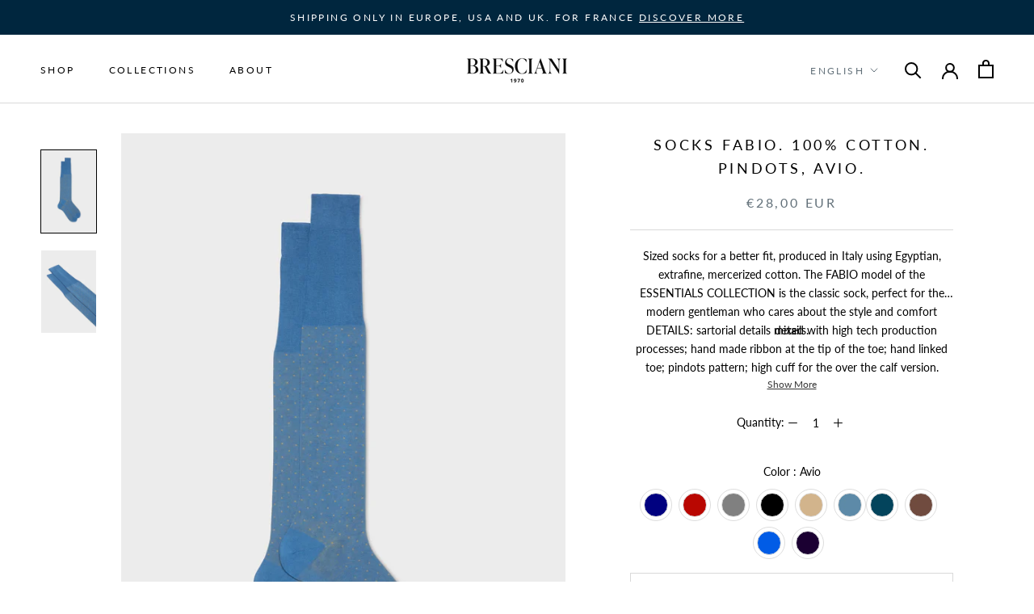

--- FILE ---
content_type: text/html; charset=utf-8
request_url: https://www.bresciani.it/en/products/calze-uomo-essentials-fabio-avio
body_size: 49934
content:
<!doctype html>

<html class="no-js" lang="en">
  <head>
<!-- starapps_core_start -->
<!-- This code is automatically managed by StarApps Studio -->
<!-- Please contact support@starapps.studio for any help -->
<!-- File location: snippets/starapps-core.liquid -->



    
<!-- starapps_core_end -->

    <meta charset="utf-8"> 
    <meta http-equiv="X-UA-Compatible" content="IE=edge,chrome=1">
    <meta name="viewport" content="width=device-width, initial-scale=1.0, height=device-height, minimum-scale=1.0, maximum-scale=1.0">
    <meta name="theme-color" content="">

    <title>
      BRESCIANI - men&#39;s socks: Fabio style. Cotton. AVIO &ndash; Bresciani Shop
    </title><meta name="description" content="Bresciani men&#39;s socks.100% cotton. Fabio style of the Essentials Collection. Color AVIO Available Over the Calf and Mid Calf and in 8 sizes."><link rel="canonical" href="https://www.bresciani.it/en/products/calze-uomo-essentials-fabio-avio"><link rel="shortcut icon" href="//www.bresciani.it/cdn/shop/files/Bresciani_favicon_96x.jpg?v=1637246959" type="image/png"><meta property="og:type" content="product">
  <meta property="og:title" content="SOCKS FABIO. 100% COTTON. PINDOTS, AVIO."><meta property="og:image" content="http://www.bresciani.it/cdn/shop/products/BRESCIANIEssentialsFabioAVIO.1.jpg?v=1637151472">
    <meta property="og:image:secure_url" content="https://www.bresciani.it/cdn/shop/products/BRESCIANIEssentialsFabioAVIO.1.jpg?v=1637151472">
    <meta property="og:image:width" content="3333">
    <meta property="og:image:height" content="5000"><meta property="product:price:amount" content="28,00">
  <meta property="product:price:currency" content="EUR"><meta property="og:description" content="Bresciani men&#39;s socks.100% cotton. Fabio style of the Essentials Collection. Color AVIO Available Over the Calf and Mid Calf and in 8 sizes."><meta property="og:url" content="https://www.bresciani.it/en/products/calze-uomo-essentials-fabio-avio">
<meta property="og:site_name" content="Bresciani Shop"><meta name="twitter:card" content="summary"><meta name="twitter:title" content="SOCKS FABIO. 100% COTTON. PINDOTS, AVIO.">
  <meta name="twitter:description" content="Sized socks for a better fit, produced in Italy using Egyptian, extrafine, mercerized cotton. The FABIO model of the ESSENTIALS COLLECTION is the classic sock, perfect for the modern gentleman who cares about the style and comfort details. 
DETAILS: sartorial details mixed with high tech production processes; hand made ribbon at the tip of the toe; hand linked toe; pindots pattern; high cuff for the over the calf version.">
  <meta name="twitter:image" content="https://www.bresciani.it/cdn/shop/products/BRESCIANIEssentialsFabioAVIO.1_600x600_crop_center.jpg?v=1637151472">
    <style>
  @font-face {
  font-family: "Playfair Display";
  font-weight: 400;
  font-style: normal;
  font-display: fallback;
  src: url("//www.bresciani.it/cdn/fonts/playfair_display/playfairdisplay_n4.9980f3e16959dc89137cc1369bfc3ae98af1deb9.woff2") format("woff2"),
       url("//www.bresciani.it/cdn/fonts/playfair_display/playfairdisplay_n4.c562b7c8e5637886a811d2a017f9e023166064ee.woff") format("woff");
}

  @font-face {
  font-family: Lato;
  font-weight: 400;
  font-style: normal;
  font-display: fallback;
  src: url("//www.bresciani.it/cdn/fonts/lato/lato_n4.c3b93d431f0091c8be23185e15c9d1fee1e971c5.woff2") format("woff2"),
       url("//www.bresciani.it/cdn/fonts/lato/lato_n4.d5c00c781efb195594fd2fd4ad04f7882949e327.woff") format("woff");
}


  @font-face {
  font-family: Lato;
  font-weight: 700;
  font-style: normal;
  font-display: fallback;
  src: url("//www.bresciani.it/cdn/fonts/lato/lato_n7.900f219bc7337bc57a7a2151983f0a4a4d9d5dcf.woff2") format("woff2"),
       url("//www.bresciani.it/cdn/fonts/lato/lato_n7.a55c60751adcc35be7c4f8a0313f9698598612ee.woff") format("woff");
}

  @font-face {
  font-family: Lato;
  font-weight: 400;
  font-style: italic;
  font-display: fallback;
  src: url("//www.bresciani.it/cdn/fonts/lato/lato_i4.09c847adc47c2fefc3368f2e241a3712168bc4b6.woff2") format("woff2"),
       url("//www.bresciani.it/cdn/fonts/lato/lato_i4.3c7d9eb6c1b0a2bf62d892c3ee4582b016d0f30c.woff") format("woff");
}

  @font-face {
  font-family: Lato;
  font-weight: 700;
  font-style: italic;
  font-display: fallback;
  src: url("//www.bresciani.it/cdn/fonts/lato/lato_i7.16ba75868b37083a879b8dd9f2be44e067dfbf92.woff2") format("woff2"),
       url("//www.bresciani.it/cdn/fonts/lato/lato_i7.4c07c2b3b7e64ab516aa2f2081d2bb0366b9dce8.woff") format("woff");
}


  :root {
    --heading-font-family : "Playfair Display", serif;
    --heading-font-weight : 400;
    --heading-font-style  : normal;

    --text-font-family : Lato, sans-serif;
    --text-font-weight : 400;
    --text-font-style  : normal;

    --base-text-font-size   : 14px;
    --default-text-font-size: 14px;--background          : #ffffff;
    --background-rgb      : 255, 255, 255;
    --light-background    : #ffffff;
    --light-background-rgb: 255, 255, 255;
    --heading-color       : #000000;
    --text-color          : #000000;
    --text-color-rgb      : 0, 0, 0;
    --text-color-light    : #627079;
    --text-color-light-rgb: 98, 112, 121;
    --link-color          : #627079;
    --link-color-rgb      : 98, 112, 121;
    --border-color        : #d9d9d9;
    --border-color-rgb    : 217, 217, 217;

    --button-background    : #000000;
    --button-background-rgb: 0, 0, 0;
    --button-text-color    : #ffffff;

    --header-background       : #ffffff;
    --header-heading-color    : #000000;
    --header-light-text-color : #627079;
    --header-border-color     : #d9d9d9;

    --footer-background    : #00263e;
    --footer-text-color    : #7c8897;
    --footer-heading-color : #ffffff;
    --footer-border-color  : #13354b;

    --navigation-background      : #00263e;
    --navigation-background-rgb  : 0, 38, 62;
    --navigation-text-color      : #ffffff;
    --navigation-text-color-light: rgba(255, 255, 255, 0.5);
    --navigation-border-color    : rgba(255, 255, 255, 0.25);

    --newsletter-popup-background     : #00263e;
    --newsletter-popup-text-color     : #ffffff;
    --newsletter-popup-text-color-rgb : 255, 255, 255;

    --secondary-elements-background       : #000000;
    --secondary-elements-background-rgb   : 0, 0, 0;
    --secondary-elements-text-color       : #ffffff;
    --secondary-elements-text-color-light : rgba(255, 255, 255, 0.5);
    --secondary-elements-border-color     : rgba(255, 255, 255, 0.25);

    --product-sale-price-color    : #f94c43;
    --product-sale-price-color-rgb: 249, 76, 67;
    --product-star-rating: #f6a429;

    /* Shopify related variables */
    --payment-terms-background-color: #ffffff;

    /* Products */

    --horizontal-spacing-four-products-per-row: 60px;
        --horizontal-spacing-two-products-per-row : 60px;

    --vertical-spacing-four-products-per-row: 60px;
        --vertical-spacing-two-products-per-row : 75px;

    /* Animation */
    --drawer-transition-timing: cubic-bezier(0.645, 0.045, 0.355, 1);
    --header-base-height: 80px; /* We set a default for browsers that do not support CSS variables */

    /* Cursors */
    --cursor-zoom-in-svg    : url(//www.bresciani.it/cdn/shop/t/33/assets/cursor-zoom-in.svg?v=100326362725928540331721723217);
    --cursor-zoom-in-2x-svg : url(//www.bresciani.it/cdn/shop/t/33/assets/cursor-zoom-in-2x.svg?v=71919207650934979201721723217);
  }
</style>

<script>
  // IE11 does not have support for CSS variables, so we have to polyfill them
  if (!(((window || {}).CSS || {}).supports && window.CSS.supports('(--a: 0)'))) {
    const script = document.createElement('script');
    script.type = 'text/javascript';
    script.src = 'https://cdn.jsdelivr.net/npm/css-vars-ponyfill@2';
    script.onload = function() {
      cssVars({});
    };

    document.getElementsByTagName('head')[0].appendChild(script);
  }
</script>
      
 
 		 <script>window.performance && window.performance.mark && window.performance.mark('shopify.content_for_header.start');</script><meta name="google-site-verification" content="FWsxfc8R37IwApSdaa8I01RJgFWTSywEsrPjIv3R47Y">
<meta name="facebook-domain-verification" content="qjr0jnknwi9vsilum3ldznjzh2tmcq">
<meta id="shopify-digital-wallet" name="shopify-digital-wallet" content="/59601125540/digital_wallets/dialog">
<meta name="shopify-checkout-api-token" content="16d90be2acfd6b143d7f4daa368a4749">
<meta id="in-context-paypal-metadata" data-shop-id="59601125540" data-venmo-supported="false" data-environment="production" data-locale="en_US" data-paypal-v4="true" data-currency="EUR">
<link rel="alternate" hreflang="x-default" href="https://www.bresciani.it/products/calze-uomo-essentials-fabio-avio">
<link rel="alternate" hreflang="it" href="https://www.bresciani.it/products/calze-uomo-essentials-fabio-avio">
<link rel="alternate" hreflang="en" href="https://www.bresciani.it/en/products/calze-uomo-essentials-fabio-avio">
<link rel="alternate" hreflang="it-US" href="https://www.bresciani.it/it-us/products/calze-uomo-essentials-fabio-avio">
<link rel="alternate" hreflang="en-US" href="https://www.bresciani.it/en-us/products/calze-uomo-essentials-fabio-avio">
<link rel="alternate" type="application/json+oembed" href="https://www.bresciani.it/en/products/calze-uomo-essentials-fabio-avio.oembed">
<script async="async" src="/checkouts/internal/preloads.js?locale=en-IT"></script>
<script id="shopify-features" type="application/json">{"accessToken":"16d90be2acfd6b143d7f4daa368a4749","betas":["rich-media-storefront-analytics"],"domain":"www.bresciani.it","predictiveSearch":true,"shopId":59601125540,"locale":"en"}</script>
<script>var Shopify = Shopify || {};
Shopify.shop = "bresciani-shop.myshopify.com";
Shopify.locale = "en";
Shopify.currency = {"active":"EUR","rate":"1.0"};
Shopify.country = "IT";
Shopify.theme = {"name":"Copy of New collection 2023 (1)","id":170603413853,"schema_name":"Prestige","schema_version":"5.3.5","theme_store_id":855,"role":"main"};
Shopify.theme.handle = "null";
Shopify.theme.style = {"id":null,"handle":null};
Shopify.cdnHost = "www.bresciani.it/cdn";
Shopify.routes = Shopify.routes || {};
Shopify.routes.root = "/en/";</script>
<script type="module">!function(o){(o.Shopify=o.Shopify||{}).modules=!0}(window);</script>
<script>!function(o){function n(){var o=[];function n(){o.push(Array.prototype.slice.apply(arguments))}return n.q=o,n}var t=o.Shopify=o.Shopify||{};t.loadFeatures=n(),t.autoloadFeatures=n()}(window);</script>
<script id="shop-js-analytics" type="application/json">{"pageType":"product"}</script>
<script defer="defer" async type="module" src="//www.bresciani.it/cdn/shopifycloud/shop-js/modules/v2/client.init-shop-cart-sync_IZsNAliE.en.esm.js"></script>
<script defer="defer" async type="module" src="//www.bresciani.it/cdn/shopifycloud/shop-js/modules/v2/chunk.common_0OUaOowp.esm.js"></script>
<script type="module">
  await import("//www.bresciani.it/cdn/shopifycloud/shop-js/modules/v2/client.init-shop-cart-sync_IZsNAliE.en.esm.js");
await import("//www.bresciani.it/cdn/shopifycloud/shop-js/modules/v2/chunk.common_0OUaOowp.esm.js");

  window.Shopify.SignInWithShop?.initShopCartSync?.({"fedCMEnabled":true,"windoidEnabled":true});

</script>
<script id="__st">var __st={"a":59601125540,"offset":3600,"reqid":"a236f3e8-1d0a-42cb-ab27-fd03f3e33f17-1768518689","pageurl":"www.bresciani.it\/en\/products\/calze-uomo-essentials-fabio-avio","u":"205a27120f03","p":"product","rtyp":"product","rid":7101575430308};</script>
<script>window.ShopifyPaypalV4VisibilityTracking = true;</script>
<script id="captcha-bootstrap">!function(){'use strict';const t='contact',e='account',n='new_comment',o=[[t,t],['blogs',n],['comments',n],[t,'customer']],c=[[e,'customer_login'],[e,'guest_login'],[e,'recover_customer_password'],[e,'create_customer']],r=t=>t.map((([t,e])=>`form[action*='/${t}']:not([data-nocaptcha='true']) input[name='form_type'][value='${e}']`)).join(','),a=t=>()=>t?[...document.querySelectorAll(t)].map((t=>t.form)):[];function s(){const t=[...o],e=r(t);return a(e)}const i='password',u='form_key',d=['recaptcha-v3-token','g-recaptcha-response','h-captcha-response',i],f=()=>{try{return window.sessionStorage}catch{return}},m='__shopify_v',_=t=>t.elements[u];function p(t,e,n=!1){try{const o=window.sessionStorage,c=JSON.parse(o.getItem(e)),{data:r}=function(t){const{data:e,action:n}=t;return t[m]||n?{data:e,action:n}:{data:t,action:n}}(c);for(const[e,n]of Object.entries(r))t.elements[e]&&(t.elements[e].value=n);n&&o.removeItem(e)}catch(o){console.error('form repopulation failed',{error:o})}}const l='form_type',E='cptcha';function T(t){t.dataset[E]=!0}const w=window,h=w.document,L='Shopify',v='ce_forms',y='captcha';let A=!1;((t,e)=>{const n=(g='f06e6c50-85a8-45c8-87d0-21a2b65856fe',I='https://cdn.shopify.com/shopifycloud/storefront-forms-hcaptcha/ce_storefront_forms_captcha_hcaptcha.v1.5.2.iife.js',D={infoText:'Protected by hCaptcha',privacyText:'Privacy',termsText:'Terms'},(t,e,n)=>{const o=w[L][v],c=o.bindForm;if(c)return c(t,g,e,D).then(n);var r;o.q.push([[t,g,e,D],n]),r=I,A||(h.body.append(Object.assign(h.createElement('script'),{id:'captcha-provider',async:!0,src:r})),A=!0)});var g,I,D;w[L]=w[L]||{},w[L][v]=w[L][v]||{},w[L][v].q=[],w[L][y]=w[L][y]||{},w[L][y].protect=function(t,e){n(t,void 0,e),T(t)},Object.freeze(w[L][y]),function(t,e,n,w,h,L){const[v,y,A,g]=function(t,e,n){const i=e?o:[],u=t?c:[],d=[...i,...u],f=r(d),m=r(i),_=r(d.filter((([t,e])=>n.includes(e))));return[a(f),a(m),a(_),s()]}(w,h,L),I=t=>{const e=t.target;return e instanceof HTMLFormElement?e:e&&e.form},D=t=>v().includes(t);t.addEventListener('submit',(t=>{const e=I(t);if(!e)return;const n=D(e)&&!e.dataset.hcaptchaBound&&!e.dataset.recaptchaBound,o=_(e),c=g().includes(e)&&(!o||!o.value);(n||c)&&t.preventDefault(),c&&!n&&(function(t){try{if(!f())return;!function(t){const e=f();if(!e)return;const n=_(t);if(!n)return;const o=n.value;o&&e.removeItem(o)}(t);const e=Array.from(Array(32),(()=>Math.random().toString(36)[2])).join('');!function(t,e){_(t)||t.append(Object.assign(document.createElement('input'),{type:'hidden',name:u})),t.elements[u].value=e}(t,e),function(t,e){const n=f();if(!n)return;const o=[...t.querySelectorAll(`input[type='${i}']`)].map((({name:t})=>t)),c=[...d,...o],r={};for(const[a,s]of new FormData(t).entries())c.includes(a)||(r[a]=s);n.setItem(e,JSON.stringify({[m]:1,action:t.action,data:r}))}(t,e)}catch(e){console.error('failed to persist form',e)}}(e),e.submit())}));const S=(t,e)=>{t&&!t.dataset[E]&&(n(t,e.some((e=>e===t))),T(t))};for(const o of['focusin','change'])t.addEventListener(o,(t=>{const e=I(t);D(e)&&S(e,y())}));const B=e.get('form_key'),M=e.get(l),P=B&&M;t.addEventListener('DOMContentLoaded',(()=>{const t=y();if(P)for(const e of t)e.elements[l].value===M&&p(e,B);[...new Set([...A(),...v().filter((t=>'true'===t.dataset.shopifyCaptcha))])].forEach((e=>S(e,t)))}))}(h,new URLSearchParams(w.location.search),n,t,e,['guest_login'])})(!0,!0)}();</script>
<script integrity="sha256-4kQ18oKyAcykRKYeNunJcIwy7WH5gtpwJnB7kiuLZ1E=" data-source-attribution="shopify.loadfeatures" defer="defer" src="//www.bresciani.it/cdn/shopifycloud/storefront/assets/storefront/load_feature-a0a9edcb.js" crossorigin="anonymous"></script>
<script data-source-attribution="shopify.dynamic_checkout.dynamic.init">var Shopify=Shopify||{};Shopify.PaymentButton=Shopify.PaymentButton||{isStorefrontPortableWallets:!0,init:function(){window.Shopify.PaymentButton.init=function(){};var t=document.createElement("script");t.src="https://www.bresciani.it/cdn/shopifycloud/portable-wallets/latest/portable-wallets.en.js",t.type="module",document.head.appendChild(t)}};
</script>
<script data-source-attribution="shopify.dynamic_checkout.buyer_consent">
  function portableWalletsHideBuyerConsent(e){var t=document.getElementById("shopify-buyer-consent"),n=document.getElementById("shopify-subscription-policy-button");t&&n&&(t.classList.add("hidden"),t.setAttribute("aria-hidden","true"),n.removeEventListener("click",e))}function portableWalletsShowBuyerConsent(e){var t=document.getElementById("shopify-buyer-consent"),n=document.getElementById("shopify-subscription-policy-button");t&&n&&(t.classList.remove("hidden"),t.removeAttribute("aria-hidden"),n.addEventListener("click",e))}window.Shopify?.PaymentButton&&(window.Shopify.PaymentButton.hideBuyerConsent=portableWalletsHideBuyerConsent,window.Shopify.PaymentButton.showBuyerConsent=portableWalletsShowBuyerConsent);
</script>
<script>
  function portableWalletsCleanup(e){e&&e.src&&console.error("Failed to load portable wallets script "+e.src);var t=document.querySelectorAll("shopify-accelerated-checkout .shopify-payment-button__skeleton, shopify-accelerated-checkout-cart .wallet-cart-button__skeleton"),e=document.getElementById("shopify-buyer-consent");for(let e=0;e<t.length;e++)t[e].remove();e&&e.remove()}function portableWalletsNotLoadedAsModule(e){e instanceof ErrorEvent&&"string"==typeof e.message&&e.message.includes("import.meta")&&"string"==typeof e.filename&&e.filename.includes("portable-wallets")&&(window.removeEventListener("error",portableWalletsNotLoadedAsModule),window.Shopify.PaymentButton.failedToLoad=e,"loading"===document.readyState?document.addEventListener("DOMContentLoaded",window.Shopify.PaymentButton.init):window.Shopify.PaymentButton.init())}window.addEventListener("error",portableWalletsNotLoadedAsModule);
</script>

<script type="module" src="https://www.bresciani.it/cdn/shopifycloud/portable-wallets/latest/portable-wallets.en.js" onError="portableWalletsCleanup(this)" crossorigin="anonymous"></script>
<script nomodule>
  document.addEventListener("DOMContentLoaded", portableWalletsCleanup);
</script>

<link id="shopify-accelerated-checkout-styles" rel="stylesheet" media="screen" href="https://www.bresciani.it/cdn/shopifycloud/portable-wallets/latest/accelerated-checkout-backwards-compat.css" crossorigin="anonymous">
<style id="shopify-accelerated-checkout-cart">
        #shopify-buyer-consent {
  margin-top: 1em;
  display: inline-block;
  width: 100%;
}

#shopify-buyer-consent.hidden {
  display: none;
}

#shopify-subscription-policy-button {
  background: none;
  border: none;
  padding: 0;
  text-decoration: underline;
  font-size: inherit;
  cursor: pointer;
}

#shopify-subscription-policy-button::before {
  box-shadow: none;
}

      </style>

<script>window.performance && window.performance.mark && window.performance.mark('shopify.content_for_header.end');</script>
 
     <!-- Global site tag (gtag.js) - Google Analytics -->
	<script async src="https://www.googletagmanager.com/gtag/js?id=G-T0X5MRBZVQ"></script>
	<script>
  		window.dataLayer = window.dataLayer || [];
  		function gtag(){dataLayer.push(arguments);}
  		gtag('js', new Date());

  		gtag('config', 'G-T0X5MRBZVQ');
	</script>
    
      <!-- start cookie bar of Iubenda  --><script type="text/javascript">

var _iub = _iub || [];

_iub.csConfiguration = {"askConsentAtCookiePolicyUpdate":true,"countryDetection":true,"enableFadp":true,"enableUspr":true,"floatingPreferencesButtonDisplay":"bottom-right","perPurposeConsent":true,"reloadOnConsent":true,"siteId":2418329,"whitelabel":false,"cookiePolicyId":33979298,"lang":"en-GB", "banner":{ "acceptButtonCaptionColor":"white","acceptButtonColor":"#0073CE","acceptButtonDisplay":true,"backgroundColor":"#000001","closeButtonDisplay":false,"customizeButtonCaptionColor":"white","customizeButtonColor":"#554f4f","customizeButtonDisplay":true,"explicitWithdrawal":true,"listPurposes":true,"ownerName":"www.bresciani.it","position":"float-bottom-center","rejectButtonCaptionColor":"white","rejectButtonColor":"#0073CE","rejectButtonDisplay":true,"showPurposesToggles":true,"showTotalNumberOfProviders":true,"textColor":"white" }};

</script>

<script type="text/javascript" src="https://cs.iubenda.com/autoblocking/2418329.js"></script>

<script type="text/javascript" src="//cdn.iubenda.com/cs/gpp/stub.js"></script>

<script type="text/javascript" src="//cdn.iubenda.com/cs/iubenda_cs.js" charset="UTF-8" async></script> <!-- end  cookie bar of Iubenda  --> 
    
    <link rel="stylesheet" href="//www.bresciani.it/cdn/shop/t/33/assets/theme.css?v=32399213188530976071752065124">
    
  	<!-- Start Redirect 404 to HomePage --><!-- End Redirect 404 to HomePage -->
    
    <script>// This allows to expose several variables to the global scope, to be used in scripts
      window.theme = {
        pageType: "product",
        moneyFormat: "€{{amount_with_comma_separator}}",
        moneyWithCurrencyFormat: "€{{amount_with_comma_separator}} EUR",
        currencyCodeEnabled: true,
        productImageSize: "tall",
        searchMode: "product,article",
        showPageTransition: false,
        showElementStaggering: true,
        showImageZooming: false
      };

      window.routes = {
        rootUrl: "\/en",
        rootUrlWithoutSlash: "\/en",
        cartUrl: "\/en\/cart",
        cartAddUrl: "\/en\/cart\/add",
        cartChangeUrl: "\/en\/cart\/change",
        searchUrl: "\/en\/search",
        productRecommendationsUrl: "\/en\/recommendations\/products"
      };

      window.languages = {
        cartAddNote: "Add Order Note",
        cartEditNote: "Edit Order Note",
        productImageLoadingError: "This image could not be loaded. Please try to reload the page.",
        productFormAddToCart: "Add to cart",
        productFormUnavailable: "Unavailable",
        productFormSoldOut: "Sold Out",
        shippingEstimatorOneResult: "1 option available:",
        shippingEstimatorMoreResults: "{{count}} options available:",
        shippingEstimatorNoResults: "No shipping could be found"
      };

      window.lazySizesConfig = {
        loadHidden: false,
        hFac: 0.5,
        expFactor: 2,
        ricTimeout: 150,
        lazyClass: 'Image--lazyLoad',
        loadingClass: 'Image--lazyLoading',
        loadedClass: 'Image--lazyLoaded'
      };

      document.documentElement.className = document.documentElement.className.replace('no-js', 'js');
      document.documentElement.style.setProperty('--window-height', window.innerHeight + 'px');

      // We do a quick detection of some features (we could use Modernizr but for so little...)
      (function() {
        document.documentElement.className += ((window.CSS && window.CSS.supports('(position: sticky) or (position: -webkit-sticky)')) ? ' supports-sticky' : ' no-supports-sticky');
        document.documentElement.className += (window.matchMedia('(-moz-touch-enabled: 1), (hover: none)')).matches ? ' no-supports-hover' : ' supports-hover';
      }());

      
    </script>

    <script src="//www.bresciani.it/cdn/shop/t/33/assets/lazysizes.min.js?v=174358363404432586981721723217" async></script><script src="//www.bresciani.it/cdn/shop/t/33/assets/libs.min.js?v=26178543184394469741721723217" defer></script>
    <script src="//www.bresciani.it/cdn/shop/t/33/assets/theme.js?v=57992728975528716701721723217" defer></script>
    <script src="//www.bresciani.it/cdn/shop/t/33/assets/custom.js?v=183944157590872491501721723217" defer></script>

    <script>
      (function () {
        window.onpageshow = function() {
          if (window.theme.showPageTransition) {
            var pageTransition = document.querySelector('.PageTransition');

            if (pageTransition) {
              pageTransition.style.visibility = 'visible';
              pageTransition.style.opacity = '0';
            }
          }

          // When the page is loaded from the cache, we have to reload the cart content
          document.documentElement.dispatchEvent(new CustomEvent('cart:refresh', {
            bubbles: true
          }));
        };
      })();
    </script>

    
  <script type="application/ld+json">
  {
    "@context": "http://schema.org",
    "@type": "Product",
    "offers": [{
          "@type": "Offer",
          "name": "Mid Calf \/ 9    1\/2",
          "availability":"https://schema.org/InStock",
          "price": 28.0,
          "priceCurrency": "EUR",
          "priceValidUntil": "2026-01-26","sku": "MC034RI1045BR | 243 | FIORDALISO-GIALLO | 004 | 9    1\/2","url": "/en/products/calze-uomo-essentials-fabio-avio?variant=41474429616292"
        },
{
          "@type": "Offer",
          "name": "Mid Calf \/ 10",
          "availability":"https://schema.org/InStock",
          "price": 28.0,
          "priceCurrency": "EUR",
          "priceValidUntil": "2026-01-26","sku": "MC034RI1045BR | 243 | FIORDALISO-GIALLO | 005 | 10","url": "/en/products/calze-uomo-essentials-fabio-avio?variant=41474429649060"
        },
{
          "@type": "Offer",
          "name": "Mid Calf \/ 10   1\/2",
          "availability":"https://schema.org/InStock",
          "price": 28.0,
          "priceCurrency": "EUR",
          "priceValidUntil": "2026-01-26","sku": "MC034RI1045BR | 243 | FIORDALISO-GIALLO | 006 | 10   1\/2","url": "/en/products/calze-uomo-essentials-fabio-avio?variant=41474429681828"
        },
{
          "@type": "Offer",
          "name": "Mid Calf \/ 11",
          "availability":"https://schema.org/InStock",
          "price": 28.0,
          "priceCurrency": "EUR",
          "priceValidUntil": "2026-01-26","sku": "MC034RI1045BR | 243 | FIORDALISO-GIALLO | 007 | 11","url": "/en/products/calze-uomo-essentials-fabio-avio?variant=41474429714596"
        },
{
          "@type": "Offer",
          "name": "Mid Calf \/ 11   1\/2",
          "availability":"https://schema.org/InStock",
          "price": 28.0,
          "priceCurrency": "EUR",
          "priceValidUntil": "2026-01-26","sku": "MC034RI1045BR | 243 | FIORDALISO-GIALLO | 008 | 11   1\/2","url": "/en/products/calze-uomo-essentials-fabio-avio?variant=41474429747364"
        },
{
          "@type": "Offer",
          "name": "Mid Calf \/ 12",
          "availability":"https://schema.org/InStock",
          "price": 28.0,
          "priceCurrency": "EUR",
          "priceValidUntil": "2026-01-26","sku": "MC034RI1045BR | 243 | FIORDALISO-GIALLO | 009 | 12","url": "/en/products/calze-uomo-essentials-fabio-avio?variant=41474429780132"
        },
{
          "@type": "Offer",
          "name": "Mid Calf \/ 12  1\/2",
          "availability":"https://schema.org/InStock",
          "price": 28.0,
          "priceCurrency": "EUR",
          "priceValidUntil": "2026-01-26","sku": "MC034RI1045BR | 243 | FIORDALISO-GIALLO | 010 | 12  1\/2","url": "/en/products/calze-uomo-essentials-fabio-avio?variant=41474429812900"
        },
{
          "@type": "Offer",
          "name": "Mid Calf \/ 13",
          "availability":"https://schema.org/InStock",
          "price": 28.0,
          "priceCurrency": "EUR",
          "priceValidUntil": "2026-01-26","sku": "MC034RI1045BR | 243 | FIORDALISO-GIALLO | 011 | 13","url": "/en/products/calze-uomo-essentials-fabio-avio?variant=41474429845668"
        },
{
          "@type": "Offer",
          "name": "Over the calf \/ 9    1\/2",
          "availability":"https://schema.org/InStock",
          "price": 30.0,
          "priceCurrency": "EUR",
          "priceValidUntil": "2026-01-26","sku": "ML034RI1045BR | 243 | FIORDALISO-GIALLO | 004 | 9    1\/2","url": "/en/products/calze-uomo-essentials-fabio-avio?variant=41474346483876"
        },
{
          "@type": "Offer",
          "name": "Over the calf \/ 10",
          "availability":"https://schema.org/InStock",
          "price": 30.0,
          "priceCurrency": "EUR",
          "priceValidUntil": "2026-01-26","sku": "ML034RI1045BR | 243 | FIORDALISO-GIALLO | 005 | 10","url": "/en/products/calze-uomo-essentials-fabio-avio?variant=41474346516644"
        },
{
          "@type": "Offer",
          "name": "Over the calf \/ 10   1\/2",
          "availability":"https://schema.org/InStock",
          "price": 30.0,
          "priceCurrency": "EUR",
          "priceValidUntil": "2026-01-26","sku": "ML034RI1045BR | 243 | FIORDALISO-GIALLO | 006 | 10   1\/2","url": "/en/products/calze-uomo-essentials-fabio-avio?variant=41474346549412"
        },
{
          "@type": "Offer",
          "name": "Over the calf \/ 11",
          "availability":"https://schema.org/InStock",
          "price": 30.0,
          "priceCurrency": "EUR",
          "priceValidUntil": "2026-01-26","sku": "ML034RI1045BR | 243 | FIORDALISO-GIALLO | 007 | 11","url": "/en/products/calze-uomo-essentials-fabio-avio?variant=41474346582180"
        },
{
          "@type": "Offer",
          "name": "Over the calf \/ 11   1\/2",
          "availability":"https://schema.org/InStock",
          "price": 30.0,
          "priceCurrency": "EUR",
          "priceValidUntil": "2026-01-26","sku": "ML034RI1045BR | 243 | FIORDALISO-GIALLO | 008 | 11   1\/2","url": "/en/products/calze-uomo-essentials-fabio-avio?variant=41474346614948"
        },
{
          "@type": "Offer",
          "name": "Over the calf \/ 12",
          "availability":"https://schema.org/InStock",
          "price": 30.0,
          "priceCurrency": "EUR",
          "priceValidUntil": "2026-01-26","sku": "ML034RI1045BR | 243 | FIORDALISO-GIALLO | 009 | 12","url": "/en/products/calze-uomo-essentials-fabio-avio?variant=41474346647716"
        },
{
          "@type": "Offer",
          "name": "Over the calf \/ 12  1\/2",
          "availability":"https://schema.org/InStock",
          "price": 30.0,
          "priceCurrency": "EUR",
          "priceValidUntil": "2026-01-26","sku": "ML034RI1045BR | 243 | FIORDALISO-GIALLO | 010 | 12  1\/2","url": "/en/products/calze-uomo-essentials-fabio-avio?variant=41474346680484"
        },
{
          "@type": "Offer",
          "name": "Over the calf \/ 13",
          "availability":"https://schema.org/InStock",
          "price": 30.0,
          "priceCurrency": "EUR",
          "priceValidUntil": "2026-01-26","sku": "ML034RI1045BR | 243 | FIORDALISO-GIALLO | 011 | 13","url": "/en/products/calze-uomo-essentials-fabio-avio?variant=41474346713252"
        }
],
    "brand": {
      "name": "Bresciani Shop"
    },
    "name": "SOCKS FABIO. 100% COTTON. PINDOTS, AVIO.",
    "description": "Sized socks for a better fit, produced in Italy using Egyptian, extrafine, mercerized cotton. The FABIO model of the ESSENTIALS COLLECTION is the classic sock, perfect for the modern gentleman who cares about the style and comfort details. \nDETAILS: sartorial details mixed with high tech production processes; hand made ribbon at the tip of the toe; hand linked toe; pindots pattern; high cuff for the over the calf version.",
    "category": "Men's sock",
    "url": "/en/products/calze-uomo-essentials-fabio-avio",
    "sku": "MC034RI1045BR | 243 | FIORDALISO-GIALLO | 004 | 9    1\/2",
    "image": {
      "@type": "ImageObject",
      "url": "https://www.bresciani.it/cdn/shop/products/BRESCIANIEssentialsFabioAVIO.1_1024x.jpg?v=1637151472",
      "image": "https://www.bresciani.it/cdn/shop/products/BRESCIANIEssentialsFabioAVIO.1_1024x.jpg?v=1637151472",
      "name": "Bresciani Fabio long socks in extrafine mercerised Egyptian cotton, with an avio pindot pattern.",
      "width": "1024",
      "height": "1024"
    }
  }
  </script>



  <script type="application/ld+json">
  {
    "@context": "http://schema.org",
    "@type": "BreadcrumbList",
  "itemListElement": [{
      "@type": "ListItem",
      "position": 1,
      "name": "Home",
      "item": "https://www.bresciani.it"
    },{
          "@type": "ListItem",
          "position": 2,
          "name": "SOCKS FABIO. 100% COTTON. PINDOTS, AVIO.",
          "item": "https://www.bresciani.it/en/products/calze-uomo-essentials-fabio-avio"
        }]
  }
  </script>

  

	<script type="text/plain" class="_iub_cs_activate"  data-iub-purposes="1">
	(function(c,l,a,r,i,t,y){
	c[a]=c[a]||function(){(c[a].q=c[a].q||[]).push(arguments)};
	t=l.createElement(r);t.async=1;t.src="https://www.clarity.ms/tag/"+i;
	y=l.getElementsByTagName(r)[0];y.parentNode.insertBefore(t,y);
	})(window, document, "clarity", "script", "9qpjamv3pf");
	</script>

<script src="https://ajax.googleapis.com/ajax/libs/jquery/3.6.0/jquery.min.js"></script>

<script type="text/javascript">var webyzeMultiProductColorsRunningCall=!1,webyzeMultiProductColorsQueuedCall=!1;window.webyzeMultiProductColorsLoad=function(){function q(f,d){var c=f[0],a=f[1],b=f[2],e=f[3];c=h(c,a,b,e,d[0],7,-680876936);e=h(e,c,a,b,d[1],12,-389564586);b=h(b,e,c,a,d[2],17,606105819);a=h(a,b,e,c,d[3],22,-1044525330);c=h(c,a,b,e,d[4],7,-176418897);e=h(e,c,a,b,d[5],12,1200080426);b=h(b,e,c,a,d[6],17,-1473231341);a=h(a,b,e,c,d[7],22,-45705983);c=h(c,a,b,e,d[8],7,1770035416);e=h(e,c,a,b,d[9],12,-1958414417);b=h(b,e,c,a,d[10],17,-42063);a=h(a,b,e,c,d[11],22,-1990404162);c=h(c,a,b,e,d[12],7,1804603682);e=h(e,c,a,b,d[13],12,-40341101);b=h(b,e,c,a,d[14],17,-1502002290);a=h(a,b,e,c,d[15],22,1236535329);c=k(c,a,b,e,d[1],5,-165796510);e=k(e,c,a,b,d[6],9,-1069501632);b=k(b,e,c,a,d[11],14,643717713);a=k(a,b,e,c,d[0],20,-373897302);c=k(c,a,b,e,d[5],5,-701558691);e=k(e,c,a,b,d[10],9,38016083);b=k(b,e,c,a,d[15],14,-660478335);a=k(a,b,e,c,d[4],20,-405537848);c=k(c,a,b,e,d[9],5,568446438);e=k(e,c,a,b,d[14],9,-1019803690);b=k(b,e,c,a,d[3],14,-187363961);a=k(a,b,e,c,d[8],20,1163531501);c=k(c,a,b,e,d[13],5,-1444681467);e=k(e,c,a,b,d[2],9,-51403784);b=k(b,e,c,a,d[7],14,1735328473);a=k(a,b,e,c,d[12],20,-1926607734);c=g(a^b^e,c,a,d[5],4,-378558);e=g(c^a^b,e,c,d[8],11,-2022574463);b=g(e^c^a,b,e,d[11],16,1839030562);a=g(b^e^c,a,b,d[14],23,-35309556);c=g(a^b^e,c,a,d[1],4,-1530992060);e=g(c^a^b,e,c,d[4],11,1272893353);b=g(e^c^a,b,e,d[7],16,-155497632);a=g(b^e^c,a,b,d[10],23,-1094730640);c=g(a^b^e,c,a,d[13],4,681279174);e=g(c^a^b,e,c,d[0],11,-358537222);b=g(e^c^a,b,e,d[3],16,-722521979);a=g(b^e^c,a,b,d[6],23,76029189);c=g(a^b^e,c,a,d[9],4,-640364487);e=g(c^a^b,e,c,d[12],11,-421815835);b=g(e^c^a,b,e,d[15],16,530742520);a=g(b^e^c,a,b,d[2],23,-995338651);c=l(c,a,b,e,d[0],6,-198630844);e=l(e,c,a,b,d[7],10,1126891415);b=l(b,e,c,a,d[14],15,-1416354905);a=l(a,b,e,c,d[5],21,-57434055);c=l(c,a,b,e,d[12],6,1700485571);e=l(e,c,a,b,d[3],10,-1894986606);b=l(b,e,c,a,d[10],15,-1051523);a=l(a,b,e,c,d[1],21,-2054922799);c=l(c,a,b,e,d[8],6,1873313359);e=l(e,c,a,b,d[15],10,-30611744);b=l(b,e,c,a,d[6],15,-1560198380);a=l(a,b,e,c,d[13],21,1309151649);c=l(c,a,b,e,d[4],6,-145523070);e=l(e,c,a,b,d[11],10,-1120210379);b=l(b,e,c,a,d[2],15,718787259);a=l(a,b,e,c,d[9],21,-343485551);f[0]=c+f[0]&4294967295;f[1]=a+f[1]&4294967295;f[2]=b+f[2]&4294967295;f[3]=e+f[3]&4294967295}function g(f,d,c,a,b,e){d=(d+f&4294967295)+(a+e&4294967295)&4294967295;return(d<<b|d>>>32-b)+c&4294967295}function h(f,d,c,a,b,e,m){return g(d&c|~d&a,f,d,b,e,m)}function k(f,d,c,a,b,e,m){return g(d&a|c&~a,f,d,b,e,m)}function l(f,d,c,a,b,e,m){return g(c^(d|~a),f,d,b,e,m)}function r(f){txt="";var d=f.length,c=[1732584193,-271733879,-1732584194,271733878],a;for(a=64;a<=f.length;a+=64){var b,e=f.substring(a-64,a),m=[];for(b=0;64>b;b+=4)m[b>>2]=e.charCodeAt(b)+(e.charCodeAt(b+1)<<8)+(e.charCodeAt(b+2)<<16)+(e.charCodeAt(b+3)<<24);q(c,m)}f=f.substring(a-64);b=[0,0,0,0,0,0,0,0,0,0,0,0,0,0,0,0];for(a=0;a<f.length;a++)b[a>>2]|=f.charCodeAt(a)<<(a%4<<3);b[a>>2]|=128<<(a%4<<3);if(55<a)for(q(c,b),a=0;16>a;a++)b[a]=0;b[14]=8*d;q(c,b);return c}function t(f){for(var d=0;d<f.length;d++){for(var c=d,a=f[d],b="",e=0;4>e;e++)b+=u[a>>8*e+4&15]+u[a>>8*e&15];f[c]=b}return f.join("")}var n=function(){var f={'"':"&quot;","&":"&amp;","<":"&lt;",">":"&gt;"};return function(d){return d.replace(/["&<>]/g,function(c){return f[c]})}}(),p=$(".webyze-multi-product-colors:not(.webyze-loaded)").map(function(){return $(this).attr("data-product-id")}).get();if(p&&0!=p.length)if(webyzeMultiProductColorsRunningCall)webyzeMultiProductColorsQueuedCall=!0;else{webyzeMultiProductColorsRunningCall=!0;webyzeMultiProductColorsQueuedCall=!1;var u="0123456789abcdef".split("");t(r("hello"));var v="shop="+Shopify.shop+p.map(function(f){return"&prodId[]="+f}).join("");$.ajax({method:"GET",url:"https://s-pc.webyze.com/ProductColors/productGroup-"+t(r(v))+"?"+v,dataType:"json"}).done(function(f){Array.isArray(f)&&(f=f.map(function(d){return JSON.parse(d)}),f.forEach(function(d){if(Array.isArray(d)){d.map(function(a){return a.id});var c="";d.forEach(function(a){c+='<span class="swatchProductColor swatchType_'+a.type+'" data-name="'+n(a.name)+'" data-handle="'+n(a.handle)+'" data-image="'+n(a.image)+'">';if(window.webyzeProductColors_useProdImage)c+="<div style=\"background-image: url('"+a.image.replace(/\.(png|jpg|jpeg|bmp)/,window.webyzeProductColors_prodImageLarge?"_large.$1":"_small.$1")+"');background-size: cover;\"></div>";else switch(a.type){case "two_colors":a.data=a.data.split("|");c+='<div><div style="background:'+a.data[0]+';"></div><div style="background:'+a.data[1]+';"></div></div>';break;case "image":c+="<div style=\"background-image: url('https://s-pc.webyze.com/ProductColors/uploads/"+a.data+"');\"></div>";break;default:c+='<div style="background:'+a.data+';"></div>'}c+='<span class="webyzeTooltip"><span></span><span class="innerText">'+n(a.name)+"</span><span></span></span></span>"});$(d.map(function(a){return'.webyze-multi-product-colors[data-product-id="'+a.id+'"]'}).join(", ")).addClass("webyze-loaded").html(c)}}),$(".webyze-multi-product-colors").find(".swatchProductColor").on("click",function(d){d.preventDefault();window.location.href="/products/"+$(this).data("handle")}).on("mouseenter",function(){var d=$(this).attr("data-image").replace(/\.(jpg|png|jpeg)/,"_large.$1");0===d.indexOf("https://")&&$(this).parent().parent().parent().find("img").attr("src",d).attr("srcset",d)}),$(p.map(function(d){return'.webyze-multi-product-colors[data-product-id="'+d+'"]'}).join(", ")).addClass("webyze-loaded"))}).fail(function(){}).always(function(){webyzeMultiProductColorsRunningCall=!1;webyzeMultiProductColorsQueuedCall&&window.webyzeMultiProductColorsLoad()})}};</script>
 					
  
  
 
  <!-- BEGIN app block: shopify://apps/swatch-king/blocks/variant-swatch-king/0850b1e4-ba30-4a0d-a8f4-f9a939276d7d -->


















































  <script>
    window.vsk_data = function(){
      return {
        "block_collection_settings": {"alignment":"left","enable":true,"swatch_location":"After price","switch_on_hover":true,"preselect_variant":false,"current_template":"product"},
        "currency": "EUR",
        "currency_symbol": "€",
        "primary_locale": "it",
        "localized_string": {},
        "app_setting_styles": {"products_swatch_presentation":{"slide_left_button_svg":"","slide_right_button_svg":""},"collections_swatch_presentation":{"minified":false,"minified_products":false,"minified_template":"+{count}","slide_left_button_svg":"","minified_display_count":[3,6],"slide_right_button_svg":""}},
        "app_setting": {"display_logs":false,"default_preset":69566,"pre_hide_strategy":"hide-all-theme-selectors","swatch_url_source":"cdn","product_data_source":"storefront"},
        "app_setting_config": {"app_execution_strategy":"all","collections_options_disabled":null,"default_swatch_image":"","do_not_select_an_option":{"text":"Select a {{ option_name }}","status":true,"control_add_to_cart":true,"allow_virtual_trigger":true,"make_a_selection_text":"Select a {{ option_name }}","auto_select_options_list":[]},"history_free_group_navigation":false,"notranslate":false,"products_options_disabled":null,"size_chart":{"type":"theme","labels":"size,sizes,taille,größe,tamanho,tamaño,koko,サイズ","position":"right","size_chart_app":"","size_chart_app_css":"","size_chart_app_selector":""},"session_storage_timeout_seconds":60,"enable_swatch":{"cart":{"enable_on_cart_product_grid":true,"enable_on_cart_featured_product":true},"home":{"enable_on_home_product_grid":true,"enable_on_home_featured_product":true},"pages":{"enable_on_custom_product_grid":true,"enable_on_custom_featured_product":true},"article":{"enable_on_article_product_grid":true,"enable_on_article_featured_product":true},"products":{"enable_on_main_product":true,"enable_on_product_grid":true},"collections":{"enable_on_collection_quick_view":true,"enable_on_collection_product_grid":true},"list_collections":{"enable_on_list_collection_quick_view":true,"enable_on_list_collection_product_grid":true}},"product_template":{"group_swatches":true,"variant_swatches":false},"product_batch_size":250,"use_optimized_urls":true,"enable_error_tracking":false,"enable_event_tracking":false,"preset_badge":{"order":[{"name":"sold_out","order":0},{"name":"sale","order":1},{"name":"new","order":2}],"new_badge_text":"NEW","new_badge_color":"#FFFFFF","sale_badge_text":"SALE","sale_badge_color":"#FFFFFF","new_badge_bg_color":"#121212D1","sale_badge_bg_color":"#D91C01D1","sold_out_badge_text":"SOLD OUT","sold_out_badge_color":"#FFFFFF","new_show_when_all_same":false,"sale_show_when_all_same":false,"sold_out_badge_bg_color":"#BBBBBBD1","new_product_max_duration":90,"sold_out_show_when_all_same":false,"min_price_diff_for_sale_badge":5}},
        "theme_settings_map": {"183665262941":32386,"150661103965":32386,"127628509348":32386,"170603413853":32386,"126773985444":87740,"126809538724":32386,"128003997860":87772,"128029819044":87794,"131637903524":32386,"193510080861":32386},
        "theme_settings": {"32386":{"id":32386,"configurations":{"products":{"theme_type":"prestige","swatch_root":{"position":"top","selector":".ProductForm__Variants","groups_selector":"","section_selector":"[data-section-type=\"featured-product\"], [data-section-type=\"product\"]","secondary_position":"","secondary_selector":"","use_section_as_root":true},"option_selectors":"","selectors_to_hide":[".ProductForm__Option"],"json_data_selector":"","add_to_cart_selector":".ProductForm__AddToCart","custom_button_params":{"data":[{"value_attribute":"data-value","option_attribute":"data-name"}],"selected_selector":".active"},"option_index_attributes":["data-index","data-option-position","data-object","data-product-option","data-option-index","name"],"add_to_cart_text_selector":".ProductForm__AddToCart\u003espan","selectors_to_hide_override":"","add_to_cart_enabled_classes":"","add_to_cart_disabled_classes":""},"collections":{"grid_updates":[{"name":"sku","template":"SKU: {sku}","display_position":"replace","display_selector":"","element_selector":""},{"name":"price","template":"\u003cspan class=\"ProductItem__Price Price Text--subdued\" data-money-convertible=\"\" {hide_on_sale}\u003e{price_with_format}\u003c\/span\u003e\n\u003cspan class=\"ProductItem__Price Price Price--highlight Text--subdued\" data-money-convertible=\"\" {{display_on_sale}}\u003e{price_with_format}\u003c\/span\u003e\n\u003cspan class=\"ProductItem__Price Price Price--compareAt Text--subdued\" data-money-convertible=\"\" {display_on_sale}\u003e{{compare_at_price_with_format}}\u003c\/span\u003e","display_position":"replace","display_selector":".ProductItem__PriceList","element_selector":""}],"data_selectors":{"url":"a","title":".ProductItem__Title","attributes":[],"form_input":"input[name=\"id\"]","featured_image":"img:not(.ProductItem__Image--alternate)","secondary_image":"img.ProductItem__Image--alternate"},"attribute_updates":[{"selector":null,"template":null,"attribute":null}],"selectors_to_hide":[".ProductItem__ColorSwatchList"],"json_data_selector":"[sa-swatch-json]","swatch_root_selector":".ProductItem ","swatch_display_options":[{"label":"After image","position":"after","selector":".ProductItem__ImageWrapper"},{"label":"After price","position":"after","selector":".ProductItem__PriceList"},{"label":"After title","position":"after","selector":".ProductItem__Title"}]}},"settings":{"products":{"handleize":false,"init_deferred":false,"label_split_symbol":":","size_chart_selector":"","persist_group_variant":true,"hide_single_value_option":"none"},"collections":{"layer_index":1,"display_label":false,"continuous_lookup":3000,"json_data_from_api":true,"label_split_symbol":"-","price_trailing_zeroes":false,"hide_single_value_option":"none"}},"custom_scripts":[],"custom_css":".swatches-type-products .star-set-image{height: 30px!important; width: 30px!important;} [data-section-type=\"featured-collections\"] .swatches-type-collections,.ShopTheLook.Carousel .swatches-type-collections {display:none!important;}\r\n","theme_store_ids":[855],"schema_theme_names":["Prestige"],"pre_hide_css_code":"html:not(.nojs):not(.no-js) .ProductForm__Option{opacity:0;max-height:0}\n"},"32386":{"id":32386,"configurations":{"products":{"theme_type":"prestige","swatch_root":{"position":"top","selector":".ProductForm__Variants","groups_selector":"","section_selector":"[data-section-type=\"featured-product\"], [data-section-type=\"product\"]","secondary_position":"","secondary_selector":"","use_section_as_root":true},"option_selectors":"","selectors_to_hide":[".ProductForm__Option"],"json_data_selector":"","add_to_cart_selector":".ProductForm__AddToCart","custom_button_params":{"data":[{"value_attribute":"data-value","option_attribute":"data-name"}],"selected_selector":".active"},"option_index_attributes":["data-index","data-option-position","data-object","data-product-option","data-option-index","name"],"add_to_cart_text_selector":".ProductForm__AddToCart\u003espan","selectors_to_hide_override":"","add_to_cart_enabled_classes":"","add_to_cart_disabled_classes":""},"collections":{"grid_updates":[{"name":"sku","template":"SKU: {sku}","display_position":"replace","display_selector":"","element_selector":""},{"name":"price","template":"\u003cspan class=\"ProductItem__Price Price Text--subdued\" data-money-convertible=\"\" {hide_on_sale}\u003e{price_with_format}\u003c\/span\u003e\n\u003cspan class=\"ProductItem__Price Price Price--highlight Text--subdued\" data-money-convertible=\"\" {{display_on_sale}}\u003e{price_with_format}\u003c\/span\u003e\n\u003cspan class=\"ProductItem__Price Price Price--compareAt Text--subdued\" data-money-convertible=\"\" {display_on_sale}\u003e{{compare_at_price_with_format}}\u003c\/span\u003e","display_position":"replace","display_selector":".ProductItem__PriceList","element_selector":""}],"data_selectors":{"url":"a","title":".ProductItem__Title","attributes":[],"form_input":"input[name=\"id\"]","featured_image":"img:not(.ProductItem__Image--alternate)","secondary_image":"img.ProductItem__Image--alternate"},"attribute_updates":[{"selector":null,"template":null,"attribute":null}],"selectors_to_hide":[".ProductItem__ColorSwatchList"],"json_data_selector":"[sa-swatch-json]","swatch_root_selector":".ProductItem ","swatch_display_options":[{"label":"After image","position":"after","selector":".ProductItem__ImageWrapper"},{"label":"After price","position":"after","selector":".ProductItem__PriceList"},{"label":"After title","position":"after","selector":".ProductItem__Title"}]}},"settings":{"products":{"handleize":false,"init_deferred":false,"label_split_symbol":":","size_chart_selector":"","persist_group_variant":true,"hide_single_value_option":"none"},"collections":{"layer_index":1,"display_label":false,"continuous_lookup":3000,"json_data_from_api":true,"label_split_symbol":"-","price_trailing_zeroes":false,"hide_single_value_option":"none"}},"custom_scripts":[],"custom_css":".swatches-type-products .star-set-image{height: 30px!important; width: 30px!important;} [data-section-type=\"featured-collections\"] .swatches-type-collections,.ShopTheLook.Carousel .swatches-type-collections {display:none!important;}\r\n","theme_store_ids":[855],"schema_theme_names":["Prestige"],"pre_hide_css_code":"html:not(.nojs):not(.no-js) .ProductForm__Option{opacity:0;max-height:0}\n"},"32386":{"id":32386,"configurations":{"products":{"theme_type":"prestige","swatch_root":{"position":"top","selector":".ProductForm__Variants","groups_selector":"","section_selector":"[data-section-type=\"featured-product\"], [data-section-type=\"product\"]","secondary_position":"","secondary_selector":"","use_section_as_root":true},"option_selectors":"","selectors_to_hide":[".ProductForm__Option"],"json_data_selector":"","add_to_cart_selector":".ProductForm__AddToCart","custom_button_params":{"data":[{"value_attribute":"data-value","option_attribute":"data-name"}],"selected_selector":".active"},"option_index_attributes":["data-index","data-option-position","data-object","data-product-option","data-option-index","name"],"add_to_cart_text_selector":".ProductForm__AddToCart\u003espan","selectors_to_hide_override":"","add_to_cart_enabled_classes":"","add_to_cart_disabled_classes":""},"collections":{"grid_updates":[{"name":"sku","template":"SKU: {sku}","display_position":"replace","display_selector":"","element_selector":""},{"name":"price","template":"\u003cspan class=\"ProductItem__Price Price Text--subdued\" data-money-convertible=\"\" {hide_on_sale}\u003e{price_with_format}\u003c\/span\u003e\n\u003cspan class=\"ProductItem__Price Price Price--highlight Text--subdued\" data-money-convertible=\"\" {{display_on_sale}}\u003e{price_with_format}\u003c\/span\u003e\n\u003cspan class=\"ProductItem__Price Price Price--compareAt Text--subdued\" data-money-convertible=\"\" {display_on_sale}\u003e{{compare_at_price_with_format}}\u003c\/span\u003e","display_position":"replace","display_selector":".ProductItem__PriceList","element_selector":""}],"data_selectors":{"url":"a","title":".ProductItem__Title","attributes":[],"form_input":"input[name=\"id\"]","featured_image":"img:not(.ProductItem__Image--alternate)","secondary_image":"img.ProductItem__Image--alternate"},"attribute_updates":[{"selector":null,"template":null,"attribute":null}],"selectors_to_hide":[".ProductItem__ColorSwatchList"],"json_data_selector":"[sa-swatch-json]","swatch_root_selector":".ProductItem ","swatch_display_options":[{"label":"After image","position":"after","selector":".ProductItem__ImageWrapper"},{"label":"After price","position":"after","selector":".ProductItem__PriceList"},{"label":"After title","position":"after","selector":".ProductItem__Title"}]}},"settings":{"products":{"handleize":false,"init_deferred":false,"label_split_symbol":":","size_chart_selector":"","persist_group_variant":true,"hide_single_value_option":"none"},"collections":{"layer_index":1,"display_label":false,"continuous_lookup":3000,"json_data_from_api":true,"label_split_symbol":"-","price_trailing_zeroes":false,"hide_single_value_option":"none"}},"custom_scripts":[],"custom_css":".swatches-type-products .star-set-image{height: 30px!important; width: 30px!important;} [data-section-type=\"featured-collections\"] .swatches-type-collections,.ShopTheLook.Carousel .swatches-type-collections {display:none!important;}\r\n","theme_store_ids":[855],"schema_theme_names":["Prestige"],"pre_hide_css_code":"html:not(.nojs):not(.no-js) .ProductForm__Option{opacity:0;max-height:0}\n"},"32386":{"id":32386,"configurations":{"products":{"theme_type":"prestige","swatch_root":{"position":"top","selector":".ProductForm__Variants","groups_selector":"","section_selector":"[data-section-type=\"featured-product\"], [data-section-type=\"product\"]","secondary_position":"","secondary_selector":"","use_section_as_root":true},"option_selectors":"","selectors_to_hide":[".ProductForm__Option"],"json_data_selector":"","add_to_cart_selector":".ProductForm__AddToCart","custom_button_params":{"data":[{"value_attribute":"data-value","option_attribute":"data-name"}],"selected_selector":".active"},"option_index_attributes":["data-index","data-option-position","data-object","data-product-option","data-option-index","name"],"add_to_cart_text_selector":".ProductForm__AddToCart\u003espan","selectors_to_hide_override":"","add_to_cart_enabled_classes":"","add_to_cart_disabled_classes":""},"collections":{"grid_updates":[{"name":"sku","template":"SKU: {sku}","display_position":"replace","display_selector":"","element_selector":""},{"name":"price","template":"\u003cspan class=\"ProductItem__Price Price Text--subdued\" data-money-convertible=\"\" {hide_on_sale}\u003e{price_with_format}\u003c\/span\u003e\n\u003cspan class=\"ProductItem__Price Price Price--highlight Text--subdued\" data-money-convertible=\"\" {{display_on_sale}}\u003e{price_with_format}\u003c\/span\u003e\n\u003cspan class=\"ProductItem__Price Price Price--compareAt Text--subdued\" data-money-convertible=\"\" {display_on_sale}\u003e{{compare_at_price_with_format}}\u003c\/span\u003e","display_position":"replace","display_selector":".ProductItem__PriceList","element_selector":""}],"data_selectors":{"url":"a","title":".ProductItem__Title","attributes":[],"form_input":"input[name=\"id\"]","featured_image":"img:not(.ProductItem__Image--alternate)","secondary_image":"img.ProductItem__Image--alternate"},"attribute_updates":[{"selector":null,"template":null,"attribute":null}],"selectors_to_hide":[".ProductItem__ColorSwatchList"],"json_data_selector":"[sa-swatch-json]","swatch_root_selector":".ProductItem ","swatch_display_options":[{"label":"After image","position":"after","selector":".ProductItem__ImageWrapper"},{"label":"After price","position":"after","selector":".ProductItem__PriceList"},{"label":"After title","position":"after","selector":".ProductItem__Title"}]}},"settings":{"products":{"handleize":false,"init_deferred":false,"label_split_symbol":":","size_chart_selector":"","persist_group_variant":true,"hide_single_value_option":"none"},"collections":{"layer_index":1,"display_label":false,"continuous_lookup":3000,"json_data_from_api":true,"label_split_symbol":"-","price_trailing_zeroes":false,"hide_single_value_option":"none"}},"custom_scripts":[],"custom_css":".swatches-type-products .star-set-image{height: 30px!important; width: 30px!important;} [data-section-type=\"featured-collections\"] .swatches-type-collections,.ShopTheLook.Carousel .swatches-type-collections {display:none!important;}\r\n","theme_store_ids":[855],"schema_theme_names":["Prestige"],"pre_hide_css_code":"html:not(.nojs):not(.no-js) .ProductForm__Option{opacity:0;max-height:0}\n"},"87740":{"id":87740,"configurations":{"products":{"theme_type":"dawn","swatch_root":{"position":"before","selector":"variant-selects, variant-radios, [class*=\"product-form__noscript-wrapper\"]","groups_selector":"","section_selector":".product.grid,.featured-product","secondary_position":"","secondary_selector":"","use_section_as_root":true},"option_selectors":"variant-selects select, variant-radios input","selectors_to_hide":["variant-radios","variant-selects"],"json_data_selector":"","add_to_cart_selector":"[name=\"add\"]","custom_button_params":{"data":[{"value_attribute":"data-value","option_attribute":"data-name"}],"selected_selector":".active"},"option_index_attributes":["data-index","data-option-position","data-object","data-product-option","data-option-index","name"],"add_to_cart_text_selector":"[name=\"add\"]\u003espan","selectors_to_hide_override":"","add_to_cart_enabled_classes":"","add_to_cart_disabled_classes":""},"collections":{"grid_updates":[{"name":"Sold out","template":"\u003cdiv class=\"card__badge\" {{ display_on_sold_out }}\u003e\u003cspan class=\"badge badge--bottom-left color-inverse\"\u003eSold out\u003c\/span\u003e\u003c\/div\u003e","display_position":"bottom","display_selector":".card__inner","element_selector":".card__badge .color-inverse"},{"name":"On Sale","template":"\u003cdiv class=\"card__badge bottom left\" {{ display_on_available }} {{ display_on_sale }}\u003e\n  \u003cspan class=\"badge badge--bottom-left color-accent-2\"\u003eSale\u003c\/span\u003e\n\u003c\/div\u003e","display_position":"replace","display_selector":".card__badge.bottom.left","element_selector":""},{"name":"price","template":"\u003cdiv class=\"price price--on-sale\"\u003e\n\u003cspan class=\"price-item price-item--regular\" {display_on_sale}\u003e{compare_at_price_with_format}\u003c\/span\u003e\n\u003cspan {display_on_sale}\u003e\u0026nbsp\u003c\/span\u003e\n\u003cspan class=\"price-item price-item--sale\" \u003e{price_with_format}\u003c\/span\u003e\n\u003c\/div\u003e","display_position":"replace","display_selector":".price","element_selector":""},{"name":"Vendor","template":"{{vendor}}","display_position":"replace","display_selector":".caption-with-letter-spacing","element_selector":""}],"data_selectors":{"url":"a","title":".card__heading.h5 a","attributes":[],"form_input":"[name=\"id\"]","featured_image":".card__media img:nth-child(1)","secondary_image":".card__media img:nth-child(2)"},"attribute_updates":[{"selector":null,"template":null,"attribute":null}],"selectors_to_hide":[],"json_data_selector":"[sa-swatch-json]","swatch_root_selector":".collection .grid__item .card-wrapper, .product-recommendations .grid__item .card-wrapper, .collage__item--product","swatch_display_options":[{"label":"After image","position":"after","selector":".card-wrapper .card__inner"},{"label":"After price","position":"after","selector":".price"},{"label":"After title","position":"after","selector":".card-information__text"}]}},"settings":{"products":{"handleize":false,"init_deferred":false,"label_split_symbol":":","size_chart_selector":"","persist_group_variant":true,"hide_single_value_option":"none"},"collections":{"layer_index":2,"display_label":false,"continuous_lookup":3000,"json_data_from_api":true,"label_split_symbol":"-","price_trailing_zeroes":true,"hide_single_value_option":"none"}},"custom_scripts":[],"custom_css":"[swatch-generated] .card__information {overflow: auto;}","theme_store_ids":[887],"schema_theme_names":["Dawn"],"pre_hide_css_code":"html:not(.nojs):not(.no-js) variant-radios,html:not(.nojs):not(.no-js) variant-selects{opacity:0;max-height:0}\n"},"32386":{"id":32386,"configurations":{"products":{"theme_type":"prestige","swatch_root":{"position":"top","selector":".ProductForm__Variants","groups_selector":"","section_selector":"[data-section-type=\"featured-product\"], [data-section-type=\"product\"]","secondary_position":"","secondary_selector":"","use_section_as_root":true},"option_selectors":"","selectors_to_hide":[".ProductForm__Option"],"json_data_selector":"","add_to_cart_selector":".ProductForm__AddToCart","custom_button_params":{"data":[{"value_attribute":"data-value","option_attribute":"data-name"}],"selected_selector":".active"},"option_index_attributes":["data-index","data-option-position","data-object","data-product-option","data-option-index","name"],"add_to_cart_text_selector":".ProductForm__AddToCart\u003espan","selectors_to_hide_override":"","add_to_cart_enabled_classes":"","add_to_cart_disabled_classes":""},"collections":{"grid_updates":[{"name":"sku","template":"SKU: {sku}","display_position":"replace","display_selector":"","element_selector":""},{"name":"price","template":"\u003cspan class=\"ProductItem__Price Price Text--subdued\" data-money-convertible=\"\" {hide_on_sale}\u003e{price_with_format}\u003c\/span\u003e\n\u003cspan class=\"ProductItem__Price Price Price--highlight Text--subdued\" data-money-convertible=\"\" {{display_on_sale}}\u003e{price_with_format}\u003c\/span\u003e\n\u003cspan class=\"ProductItem__Price Price Price--compareAt Text--subdued\" data-money-convertible=\"\" {display_on_sale}\u003e{{compare_at_price_with_format}}\u003c\/span\u003e","display_position":"replace","display_selector":".ProductItem__PriceList","element_selector":""}],"data_selectors":{"url":"a","title":".ProductItem__Title","attributes":[],"form_input":"input[name=\"id\"]","featured_image":"img:not(.ProductItem__Image--alternate)","secondary_image":"img.ProductItem__Image--alternate"},"attribute_updates":[{"selector":null,"template":null,"attribute":null}],"selectors_to_hide":[".ProductItem__ColorSwatchList"],"json_data_selector":"[sa-swatch-json]","swatch_root_selector":".ProductItem ","swatch_display_options":[{"label":"After image","position":"after","selector":".ProductItem__ImageWrapper"},{"label":"After price","position":"after","selector":".ProductItem__PriceList"},{"label":"After title","position":"after","selector":".ProductItem__Title"}]}},"settings":{"products":{"handleize":false,"init_deferred":false,"label_split_symbol":":","size_chart_selector":"","persist_group_variant":true,"hide_single_value_option":"none"},"collections":{"layer_index":1,"display_label":false,"continuous_lookup":3000,"json_data_from_api":true,"label_split_symbol":"-","price_trailing_zeroes":false,"hide_single_value_option":"none"}},"custom_scripts":[],"custom_css":".swatches-type-products .star-set-image{height: 30px!important; width: 30px!important;} [data-section-type=\"featured-collections\"] .swatches-type-collections,.ShopTheLook.Carousel .swatches-type-collections {display:none!important;}\r\n","theme_store_ids":[855],"schema_theme_names":["Prestige"],"pre_hide_css_code":"html:not(.nojs):not(.no-js) .ProductForm__Option{opacity:0;max-height:0}\n"},"87772":{"id":87772,"configurations":{"products":{"theme_type":"dawn","swatch_root":{"position":"before","selector":"select.product-single__variants","groups_selector":"","section_selector":"[data-section-type=\"product-template\"]","secondary_position":"","secondary_selector":"","use_section_as_root":true},"option_selectors":".selector-wrapper select","selectors_to_hide":[".selector-wrapper"],"json_data_selector":"","add_to_cart_selector":"[name=\"add\"]","custom_button_params":{"data":[{"value_attribute":"data-value","option_attribute":"data-name"}],"selected_selector":".active"},"option_index_attributes":["data-index","data-option-position","data-object","data-product-option","data-option-index","name"],"add_to_cart_text_selector":"[name=\"add\"]\u003espan","selectors_to_hide_override":"","add_to_cart_enabled_classes":"","add_to_cart_disabled_classes":""},"collections":{"grid_updates":[{"name":"Sold out","template":"\u003cspan class=\"badge badge--sold-out\" {{display_on_sold_out}}\u003e\u003cspan class=\"badge__text\"\u003eSold Out\u003c\/span\u003e\u003c\/span\u003e","display_position":"top","display_selector":"span.grid-link__image","element_selector":".badge--sold-out"},{"name":"On sale","template":"\u003cspan class=\"badge badge--sale\" {{display_on_available}} {{display_on_sale}}\u003e\u003cspan class=\"badge__text\"\u003eSale\u003c\/span\u003e\u003c\/span\u003e","display_position":"top","display_selector":"span.grid-link__image","element_selector":".badge--sale"},{"name":"price","template":"\u003cs class=\"grid-link__sale_price\" {display_on_sale}\u003e{compare_at_price_with_format} \u003c\/s\u003e\u003cspan\u003e{price_with_format}\u003c\/span\u003e","display_position":"replace","display_selector":".grid-link__meta","element_selector":""}],"data_selectors":{"url":"a","title":".grid-link__title:not(.grid-link__vendor)","attributes":[],"form_input":"","featured_image":"img","secondary_image":""},"attribute_updates":[{"selector":null,"template":null,"attribute":null}],"selectors_to_hide":[],"json_data_selector":"[sa-swatch-json]","swatch_root_selector":"[data-section-id=\"collection-template\"] .grid__item, [data-section-type=\"featured-products-section\"] .grid__item, [data-section-type=\"product-recommendations\"] .grid__item","swatch_display_options":[{"label":"After image","position":"after","selector":".grid-link__image"},{"label":"After price","position":"after","selector":".grid-link__meta"},{"label":"After title","position":"after","selector":".grid-link__title:not(.grid-link__vendor)"}]}},"settings":{"products":{"handleize":false,"init_deferred":false,"label_split_symbol":"-","size_chart_selector":"","persist_group_variant":true,"hide_single_value_option":"none"},"collections":{"layer_index":12,"display_label":false,"continuous_lookup":3000,"json_data_from_api":true,"label_split_symbol":"-","price_trailing_zeroes":true,"hide_single_value_option":"none"}},"custom_scripts":[],"custom_css":".grid-link__sale_price {marigin-right: 5px !important}\r\n.sold-out .grid-link__image-sold-out img {\r\n    opacity: 1 !important;\r\n}","theme_store_ids":[380],"schema_theme_names":["Minimal"],"pre_hide_css_code":"html:not(.nojs):not(.no-js) .selector-wrapper{opacity:0;max-height:0}\n"},"87794":{"id":87794,"configurations":{"products":{"theme_type":"dawn","swatch_root":{"position":"before","selector":"form[action*=\"\/cart\/add\"]","groups_selector":"","section_selector":"[data-section-type=\"product\"]","secondary_position":"","secondary_selector":"","use_section_as_root":true},"option_selectors":"select.single-option-selector","selectors_to_hide":[".selector-wrapper"],"json_data_selector":"","add_to_cart_selector":"[name=\"add\"]","custom_button_params":{"data":[{"value_attribute":"data-value","option_attribute":"data-name"}],"selected_selector":".active"},"option_index_attributes":["data-index","data-option-position","data-object","data-product-option","data-option-index","name"],"add_to_cart_text_selector":"[name=\"add\"]\u003espan","selectors_to_hide_override":"","add_to_cart_enabled_classes":"","add_to_cart_disabled_classes":""},"collections":{"grid_updates":[{"name":"price","template":"\u003cdiv class=\"sa-price-wrapper\"\u003e\n\u003cspan class=\"sa-compare-at-price\" {display_on_sale}\u003e{compare_at_price_with_format}\u003c\/span\u003e\n\u003cspan class=\"sa-price\" \u003e{price_with_format}\u003c\/span\u003e\n\u003cdiv class=\"price__badges_custom\"\u003e\u003c\/div\u003e\u003c\/div\u003e","display_position":"after","display_selector":"div.product-card__title","element_selector":"dl.price, .sa-price-wrapper"},{"name":"Sale","template":"\u003cspan class=\"price__badge price__badge--sale\" aria-hidden=\"true\"{{display_on_available}} {{display_on_sale}}\u003e\u003cspan\u003eSale\u003c\/span\u003e\u003c\/span\u003e","display_position":"top","display_selector":".price__badges_custom","element_selector":".price__badge--sale"},{"name":"Soldout","template":"\u003cspan class=\"price__badge price__badge--sold-out\" {{display_on_sold_out}}\u003e\u003cspan\u003eSold out\u003c\/span\u003e\u003c\/span\u003e","display_position":"top","display_selector":".price__badges_custom","element_selector":".price__badge--sold-out"}],"data_selectors":{"url":"a","title":".grid-view-item__title","attributes":[],"form_input":"[name=\"id\"]","featured_image":"img.grid-view-item__image","secondary_image":"img:not(.grid-view-item__image)"},"attribute_updates":[{"selector":null,"template":null,"attribute":null}],"selectors_to_hide":[],"json_data_selector":"[sa-swatch-json]","swatch_root_selector":"[data-section-type=\"collection-template\"] .grid__item .grid-view-item, .grid-view-item.product-card","swatch_display_options":[{"label":"After image","position":"after","selector":".grid-view-item__image, .product-card__image-with-placeholder-wrapper"},{"label":"After price","position":"after","selector":".grid-view-item__meta"},{"label":"After title","position":"after","selector":".grid-view-item__title"}]}},"settings":{"products":{"handleize":false,"init_deferred":false,"label_split_symbol":"-","size_chart_selector":"","persist_group_variant":true,"hide_single_value_option":"none"},"collections":{"layer_index":12,"display_label":false,"continuous_lookup":3000,"json_data_from_api":true,"label_split_symbol":"-","price_trailing_zeroes":true,"hide_single_value_option":"none"}},"custom_scripts":[],"custom_css":".sa-compare-at-price {text-decoration: line-through; color: #f94c43; font-weight: 600; font-style: normal;}\r\n.sa-price {color: #6a6a6a; font-weight: 600; font-style: normal;}\r\n[id=\"Collection\"] .grid-view-item, .product-card.grid-view-item, [id=\"shopify-section-featured-collections\"] .grid-view-item {margin:35px 0px 0px 0px!important;}\r\n.price__badges_custom span.price__badge:not([style]) {display: unset;}","theme_store_ids":[796],"schema_theme_names":["Debut"],"pre_hide_css_code":"html:not(.nojs):not(.no-js) .selector-wrapper{opacity:0;max-height:0}\n"},"32386":{"id":32386,"configurations":{"products":{"theme_type":"prestige","swatch_root":{"position":"top","selector":".ProductForm__Variants","groups_selector":"","section_selector":"[data-section-type=\"featured-product\"], [data-section-type=\"product\"]","secondary_position":"","secondary_selector":"","use_section_as_root":true},"option_selectors":"","selectors_to_hide":[".ProductForm__Option"],"json_data_selector":"","add_to_cart_selector":".ProductForm__AddToCart","custom_button_params":{"data":[{"value_attribute":"data-value","option_attribute":"data-name"}],"selected_selector":".active"},"option_index_attributes":["data-index","data-option-position","data-object","data-product-option","data-option-index","name"],"add_to_cart_text_selector":".ProductForm__AddToCart\u003espan","selectors_to_hide_override":"","add_to_cart_enabled_classes":"","add_to_cart_disabled_classes":""},"collections":{"grid_updates":[{"name":"sku","template":"SKU: {sku}","display_position":"replace","display_selector":"","element_selector":""},{"name":"price","template":"\u003cspan class=\"ProductItem__Price Price Text--subdued\" data-money-convertible=\"\" {hide_on_sale}\u003e{price_with_format}\u003c\/span\u003e\n\u003cspan class=\"ProductItem__Price Price Price--highlight Text--subdued\" data-money-convertible=\"\" {{display_on_sale}}\u003e{price_with_format}\u003c\/span\u003e\n\u003cspan class=\"ProductItem__Price Price Price--compareAt Text--subdued\" data-money-convertible=\"\" {display_on_sale}\u003e{{compare_at_price_with_format}}\u003c\/span\u003e","display_position":"replace","display_selector":".ProductItem__PriceList","element_selector":""}],"data_selectors":{"url":"a","title":".ProductItem__Title","attributes":[],"form_input":"input[name=\"id\"]","featured_image":"img:not(.ProductItem__Image--alternate)","secondary_image":"img.ProductItem__Image--alternate"},"attribute_updates":[{"selector":null,"template":null,"attribute":null}],"selectors_to_hide":[".ProductItem__ColorSwatchList"],"json_data_selector":"[sa-swatch-json]","swatch_root_selector":".ProductItem ","swatch_display_options":[{"label":"After image","position":"after","selector":".ProductItem__ImageWrapper"},{"label":"After price","position":"after","selector":".ProductItem__PriceList"},{"label":"After title","position":"after","selector":".ProductItem__Title"}]}},"settings":{"products":{"handleize":false,"init_deferred":false,"label_split_symbol":":","size_chart_selector":"","persist_group_variant":true,"hide_single_value_option":"none"},"collections":{"layer_index":1,"display_label":false,"continuous_lookup":3000,"json_data_from_api":true,"label_split_symbol":"-","price_trailing_zeroes":false,"hide_single_value_option":"none"}},"custom_scripts":[],"custom_css":".swatches-type-products .star-set-image{height: 30px!important; width: 30px!important;} [data-section-type=\"featured-collections\"] .swatches-type-collections,.ShopTheLook.Carousel .swatches-type-collections {display:none!important;}\r\n","theme_store_ids":[855],"schema_theme_names":["Prestige"],"pre_hide_css_code":"html:not(.nojs):not(.no-js) .ProductForm__Option{opacity:0;max-height:0}\n"},"32386":{"id":32386,"configurations":{"products":{"theme_type":"prestige","swatch_root":{"position":"top","selector":".ProductForm__Variants","groups_selector":"","section_selector":"[data-section-type=\"featured-product\"], [data-section-type=\"product\"]","secondary_position":"","secondary_selector":"","use_section_as_root":true},"option_selectors":"","selectors_to_hide":[".ProductForm__Option"],"json_data_selector":"","add_to_cart_selector":".ProductForm__AddToCart","custom_button_params":{"data":[{"value_attribute":"data-value","option_attribute":"data-name"}],"selected_selector":".active"},"option_index_attributes":["data-index","data-option-position","data-object","data-product-option","data-option-index","name"],"add_to_cart_text_selector":".ProductForm__AddToCart\u003espan","selectors_to_hide_override":"","add_to_cart_enabled_classes":"","add_to_cart_disabled_classes":""},"collections":{"grid_updates":[{"name":"sku","template":"SKU: {sku}","display_position":"replace","display_selector":"","element_selector":""},{"name":"price","template":"\u003cspan class=\"ProductItem__Price Price Text--subdued\" data-money-convertible=\"\" {hide_on_sale}\u003e{price_with_format}\u003c\/span\u003e\n\u003cspan class=\"ProductItem__Price Price Price--highlight Text--subdued\" data-money-convertible=\"\" {{display_on_sale}}\u003e{price_with_format}\u003c\/span\u003e\n\u003cspan class=\"ProductItem__Price Price Price--compareAt Text--subdued\" data-money-convertible=\"\" {display_on_sale}\u003e{{compare_at_price_with_format}}\u003c\/span\u003e","display_position":"replace","display_selector":".ProductItem__PriceList","element_selector":""}],"data_selectors":{"url":"a","title":".ProductItem__Title","attributes":[],"form_input":"input[name=\"id\"]","featured_image":"img:not(.ProductItem__Image--alternate)","secondary_image":"img.ProductItem__Image--alternate"},"attribute_updates":[{"selector":null,"template":null,"attribute":null}],"selectors_to_hide":[".ProductItem__ColorSwatchList"],"json_data_selector":"[sa-swatch-json]","swatch_root_selector":".ProductItem ","swatch_display_options":[{"label":"After image","position":"after","selector":".ProductItem__ImageWrapper"},{"label":"After price","position":"after","selector":".ProductItem__PriceList"},{"label":"After title","position":"after","selector":".ProductItem__Title"}]}},"settings":{"products":{"handleize":false,"init_deferred":false,"label_split_symbol":":","size_chart_selector":"","persist_group_variant":true,"hide_single_value_option":"none"},"collections":{"layer_index":1,"display_label":false,"continuous_lookup":3000,"json_data_from_api":true,"label_split_symbol":"-","price_trailing_zeroes":false,"hide_single_value_option":"none"}},"custom_scripts":[],"custom_css":".swatches-type-products .star-set-image{height: 30px!important; width: 30px!important;} [data-section-type=\"featured-collections\"] .swatches-type-collections,.ShopTheLook.Carousel .swatches-type-collections {display:none!important;}\r\n","theme_store_ids":[855],"schema_theme_names":["Prestige"],"pre_hide_css_code":"html:not(.nojs):not(.no-js) .ProductForm__Option{opacity:0;max-height:0}\n"}},
        "product_options": [],
        "swatch_dir": "vsk",
        "presets": {"1589820":{"id":1589820,"name":"Circular swatch - Mobile","params":{"hover":{"effect":"none","transform_type":false},"width":"20px","height":"20px","arrow_mode":"mode_0","button_size":null,"migrated_to":11.39,"border_space":"2.5px","border_width":"1px","button_shape":null,"margin_right":"4px","preview_type":"custom_image","swatch_style":"slide","display_label":false,"stock_out_type":"cross-out","background_size":"cover","adjust_margin_right":true,"background_position":"top","last_swatch_preview":"half","minification_action":"do_nothing","option_value_display":"none","display_variant_label":true,"minification_template":"+{{count}}","swatch_minification_count":"3","minification_admin_template":""},"assoc_view_type":"swatch","apply_to":"collections"},"1589816":{"id":1589816,"name":"Old swatches - Mobile","params":{"hover":{"effect":"none","transform_type":false},"width":"24px","height":"24px","arrow_mode":"mode_0","button_size":null,"migrated_to":11.39,"swatch_size":"30px","border_space":"2px","border_width":"1px","button_shape":null,"margin_right":"8px","preview_type":"custom_image","swatch_style":"slide","display_label":false,"stock_out_type":"cross-out","background_size":"cover","adjust_margin_right":true,"background_position":"top","last_swatch_preview":"half","minification_action":"do_nothing","option_value_display":"none","display_variant_label":true,"minification_template":"+{{count}}","swatch_minification_count":"3","minification_admin_template":""},"assoc_view_type":"swatch","apply_to":"collections"},"69575":{"id":69575,"name":"Circular swatch - Desktop","params":{"hover":{"effect":"none","transform_type":false},"width":"20px","height":"20px","arrow_mode":"mode_2","migrated_to":11.39,"border_space":"2.5px","border_width":"1px","margin_right":"4px","preview_type":"custom_image","swatch_style":"slide","display_label":false,"stock_out_type":"cross-out","background_size":"cover","adjust_margin_right":true,"background_position":"top","last_swatch_preview":"full","minification_action":"do_nothing","option_value_display":"none","display_variant_label":true,"minification_template":"+{{count}}","swatch_minification_count":"3","minification_admin_template":""},"assoc_view_type":"swatch","apply_to":"collections"},"69568":{"id":69568,"name":"Old swatches - Desktop","params":{"hover":{"effect":"none","transform_type":false},"width":"24px","height":"24px","arrow_mode":"mode_2","migrated_to":11.39,"swatch_size":"30px","border_space":"2px","border_width":"1px","margin_right":"8px","preview_type":"custom_image","swatch_style":"slide","display_label":false,"stock_out_type":"cross-out","background_size":"cover","adjust_margin_right":true,"background_position":"top","last_swatch_preview":"full","minification_action":"do_nothing","option_value_display":"none","display_variant_label":true,"minification_template":"+{{count}}","swatch_minification_count":"3","minification_admin_template":""},"assoc_view_type":"swatch","apply_to":"collections"},"1589821":{"id":1589821,"name":"Text only button - Mobile","params":{"hover":{"animation":"none"},"arrow_mode":"mode_0","button_size":null,"border_width":"2px","button_shape":null,"button_style":"stack","margin_right":"12px","preview_type":"small_values","display_label":false,"stock_out_type":"strike-out","last_swatch_preview":null,"minification_action":"do_nothing","display_variant_label":false,"minification_template":"+{{count}}","swatch_minification_count":"3","minification_admin_template":""},"assoc_view_type":"button","apply_to":"collections"},"1589819":{"id":1589819,"name":"Swatch in pill - Mobile","params":{"hover":{"effect":"none","transform_type":false},"arrow_mode":"mode_0","button_size":null,"swatch_size":"20px","swatch_type":"swatch-pill","border_space":"4px","border_width":"1px","button_shape":null,"margin_right":"12px","preview_type":"custom_image","swatch_style":"stack","display_label":true,"button_padding":"7px","stock_out_type":"cross-out","background_size":"cover","background_position":"top","last_swatch_preview":null,"option_value_display":"adjacent","display_variant_label":false},"assoc_view_type":"swatch","apply_to":"products"},"1589818":{"id":1589818,"name":"Button pill - Mobile","params":{"hover":{"animation":"shadow"},"width":"10px","min-width":"20px","arrow_mode":"mode_0","width_type":"auto","button_size":null,"button_type":"normal-button","price_badge":{"price_enabled":false},"border_width":"1px","button_shape":null,"button_style":"stack","margin_right":"12px","preview_type":"large_values","display_label":true,"stock_out_type":"strike-out","padding_vertical":"8.7px","last_swatch_preview":null,"display_variant_label":false},"assoc_view_type":"button","apply_to":"products"},"1589817":{"id":1589817,"name":"Old swatch - Mobile","params":{"hover":{"effect":"none","transform_type":false},"width":"48px","height":"48px","new_badge":{"enable":false},"arrow_mode":"mode_0","sale_badge":{"enable":false},"button_size":null,"migrated_to":11.39,"swatch_size":"30px","border_space":"4px","border_width":"1px","button_shape":null,"margin_right":"8px","preview_type":"variant_image","swatch_style":"stack","display_label":true,"badge_position":"outside_swatch","sold_out_badge":{"enable":false},"stock_out_type":"cross-out","background_size":"cover","adjust_margin_right":true,"background_position":"top","last_swatch_preview":"half","option_value_display":"none","display_variant_label":true},"assoc_view_type":"swatch","apply_to":"products"},"1589815":{"id":1589815,"name":"Old buttons - Mobile","params":{"hover":{"animation":"none"},"width":"10px","min-width":"20px","arrow_mode":"mode_0","width_type":"auto","button_size":null,"button_type":"normal-button","price_badge":{"price_enabled":false},"border_width":"1px","button_shape":null,"button_style":"stack","margin_right":"12px","preview_type":"small_values","display_label":false,"stock_out_type":"cross-out","padding_vertical":"-0.8px","last_swatch_preview":null,"minification_action":"do_nothing","display_variant_label":false,"minification_template":"+{{count}}","swatch_minification_count":"3","minification_admin_template":""},"assoc_view_type":"button","apply_to":"collections"},"69573":{"id":69573,"name":"Button pill - Desktop","params":{"hover":{"animation":"shadow"},"width":"10px","min-width":"20px","arrow_mode":"mode_1","width_type":"auto","button_type":"normal-button","price_badge":{"price_enabled":false},"border_width":"1px","button_style":"stack","margin_right":"12px","preview_type":"large_values","display_label":true,"stock_out_type":"strike-out","padding_vertical":"8.7px","display_variant_label":false},"assoc_view_type":"button","apply_to":"products"},"69569":{"id":69569,"name":"Old swatch - Desktop","params":{"hover":{"effect":"none","transform_type":false},"width":"48px","height":"48px","new_badge":{"enable":false},"arrow_mode":"mode_1","sale_badge":{"enable":false},"migrated_to":11.39,"swatch_size":"30px","border_space":"4px","border_width":"1px","margin_right":"8px","preview_type":"variant_image","swatch_style":"stack","display_label":true,"badge_position":"outside_swatch","sold_out_badge":{"enable":false},"stock_out_type":"cross-out","background_size":"cover","adjust_margin_right":true,"background_position":"top","last_swatch_preview":"full","option_value_display":"none","display_variant_label":true},"assoc_view_type":"swatch","apply_to":"products"},"69567":{"id":69567,"name":"Old buttons - Desktop","params":{"hover":{"animation":"none"},"width":"10px","min-width":"20px","arrow_mode":"mode_2","width_type":"auto","button_type":"normal-button","price_badge":{"price_enabled":false},"border_width":"1px","button_style":"stack","margin_right":"12px","preview_type":"small_values","display_label":false,"stock_out_type":"cross-out","padding_vertical":"-0.8px","minification_action":"do_nothing","display_variant_label":false,"minification_template":"+{{count}}","swatch_minification_count":"3","minification_admin_template":""},"assoc_view_type":"button","apply_to":"collections"},"69566":{"id":69566,"name":"Old button - Desktop","params":{"hover":{"animation":"none"},"width":"10px","height":"40px","min-width":"20px","arrow_mode":"mode_1","width_type":"auto","button_type":"normal-button","price_badge":{"price_enabled":false},"border_width":"1px","button_style":"stack","margin_right":"12px","preview_type":"small_values","display_label":true,"stock_out_type":"cross-out","padding_vertical":"11.2px","display_variant_label":false},"assoc_view_type":"button","apply_to":"products"},"69576":{"id":69576,"name":"Text only button - Desktop","params":{"hover":{"animation":"none"},"arrow_mode":"mode_2","border_width":"2px","button_style":"stack","margin_right":"12px","preview_type":"small_values","display_label":false,"stock_out_type":"strike-out","minification_action":"do_nothing","display_variant_label":false,"minification_template":"+{{count}}","swatch_minification_count":"3","minification_admin_template":""},"assoc_view_type":"button","apply_to":"collections"},"69574":{"id":69574,"name":"Swatch in pill - Desktop","params":{"hover":{"effect":"none","transform_type":false},"arrow_mode":"mode_1","swatch_size":"20px","swatch_type":"swatch-pill","border_space":"4px","border_width":"1px","margin_right":"12px","preview_type":"custom_image","swatch_style":"stack","display_label":true,"button_padding":"7px","stock_out_type":"cross-out","background_size":"cover","background_position":"top","option_value_display":"adjacent","display_variant_label":false},"assoc_view_type":"swatch","apply_to":"products"},"1589814":{"id":1589814,"name":"Old button - Mobile","params":{"hover":{"animation":"none"},"width":"10px","height":"40px","min-width":"20px","arrow_mode":"mode_0","width_type":"auto","button_size":null,"button_type":"normal-button","price_badge":{"price_enabled":false},"border_width":"1px","button_shape":null,"button_style":"stack","margin_right":"12px","preview_type":"small_values","display_label":true,"stock_out_type":"cross-out","padding_vertical":"11.2px","last_swatch_preview":null,"display_variant_label":false},"assoc_view_type":"button","apply_to":"products"},"69570":{"id":69570,"name":"Old dropdown","params":{"seperator":"","icon_style":"arrow","label_size":"14px","label_weight":"inherit","padding_left":"10px","display_label":true,"display_price":false,"display_style":"block","dropdown_type":"default","stock_out_type":"cross-out","label_padding_left":"0px","display_variant_label":false},"assoc_view_type":"drop_down","apply_to":"products"},"69571":{"id":69571,"name":"Old dropdowns","params":{"seperator":"","icon_style":"arrow","label_size":"14px","label_weight":"inherit","padding_left":"10px","display_label":true,"display_price":false,"display_style":"block","dropdown_type":"default","stock_out_type":"cross-out","label_padding_left":"0px","display_variant_label":false},"assoc_view_type":"drop_down","apply_to":"collections"},"69572":{"id":69572,"name":"Old swatch in dropdown","params":{"swatch_size":"41px","preview_type":"variant_image","display_label":true,"display_price":false,"display_style":"block","stock_out_type":"none","background_size":"cover","background_position":"top","display_variant_label":false},"assoc_view_type":"swatch_drop_down","apply_to":"products"}},
        "storefront_key": "eb79538dbc20e86ca24cbf3025ad637f",
        "lambda_cloudfront_url": "https://api.starapps.studio",
        "api_endpoints": null,
        "published_locales": [{"shop_locale":{"locale":"it","enabled":true,"primary":true,"published":true}}],
        "money_format": "€{{amount_with_comma_separator}}",
        "data_url_source": "cdn",
        "published_theme_setting": "32386",
        "product_data_source": "storefront",
        "is_b2b": false,
        "inventory_config": {"config":{"message":"\u003cp style=\"color:red;\"\u003e🔥 🔥 Only {{inventory}} left\u003c\/p\u003e","alignment":"inherit","threshold":10},"localized_strings":{}},
        "show_groups": true,
        "app_block_enabled": true
      }
    }

    window.vskData = {
        "block_collection_settings": {"alignment":"left","enable":true,"swatch_location":"After price","switch_on_hover":true,"preselect_variant":false,"current_template":"product"},
        "currency": "EUR",
        "currency_symbol": "€",
        "primary_locale": "it",
        "localized_string": {},
        "app_setting_styles": {"products_swatch_presentation":{"slide_left_button_svg":"","slide_right_button_svg":""},"collections_swatch_presentation":{"minified":false,"minified_products":false,"minified_template":"+{count}","slide_left_button_svg":"","minified_display_count":[3,6],"slide_right_button_svg":""}},
        "app_setting": {"display_logs":false,"default_preset":69566,"pre_hide_strategy":"hide-all-theme-selectors","swatch_url_source":"cdn","product_data_source":"storefront"},
        "app_setting_config": {"app_execution_strategy":"all","collections_options_disabled":null,"default_swatch_image":"","do_not_select_an_option":{"text":"Select a {{ option_name }}","status":true,"control_add_to_cart":true,"allow_virtual_trigger":true,"make_a_selection_text":"Select a {{ option_name }}","auto_select_options_list":[]},"history_free_group_navigation":false,"notranslate":false,"products_options_disabled":null,"size_chart":{"type":"theme","labels":"size,sizes,taille,größe,tamanho,tamaño,koko,サイズ","position":"right","size_chart_app":"","size_chart_app_css":"","size_chart_app_selector":""},"session_storage_timeout_seconds":60,"enable_swatch":{"cart":{"enable_on_cart_product_grid":true,"enable_on_cart_featured_product":true},"home":{"enable_on_home_product_grid":true,"enable_on_home_featured_product":true},"pages":{"enable_on_custom_product_grid":true,"enable_on_custom_featured_product":true},"article":{"enable_on_article_product_grid":true,"enable_on_article_featured_product":true},"products":{"enable_on_main_product":true,"enable_on_product_grid":true},"collections":{"enable_on_collection_quick_view":true,"enable_on_collection_product_grid":true},"list_collections":{"enable_on_list_collection_quick_view":true,"enable_on_list_collection_product_grid":true}},"product_template":{"group_swatches":true,"variant_swatches":false},"product_batch_size":250,"use_optimized_urls":true,"enable_error_tracking":false,"enable_event_tracking":false,"preset_badge":{"order":[{"name":"sold_out","order":0},{"name":"sale","order":1},{"name":"new","order":2}],"new_badge_text":"NEW","new_badge_color":"#FFFFFF","sale_badge_text":"SALE","sale_badge_color":"#FFFFFF","new_badge_bg_color":"#121212D1","sale_badge_bg_color":"#D91C01D1","sold_out_badge_text":"SOLD OUT","sold_out_badge_color":"#FFFFFF","new_show_when_all_same":false,"sale_show_when_all_same":false,"sold_out_badge_bg_color":"#BBBBBBD1","new_product_max_duration":90,"sold_out_show_when_all_same":false,"min_price_diff_for_sale_badge":5}},
        "theme_settings_map": {"183665262941":32386,"150661103965":32386,"127628509348":32386,"170603413853":32386,"126773985444":87740,"126809538724":32386,"128003997860":87772,"128029819044":87794,"131637903524":32386,"193510080861":32386},
        "theme_settings": {"32386":{"id":32386,"configurations":{"products":{"theme_type":"prestige","swatch_root":{"position":"top","selector":".ProductForm__Variants","groups_selector":"","section_selector":"[data-section-type=\"featured-product\"], [data-section-type=\"product\"]","secondary_position":"","secondary_selector":"","use_section_as_root":true},"option_selectors":"","selectors_to_hide":[".ProductForm__Option"],"json_data_selector":"","add_to_cart_selector":".ProductForm__AddToCart","custom_button_params":{"data":[{"value_attribute":"data-value","option_attribute":"data-name"}],"selected_selector":".active"},"option_index_attributes":["data-index","data-option-position","data-object","data-product-option","data-option-index","name"],"add_to_cart_text_selector":".ProductForm__AddToCart\u003espan","selectors_to_hide_override":"","add_to_cart_enabled_classes":"","add_to_cart_disabled_classes":""},"collections":{"grid_updates":[{"name":"sku","template":"SKU: {sku}","display_position":"replace","display_selector":"","element_selector":""},{"name":"price","template":"\u003cspan class=\"ProductItem__Price Price Text--subdued\" data-money-convertible=\"\" {hide_on_sale}\u003e{price_with_format}\u003c\/span\u003e\n\u003cspan class=\"ProductItem__Price Price Price--highlight Text--subdued\" data-money-convertible=\"\" {{display_on_sale}}\u003e{price_with_format}\u003c\/span\u003e\n\u003cspan class=\"ProductItem__Price Price Price--compareAt Text--subdued\" data-money-convertible=\"\" {display_on_sale}\u003e{{compare_at_price_with_format}}\u003c\/span\u003e","display_position":"replace","display_selector":".ProductItem__PriceList","element_selector":""}],"data_selectors":{"url":"a","title":".ProductItem__Title","attributes":[],"form_input":"input[name=\"id\"]","featured_image":"img:not(.ProductItem__Image--alternate)","secondary_image":"img.ProductItem__Image--alternate"},"attribute_updates":[{"selector":null,"template":null,"attribute":null}],"selectors_to_hide":[".ProductItem__ColorSwatchList"],"json_data_selector":"[sa-swatch-json]","swatch_root_selector":".ProductItem ","swatch_display_options":[{"label":"After image","position":"after","selector":".ProductItem__ImageWrapper"},{"label":"After price","position":"after","selector":".ProductItem__PriceList"},{"label":"After title","position":"after","selector":".ProductItem__Title"}]}},"settings":{"products":{"handleize":false,"init_deferred":false,"label_split_symbol":":","size_chart_selector":"","persist_group_variant":true,"hide_single_value_option":"none"},"collections":{"layer_index":1,"display_label":false,"continuous_lookup":3000,"json_data_from_api":true,"label_split_symbol":"-","price_trailing_zeroes":false,"hide_single_value_option":"none"}},"custom_scripts":[],"custom_css":".swatches-type-products .star-set-image{height: 30px!important; width: 30px!important;} [data-section-type=\"featured-collections\"] .swatches-type-collections,.ShopTheLook.Carousel .swatches-type-collections {display:none!important;}\r\n","theme_store_ids":[855],"schema_theme_names":["Prestige"],"pre_hide_css_code":"html:not(.nojs):not(.no-js) .ProductForm__Option{opacity:0;max-height:0}\n"},"32386":{"id":32386,"configurations":{"products":{"theme_type":"prestige","swatch_root":{"position":"top","selector":".ProductForm__Variants","groups_selector":"","section_selector":"[data-section-type=\"featured-product\"], [data-section-type=\"product\"]","secondary_position":"","secondary_selector":"","use_section_as_root":true},"option_selectors":"","selectors_to_hide":[".ProductForm__Option"],"json_data_selector":"","add_to_cart_selector":".ProductForm__AddToCart","custom_button_params":{"data":[{"value_attribute":"data-value","option_attribute":"data-name"}],"selected_selector":".active"},"option_index_attributes":["data-index","data-option-position","data-object","data-product-option","data-option-index","name"],"add_to_cart_text_selector":".ProductForm__AddToCart\u003espan","selectors_to_hide_override":"","add_to_cart_enabled_classes":"","add_to_cart_disabled_classes":""},"collections":{"grid_updates":[{"name":"sku","template":"SKU: {sku}","display_position":"replace","display_selector":"","element_selector":""},{"name":"price","template":"\u003cspan class=\"ProductItem__Price Price Text--subdued\" data-money-convertible=\"\" {hide_on_sale}\u003e{price_with_format}\u003c\/span\u003e\n\u003cspan class=\"ProductItem__Price Price Price--highlight Text--subdued\" data-money-convertible=\"\" {{display_on_sale}}\u003e{price_with_format}\u003c\/span\u003e\n\u003cspan class=\"ProductItem__Price Price Price--compareAt Text--subdued\" data-money-convertible=\"\" {display_on_sale}\u003e{{compare_at_price_with_format}}\u003c\/span\u003e","display_position":"replace","display_selector":".ProductItem__PriceList","element_selector":""}],"data_selectors":{"url":"a","title":".ProductItem__Title","attributes":[],"form_input":"input[name=\"id\"]","featured_image":"img:not(.ProductItem__Image--alternate)","secondary_image":"img.ProductItem__Image--alternate"},"attribute_updates":[{"selector":null,"template":null,"attribute":null}],"selectors_to_hide":[".ProductItem__ColorSwatchList"],"json_data_selector":"[sa-swatch-json]","swatch_root_selector":".ProductItem ","swatch_display_options":[{"label":"After image","position":"after","selector":".ProductItem__ImageWrapper"},{"label":"After price","position":"after","selector":".ProductItem__PriceList"},{"label":"After title","position":"after","selector":".ProductItem__Title"}]}},"settings":{"products":{"handleize":false,"init_deferred":false,"label_split_symbol":":","size_chart_selector":"","persist_group_variant":true,"hide_single_value_option":"none"},"collections":{"layer_index":1,"display_label":false,"continuous_lookup":3000,"json_data_from_api":true,"label_split_symbol":"-","price_trailing_zeroes":false,"hide_single_value_option":"none"}},"custom_scripts":[],"custom_css":".swatches-type-products .star-set-image{height: 30px!important; width: 30px!important;} [data-section-type=\"featured-collections\"] .swatches-type-collections,.ShopTheLook.Carousel .swatches-type-collections {display:none!important;}\r\n","theme_store_ids":[855],"schema_theme_names":["Prestige"],"pre_hide_css_code":"html:not(.nojs):not(.no-js) .ProductForm__Option{opacity:0;max-height:0}\n"},"32386":{"id":32386,"configurations":{"products":{"theme_type":"prestige","swatch_root":{"position":"top","selector":".ProductForm__Variants","groups_selector":"","section_selector":"[data-section-type=\"featured-product\"], [data-section-type=\"product\"]","secondary_position":"","secondary_selector":"","use_section_as_root":true},"option_selectors":"","selectors_to_hide":[".ProductForm__Option"],"json_data_selector":"","add_to_cart_selector":".ProductForm__AddToCart","custom_button_params":{"data":[{"value_attribute":"data-value","option_attribute":"data-name"}],"selected_selector":".active"},"option_index_attributes":["data-index","data-option-position","data-object","data-product-option","data-option-index","name"],"add_to_cart_text_selector":".ProductForm__AddToCart\u003espan","selectors_to_hide_override":"","add_to_cart_enabled_classes":"","add_to_cart_disabled_classes":""},"collections":{"grid_updates":[{"name":"sku","template":"SKU: {sku}","display_position":"replace","display_selector":"","element_selector":""},{"name":"price","template":"\u003cspan class=\"ProductItem__Price Price Text--subdued\" data-money-convertible=\"\" {hide_on_sale}\u003e{price_with_format}\u003c\/span\u003e\n\u003cspan class=\"ProductItem__Price Price Price--highlight Text--subdued\" data-money-convertible=\"\" {{display_on_sale}}\u003e{price_with_format}\u003c\/span\u003e\n\u003cspan class=\"ProductItem__Price Price Price--compareAt Text--subdued\" data-money-convertible=\"\" {display_on_sale}\u003e{{compare_at_price_with_format}}\u003c\/span\u003e","display_position":"replace","display_selector":".ProductItem__PriceList","element_selector":""}],"data_selectors":{"url":"a","title":".ProductItem__Title","attributes":[],"form_input":"input[name=\"id\"]","featured_image":"img:not(.ProductItem__Image--alternate)","secondary_image":"img.ProductItem__Image--alternate"},"attribute_updates":[{"selector":null,"template":null,"attribute":null}],"selectors_to_hide":[".ProductItem__ColorSwatchList"],"json_data_selector":"[sa-swatch-json]","swatch_root_selector":".ProductItem ","swatch_display_options":[{"label":"After image","position":"after","selector":".ProductItem__ImageWrapper"},{"label":"After price","position":"after","selector":".ProductItem__PriceList"},{"label":"After title","position":"after","selector":".ProductItem__Title"}]}},"settings":{"products":{"handleize":false,"init_deferred":false,"label_split_symbol":":","size_chart_selector":"","persist_group_variant":true,"hide_single_value_option":"none"},"collections":{"layer_index":1,"display_label":false,"continuous_lookup":3000,"json_data_from_api":true,"label_split_symbol":"-","price_trailing_zeroes":false,"hide_single_value_option":"none"}},"custom_scripts":[],"custom_css":".swatches-type-products .star-set-image{height: 30px!important; width: 30px!important;} [data-section-type=\"featured-collections\"] .swatches-type-collections,.ShopTheLook.Carousel .swatches-type-collections {display:none!important;}\r\n","theme_store_ids":[855],"schema_theme_names":["Prestige"],"pre_hide_css_code":"html:not(.nojs):not(.no-js) .ProductForm__Option{opacity:0;max-height:0}\n"},"32386":{"id":32386,"configurations":{"products":{"theme_type":"prestige","swatch_root":{"position":"top","selector":".ProductForm__Variants","groups_selector":"","section_selector":"[data-section-type=\"featured-product\"], [data-section-type=\"product\"]","secondary_position":"","secondary_selector":"","use_section_as_root":true},"option_selectors":"","selectors_to_hide":[".ProductForm__Option"],"json_data_selector":"","add_to_cart_selector":".ProductForm__AddToCart","custom_button_params":{"data":[{"value_attribute":"data-value","option_attribute":"data-name"}],"selected_selector":".active"},"option_index_attributes":["data-index","data-option-position","data-object","data-product-option","data-option-index","name"],"add_to_cart_text_selector":".ProductForm__AddToCart\u003espan","selectors_to_hide_override":"","add_to_cart_enabled_classes":"","add_to_cart_disabled_classes":""},"collections":{"grid_updates":[{"name":"sku","template":"SKU: {sku}","display_position":"replace","display_selector":"","element_selector":""},{"name":"price","template":"\u003cspan class=\"ProductItem__Price Price Text--subdued\" data-money-convertible=\"\" {hide_on_sale}\u003e{price_with_format}\u003c\/span\u003e\n\u003cspan class=\"ProductItem__Price Price Price--highlight Text--subdued\" data-money-convertible=\"\" {{display_on_sale}}\u003e{price_with_format}\u003c\/span\u003e\n\u003cspan class=\"ProductItem__Price Price Price--compareAt Text--subdued\" data-money-convertible=\"\" {display_on_sale}\u003e{{compare_at_price_with_format}}\u003c\/span\u003e","display_position":"replace","display_selector":".ProductItem__PriceList","element_selector":""}],"data_selectors":{"url":"a","title":".ProductItem__Title","attributes":[],"form_input":"input[name=\"id\"]","featured_image":"img:not(.ProductItem__Image--alternate)","secondary_image":"img.ProductItem__Image--alternate"},"attribute_updates":[{"selector":null,"template":null,"attribute":null}],"selectors_to_hide":[".ProductItem__ColorSwatchList"],"json_data_selector":"[sa-swatch-json]","swatch_root_selector":".ProductItem ","swatch_display_options":[{"label":"After image","position":"after","selector":".ProductItem__ImageWrapper"},{"label":"After price","position":"after","selector":".ProductItem__PriceList"},{"label":"After title","position":"after","selector":".ProductItem__Title"}]}},"settings":{"products":{"handleize":false,"init_deferred":false,"label_split_symbol":":","size_chart_selector":"","persist_group_variant":true,"hide_single_value_option":"none"},"collections":{"layer_index":1,"display_label":false,"continuous_lookup":3000,"json_data_from_api":true,"label_split_symbol":"-","price_trailing_zeroes":false,"hide_single_value_option":"none"}},"custom_scripts":[],"custom_css":".swatches-type-products .star-set-image{height: 30px!important; width: 30px!important;} [data-section-type=\"featured-collections\"] .swatches-type-collections,.ShopTheLook.Carousel .swatches-type-collections {display:none!important;}\r\n","theme_store_ids":[855],"schema_theme_names":["Prestige"],"pre_hide_css_code":"html:not(.nojs):not(.no-js) .ProductForm__Option{opacity:0;max-height:0}\n"},"87740":{"id":87740,"configurations":{"products":{"theme_type":"dawn","swatch_root":{"position":"before","selector":"variant-selects, variant-radios, [class*=\"product-form__noscript-wrapper\"]","groups_selector":"","section_selector":".product.grid,.featured-product","secondary_position":"","secondary_selector":"","use_section_as_root":true},"option_selectors":"variant-selects select, variant-radios input","selectors_to_hide":["variant-radios","variant-selects"],"json_data_selector":"","add_to_cart_selector":"[name=\"add\"]","custom_button_params":{"data":[{"value_attribute":"data-value","option_attribute":"data-name"}],"selected_selector":".active"},"option_index_attributes":["data-index","data-option-position","data-object","data-product-option","data-option-index","name"],"add_to_cart_text_selector":"[name=\"add\"]\u003espan","selectors_to_hide_override":"","add_to_cart_enabled_classes":"","add_to_cart_disabled_classes":""},"collections":{"grid_updates":[{"name":"Sold out","template":"\u003cdiv class=\"card__badge\" {{ display_on_sold_out }}\u003e\u003cspan class=\"badge badge--bottom-left color-inverse\"\u003eSold out\u003c\/span\u003e\u003c\/div\u003e","display_position":"bottom","display_selector":".card__inner","element_selector":".card__badge .color-inverse"},{"name":"On Sale","template":"\u003cdiv class=\"card__badge bottom left\" {{ display_on_available }} {{ display_on_sale }}\u003e\n  \u003cspan class=\"badge badge--bottom-left color-accent-2\"\u003eSale\u003c\/span\u003e\n\u003c\/div\u003e","display_position":"replace","display_selector":".card__badge.bottom.left","element_selector":""},{"name":"price","template":"\u003cdiv class=\"price price--on-sale\"\u003e\n\u003cspan class=\"price-item price-item--regular\" {display_on_sale}\u003e{compare_at_price_with_format}\u003c\/span\u003e\n\u003cspan {display_on_sale}\u003e\u0026nbsp\u003c\/span\u003e\n\u003cspan class=\"price-item price-item--sale\" \u003e{price_with_format}\u003c\/span\u003e\n\u003c\/div\u003e","display_position":"replace","display_selector":".price","element_selector":""},{"name":"Vendor","template":"{{vendor}}","display_position":"replace","display_selector":".caption-with-letter-spacing","element_selector":""}],"data_selectors":{"url":"a","title":".card__heading.h5 a","attributes":[],"form_input":"[name=\"id\"]","featured_image":".card__media img:nth-child(1)","secondary_image":".card__media img:nth-child(2)"},"attribute_updates":[{"selector":null,"template":null,"attribute":null}],"selectors_to_hide":[],"json_data_selector":"[sa-swatch-json]","swatch_root_selector":".collection .grid__item .card-wrapper, .product-recommendations .grid__item .card-wrapper, .collage__item--product","swatch_display_options":[{"label":"After image","position":"after","selector":".card-wrapper .card__inner"},{"label":"After price","position":"after","selector":".price"},{"label":"After title","position":"after","selector":".card-information__text"}]}},"settings":{"products":{"handleize":false,"init_deferred":false,"label_split_symbol":":","size_chart_selector":"","persist_group_variant":true,"hide_single_value_option":"none"},"collections":{"layer_index":2,"display_label":false,"continuous_lookup":3000,"json_data_from_api":true,"label_split_symbol":"-","price_trailing_zeroes":true,"hide_single_value_option":"none"}},"custom_scripts":[],"custom_css":"[swatch-generated] .card__information {overflow: auto;}","theme_store_ids":[887],"schema_theme_names":["Dawn"],"pre_hide_css_code":"html:not(.nojs):not(.no-js) variant-radios,html:not(.nojs):not(.no-js) variant-selects{opacity:0;max-height:0}\n"},"32386":{"id":32386,"configurations":{"products":{"theme_type":"prestige","swatch_root":{"position":"top","selector":".ProductForm__Variants","groups_selector":"","section_selector":"[data-section-type=\"featured-product\"], [data-section-type=\"product\"]","secondary_position":"","secondary_selector":"","use_section_as_root":true},"option_selectors":"","selectors_to_hide":[".ProductForm__Option"],"json_data_selector":"","add_to_cart_selector":".ProductForm__AddToCart","custom_button_params":{"data":[{"value_attribute":"data-value","option_attribute":"data-name"}],"selected_selector":".active"},"option_index_attributes":["data-index","data-option-position","data-object","data-product-option","data-option-index","name"],"add_to_cart_text_selector":".ProductForm__AddToCart\u003espan","selectors_to_hide_override":"","add_to_cart_enabled_classes":"","add_to_cart_disabled_classes":""},"collections":{"grid_updates":[{"name":"sku","template":"SKU: {sku}","display_position":"replace","display_selector":"","element_selector":""},{"name":"price","template":"\u003cspan class=\"ProductItem__Price Price Text--subdued\" data-money-convertible=\"\" {hide_on_sale}\u003e{price_with_format}\u003c\/span\u003e\n\u003cspan class=\"ProductItem__Price Price Price--highlight Text--subdued\" data-money-convertible=\"\" {{display_on_sale}}\u003e{price_with_format}\u003c\/span\u003e\n\u003cspan class=\"ProductItem__Price Price Price--compareAt Text--subdued\" data-money-convertible=\"\" {display_on_sale}\u003e{{compare_at_price_with_format}}\u003c\/span\u003e","display_position":"replace","display_selector":".ProductItem__PriceList","element_selector":""}],"data_selectors":{"url":"a","title":".ProductItem__Title","attributes":[],"form_input":"input[name=\"id\"]","featured_image":"img:not(.ProductItem__Image--alternate)","secondary_image":"img.ProductItem__Image--alternate"},"attribute_updates":[{"selector":null,"template":null,"attribute":null}],"selectors_to_hide":[".ProductItem__ColorSwatchList"],"json_data_selector":"[sa-swatch-json]","swatch_root_selector":".ProductItem ","swatch_display_options":[{"label":"After image","position":"after","selector":".ProductItem__ImageWrapper"},{"label":"After price","position":"after","selector":".ProductItem__PriceList"},{"label":"After title","position":"after","selector":".ProductItem__Title"}]}},"settings":{"products":{"handleize":false,"init_deferred":false,"label_split_symbol":":","size_chart_selector":"","persist_group_variant":true,"hide_single_value_option":"none"},"collections":{"layer_index":1,"display_label":false,"continuous_lookup":3000,"json_data_from_api":true,"label_split_symbol":"-","price_trailing_zeroes":false,"hide_single_value_option":"none"}},"custom_scripts":[],"custom_css":".swatches-type-products .star-set-image{height: 30px!important; width: 30px!important;} [data-section-type=\"featured-collections\"] .swatches-type-collections,.ShopTheLook.Carousel .swatches-type-collections {display:none!important;}\r\n","theme_store_ids":[855],"schema_theme_names":["Prestige"],"pre_hide_css_code":"html:not(.nojs):not(.no-js) .ProductForm__Option{opacity:0;max-height:0}\n"},"87772":{"id":87772,"configurations":{"products":{"theme_type":"dawn","swatch_root":{"position":"before","selector":"select.product-single__variants","groups_selector":"","section_selector":"[data-section-type=\"product-template\"]","secondary_position":"","secondary_selector":"","use_section_as_root":true},"option_selectors":".selector-wrapper select","selectors_to_hide":[".selector-wrapper"],"json_data_selector":"","add_to_cart_selector":"[name=\"add\"]","custom_button_params":{"data":[{"value_attribute":"data-value","option_attribute":"data-name"}],"selected_selector":".active"},"option_index_attributes":["data-index","data-option-position","data-object","data-product-option","data-option-index","name"],"add_to_cart_text_selector":"[name=\"add\"]\u003espan","selectors_to_hide_override":"","add_to_cart_enabled_classes":"","add_to_cart_disabled_classes":""},"collections":{"grid_updates":[{"name":"Sold out","template":"\u003cspan class=\"badge badge--sold-out\" {{display_on_sold_out}}\u003e\u003cspan class=\"badge__text\"\u003eSold Out\u003c\/span\u003e\u003c\/span\u003e","display_position":"top","display_selector":"span.grid-link__image","element_selector":".badge--sold-out"},{"name":"On sale","template":"\u003cspan class=\"badge badge--sale\" {{display_on_available}} {{display_on_sale}}\u003e\u003cspan class=\"badge__text\"\u003eSale\u003c\/span\u003e\u003c\/span\u003e","display_position":"top","display_selector":"span.grid-link__image","element_selector":".badge--sale"},{"name":"price","template":"\u003cs class=\"grid-link__sale_price\" {display_on_sale}\u003e{compare_at_price_with_format} \u003c\/s\u003e\u003cspan\u003e{price_with_format}\u003c\/span\u003e","display_position":"replace","display_selector":".grid-link__meta","element_selector":""}],"data_selectors":{"url":"a","title":".grid-link__title:not(.grid-link__vendor)","attributes":[],"form_input":"","featured_image":"img","secondary_image":""},"attribute_updates":[{"selector":null,"template":null,"attribute":null}],"selectors_to_hide":[],"json_data_selector":"[sa-swatch-json]","swatch_root_selector":"[data-section-id=\"collection-template\"] .grid__item, [data-section-type=\"featured-products-section\"] .grid__item, [data-section-type=\"product-recommendations\"] .grid__item","swatch_display_options":[{"label":"After image","position":"after","selector":".grid-link__image"},{"label":"After price","position":"after","selector":".grid-link__meta"},{"label":"After title","position":"after","selector":".grid-link__title:not(.grid-link__vendor)"}]}},"settings":{"products":{"handleize":false,"init_deferred":false,"label_split_symbol":"-","size_chart_selector":"","persist_group_variant":true,"hide_single_value_option":"none"},"collections":{"layer_index":12,"display_label":false,"continuous_lookup":3000,"json_data_from_api":true,"label_split_symbol":"-","price_trailing_zeroes":true,"hide_single_value_option":"none"}},"custom_scripts":[],"custom_css":".grid-link__sale_price {marigin-right: 5px !important}\r\n.sold-out .grid-link__image-sold-out img {\r\n    opacity: 1 !important;\r\n}","theme_store_ids":[380],"schema_theme_names":["Minimal"],"pre_hide_css_code":"html:not(.nojs):not(.no-js) .selector-wrapper{opacity:0;max-height:0}\n"},"87794":{"id":87794,"configurations":{"products":{"theme_type":"dawn","swatch_root":{"position":"before","selector":"form[action*=\"\/cart\/add\"]","groups_selector":"","section_selector":"[data-section-type=\"product\"]","secondary_position":"","secondary_selector":"","use_section_as_root":true},"option_selectors":"select.single-option-selector","selectors_to_hide":[".selector-wrapper"],"json_data_selector":"","add_to_cart_selector":"[name=\"add\"]","custom_button_params":{"data":[{"value_attribute":"data-value","option_attribute":"data-name"}],"selected_selector":".active"},"option_index_attributes":["data-index","data-option-position","data-object","data-product-option","data-option-index","name"],"add_to_cart_text_selector":"[name=\"add\"]\u003espan","selectors_to_hide_override":"","add_to_cart_enabled_classes":"","add_to_cart_disabled_classes":""},"collections":{"grid_updates":[{"name":"price","template":"\u003cdiv class=\"sa-price-wrapper\"\u003e\n\u003cspan class=\"sa-compare-at-price\" {display_on_sale}\u003e{compare_at_price_with_format}\u003c\/span\u003e\n\u003cspan class=\"sa-price\" \u003e{price_with_format}\u003c\/span\u003e\n\u003cdiv class=\"price__badges_custom\"\u003e\u003c\/div\u003e\u003c\/div\u003e","display_position":"after","display_selector":"div.product-card__title","element_selector":"dl.price, .sa-price-wrapper"},{"name":"Sale","template":"\u003cspan class=\"price__badge price__badge--sale\" aria-hidden=\"true\"{{display_on_available}} {{display_on_sale}}\u003e\u003cspan\u003eSale\u003c\/span\u003e\u003c\/span\u003e","display_position":"top","display_selector":".price__badges_custom","element_selector":".price__badge--sale"},{"name":"Soldout","template":"\u003cspan class=\"price__badge price__badge--sold-out\" {{display_on_sold_out}}\u003e\u003cspan\u003eSold out\u003c\/span\u003e\u003c\/span\u003e","display_position":"top","display_selector":".price__badges_custom","element_selector":".price__badge--sold-out"}],"data_selectors":{"url":"a","title":".grid-view-item__title","attributes":[],"form_input":"[name=\"id\"]","featured_image":"img.grid-view-item__image","secondary_image":"img:not(.grid-view-item__image)"},"attribute_updates":[{"selector":null,"template":null,"attribute":null}],"selectors_to_hide":[],"json_data_selector":"[sa-swatch-json]","swatch_root_selector":"[data-section-type=\"collection-template\"] .grid__item .grid-view-item, .grid-view-item.product-card","swatch_display_options":[{"label":"After image","position":"after","selector":".grid-view-item__image, .product-card__image-with-placeholder-wrapper"},{"label":"After price","position":"after","selector":".grid-view-item__meta"},{"label":"After title","position":"after","selector":".grid-view-item__title"}]}},"settings":{"products":{"handleize":false,"init_deferred":false,"label_split_symbol":"-","size_chart_selector":"","persist_group_variant":true,"hide_single_value_option":"none"},"collections":{"layer_index":12,"display_label":false,"continuous_lookup":3000,"json_data_from_api":true,"label_split_symbol":"-","price_trailing_zeroes":true,"hide_single_value_option":"none"}},"custom_scripts":[],"custom_css":".sa-compare-at-price {text-decoration: line-through; color: #f94c43; font-weight: 600; font-style: normal;}\r\n.sa-price {color: #6a6a6a; font-weight: 600; font-style: normal;}\r\n[id=\"Collection\"] .grid-view-item, .product-card.grid-view-item, [id=\"shopify-section-featured-collections\"] .grid-view-item {margin:35px 0px 0px 0px!important;}\r\n.price__badges_custom span.price__badge:not([style]) {display: unset;}","theme_store_ids":[796],"schema_theme_names":["Debut"],"pre_hide_css_code":"html:not(.nojs):not(.no-js) .selector-wrapper{opacity:0;max-height:0}\n"},"32386":{"id":32386,"configurations":{"products":{"theme_type":"prestige","swatch_root":{"position":"top","selector":".ProductForm__Variants","groups_selector":"","section_selector":"[data-section-type=\"featured-product\"], [data-section-type=\"product\"]","secondary_position":"","secondary_selector":"","use_section_as_root":true},"option_selectors":"","selectors_to_hide":[".ProductForm__Option"],"json_data_selector":"","add_to_cart_selector":".ProductForm__AddToCart","custom_button_params":{"data":[{"value_attribute":"data-value","option_attribute":"data-name"}],"selected_selector":".active"},"option_index_attributes":["data-index","data-option-position","data-object","data-product-option","data-option-index","name"],"add_to_cart_text_selector":".ProductForm__AddToCart\u003espan","selectors_to_hide_override":"","add_to_cart_enabled_classes":"","add_to_cart_disabled_classes":""},"collections":{"grid_updates":[{"name":"sku","template":"SKU: {sku}","display_position":"replace","display_selector":"","element_selector":""},{"name":"price","template":"\u003cspan class=\"ProductItem__Price Price Text--subdued\" data-money-convertible=\"\" {hide_on_sale}\u003e{price_with_format}\u003c\/span\u003e\n\u003cspan class=\"ProductItem__Price Price Price--highlight Text--subdued\" data-money-convertible=\"\" {{display_on_sale}}\u003e{price_with_format}\u003c\/span\u003e\n\u003cspan class=\"ProductItem__Price Price Price--compareAt Text--subdued\" data-money-convertible=\"\" {display_on_sale}\u003e{{compare_at_price_with_format}}\u003c\/span\u003e","display_position":"replace","display_selector":".ProductItem__PriceList","element_selector":""}],"data_selectors":{"url":"a","title":".ProductItem__Title","attributes":[],"form_input":"input[name=\"id\"]","featured_image":"img:not(.ProductItem__Image--alternate)","secondary_image":"img.ProductItem__Image--alternate"},"attribute_updates":[{"selector":null,"template":null,"attribute":null}],"selectors_to_hide":[".ProductItem__ColorSwatchList"],"json_data_selector":"[sa-swatch-json]","swatch_root_selector":".ProductItem ","swatch_display_options":[{"label":"After image","position":"after","selector":".ProductItem__ImageWrapper"},{"label":"After price","position":"after","selector":".ProductItem__PriceList"},{"label":"After title","position":"after","selector":".ProductItem__Title"}]}},"settings":{"products":{"handleize":false,"init_deferred":false,"label_split_symbol":":","size_chart_selector":"","persist_group_variant":true,"hide_single_value_option":"none"},"collections":{"layer_index":1,"display_label":false,"continuous_lookup":3000,"json_data_from_api":true,"label_split_symbol":"-","price_trailing_zeroes":false,"hide_single_value_option":"none"}},"custom_scripts":[],"custom_css":".swatches-type-products .star-set-image{height: 30px!important; width: 30px!important;} [data-section-type=\"featured-collections\"] .swatches-type-collections,.ShopTheLook.Carousel .swatches-type-collections {display:none!important;}\r\n","theme_store_ids":[855],"schema_theme_names":["Prestige"],"pre_hide_css_code":"html:not(.nojs):not(.no-js) .ProductForm__Option{opacity:0;max-height:0}\n"},"32386":{"id":32386,"configurations":{"products":{"theme_type":"prestige","swatch_root":{"position":"top","selector":".ProductForm__Variants","groups_selector":"","section_selector":"[data-section-type=\"featured-product\"], [data-section-type=\"product\"]","secondary_position":"","secondary_selector":"","use_section_as_root":true},"option_selectors":"","selectors_to_hide":[".ProductForm__Option"],"json_data_selector":"","add_to_cart_selector":".ProductForm__AddToCart","custom_button_params":{"data":[{"value_attribute":"data-value","option_attribute":"data-name"}],"selected_selector":".active"},"option_index_attributes":["data-index","data-option-position","data-object","data-product-option","data-option-index","name"],"add_to_cart_text_selector":".ProductForm__AddToCart\u003espan","selectors_to_hide_override":"","add_to_cart_enabled_classes":"","add_to_cart_disabled_classes":""},"collections":{"grid_updates":[{"name":"sku","template":"SKU: {sku}","display_position":"replace","display_selector":"","element_selector":""},{"name":"price","template":"\u003cspan class=\"ProductItem__Price Price Text--subdued\" data-money-convertible=\"\" {hide_on_sale}\u003e{price_with_format}\u003c\/span\u003e\n\u003cspan class=\"ProductItem__Price Price Price--highlight Text--subdued\" data-money-convertible=\"\" {{display_on_sale}}\u003e{price_with_format}\u003c\/span\u003e\n\u003cspan class=\"ProductItem__Price Price Price--compareAt Text--subdued\" data-money-convertible=\"\" {display_on_sale}\u003e{{compare_at_price_with_format}}\u003c\/span\u003e","display_position":"replace","display_selector":".ProductItem__PriceList","element_selector":""}],"data_selectors":{"url":"a","title":".ProductItem__Title","attributes":[],"form_input":"input[name=\"id\"]","featured_image":"img:not(.ProductItem__Image--alternate)","secondary_image":"img.ProductItem__Image--alternate"},"attribute_updates":[{"selector":null,"template":null,"attribute":null}],"selectors_to_hide":[".ProductItem__ColorSwatchList"],"json_data_selector":"[sa-swatch-json]","swatch_root_selector":".ProductItem ","swatch_display_options":[{"label":"After image","position":"after","selector":".ProductItem__ImageWrapper"},{"label":"After price","position":"after","selector":".ProductItem__PriceList"},{"label":"After title","position":"after","selector":".ProductItem__Title"}]}},"settings":{"products":{"handleize":false,"init_deferred":false,"label_split_symbol":":","size_chart_selector":"","persist_group_variant":true,"hide_single_value_option":"none"},"collections":{"layer_index":1,"display_label":false,"continuous_lookup":3000,"json_data_from_api":true,"label_split_symbol":"-","price_trailing_zeroes":false,"hide_single_value_option":"none"}},"custom_scripts":[],"custom_css":".swatches-type-products .star-set-image{height: 30px!important; width: 30px!important;} [data-section-type=\"featured-collections\"] .swatches-type-collections,.ShopTheLook.Carousel .swatches-type-collections {display:none!important;}\r\n","theme_store_ids":[855],"schema_theme_names":["Prestige"],"pre_hide_css_code":"html:not(.nojs):not(.no-js) .ProductForm__Option{opacity:0;max-height:0}\n"}},
        "product_options": [],
        "swatch_dir": "vsk",
        "presets": {"1589820":{"id":1589820,"name":"Circular swatch - Mobile","params":{"hover":{"effect":"none","transform_type":false},"width":"20px","height":"20px","arrow_mode":"mode_0","button_size":null,"migrated_to":11.39,"border_space":"2.5px","border_width":"1px","button_shape":null,"margin_right":"4px","preview_type":"custom_image","swatch_style":"slide","display_label":false,"stock_out_type":"cross-out","background_size":"cover","adjust_margin_right":true,"background_position":"top","last_swatch_preview":"half","minification_action":"do_nothing","option_value_display":"none","display_variant_label":true,"minification_template":"+{{count}}","swatch_minification_count":"3","minification_admin_template":""},"assoc_view_type":"swatch","apply_to":"collections"},"1589816":{"id":1589816,"name":"Old swatches - Mobile","params":{"hover":{"effect":"none","transform_type":false},"width":"24px","height":"24px","arrow_mode":"mode_0","button_size":null,"migrated_to":11.39,"swatch_size":"30px","border_space":"2px","border_width":"1px","button_shape":null,"margin_right":"8px","preview_type":"custom_image","swatch_style":"slide","display_label":false,"stock_out_type":"cross-out","background_size":"cover","adjust_margin_right":true,"background_position":"top","last_swatch_preview":"half","minification_action":"do_nothing","option_value_display":"none","display_variant_label":true,"minification_template":"+{{count}}","swatch_minification_count":"3","minification_admin_template":""},"assoc_view_type":"swatch","apply_to":"collections"},"69575":{"id":69575,"name":"Circular swatch - Desktop","params":{"hover":{"effect":"none","transform_type":false},"width":"20px","height":"20px","arrow_mode":"mode_2","migrated_to":11.39,"border_space":"2.5px","border_width":"1px","margin_right":"4px","preview_type":"custom_image","swatch_style":"slide","display_label":false,"stock_out_type":"cross-out","background_size":"cover","adjust_margin_right":true,"background_position":"top","last_swatch_preview":"full","minification_action":"do_nothing","option_value_display":"none","display_variant_label":true,"minification_template":"+{{count}}","swatch_minification_count":"3","minification_admin_template":""},"assoc_view_type":"swatch","apply_to":"collections"},"69568":{"id":69568,"name":"Old swatches - Desktop","params":{"hover":{"effect":"none","transform_type":false},"width":"24px","height":"24px","arrow_mode":"mode_2","migrated_to":11.39,"swatch_size":"30px","border_space":"2px","border_width":"1px","margin_right":"8px","preview_type":"custom_image","swatch_style":"slide","display_label":false,"stock_out_type":"cross-out","background_size":"cover","adjust_margin_right":true,"background_position":"top","last_swatch_preview":"full","minification_action":"do_nothing","option_value_display":"none","display_variant_label":true,"minification_template":"+{{count}}","swatch_minification_count":"3","minification_admin_template":""},"assoc_view_type":"swatch","apply_to":"collections"},"1589821":{"id":1589821,"name":"Text only button - Mobile","params":{"hover":{"animation":"none"},"arrow_mode":"mode_0","button_size":null,"border_width":"2px","button_shape":null,"button_style":"stack","margin_right":"12px","preview_type":"small_values","display_label":false,"stock_out_type":"strike-out","last_swatch_preview":null,"minification_action":"do_nothing","display_variant_label":false,"minification_template":"+{{count}}","swatch_minification_count":"3","minification_admin_template":""},"assoc_view_type":"button","apply_to":"collections"},"1589819":{"id":1589819,"name":"Swatch in pill - Mobile","params":{"hover":{"effect":"none","transform_type":false},"arrow_mode":"mode_0","button_size":null,"swatch_size":"20px","swatch_type":"swatch-pill","border_space":"4px","border_width":"1px","button_shape":null,"margin_right":"12px","preview_type":"custom_image","swatch_style":"stack","display_label":true,"button_padding":"7px","stock_out_type":"cross-out","background_size":"cover","background_position":"top","last_swatch_preview":null,"option_value_display":"adjacent","display_variant_label":false},"assoc_view_type":"swatch","apply_to":"products"},"1589818":{"id":1589818,"name":"Button pill - Mobile","params":{"hover":{"animation":"shadow"},"width":"10px","min-width":"20px","arrow_mode":"mode_0","width_type":"auto","button_size":null,"button_type":"normal-button","price_badge":{"price_enabled":false},"border_width":"1px","button_shape":null,"button_style":"stack","margin_right":"12px","preview_type":"large_values","display_label":true,"stock_out_type":"strike-out","padding_vertical":"8.7px","last_swatch_preview":null,"display_variant_label":false},"assoc_view_type":"button","apply_to":"products"},"1589817":{"id":1589817,"name":"Old swatch - Mobile","params":{"hover":{"effect":"none","transform_type":false},"width":"48px","height":"48px","new_badge":{"enable":false},"arrow_mode":"mode_0","sale_badge":{"enable":false},"button_size":null,"migrated_to":11.39,"swatch_size":"30px","border_space":"4px","border_width":"1px","button_shape":null,"margin_right":"8px","preview_type":"variant_image","swatch_style":"stack","display_label":true,"badge_position":"outside_swatch","sold_out_badge":{"enable":false},"stock_out_type":"cross-out","background_size":"cover","adjust_margin_right":true,"background_position":"top","last_swatch_preview":"half","option_value_display":"none","display_variant_label":true},"assoc_view_type":"swatch","apply_to":"products"},"1589815":{"id":1589815,"name":"Old buttons - Mobile","params":{"hover":{"animation":"none"},"width":"10px","min-width":"20px","arrow_mode":"mode_0","width_type":"auto","button_size":null,"button_type":"normal-button","price_badge":{"price_enabled":false},"border_width":"1px","button_shape":null,"button_style":"stack","margin_right":"12px","preview_type":"small_values","display_label":false,"stock_out_type":"cross-out","padding_vertical":"-0.8px","last_swatch_preview":null,"minification_action":"do_nothing","display_variant_label":false,"minification_template":"+{{count}}","swatch_minification_count":"3","minification_admin_template":""},"assoc_view_type":"button","apply_to":"collections"},"69573":{"id":69573,"name":"Button pill - Desktop","params":{"hover":{"animation":"shadow"},"width":"10px","min-width":"20px","arrow_mode":"mode_1","width_type":"auto","button_type":"normal-button","price_badge":{"price_enabled":false},"border_width":"1px","button_style":"stack","margin_right":"12px","preview_type":"large_values","display_label":true,"stock_out_type":"strike-out","padding_vertical":"8.7px","display_variant_label":false},"assoc_view_type":"button","apply_to":"products"},"69569":{"id":69569,"name":"Old swatch - Desktop","params":{"hover":{"effect":"none","transform_type":false},"width":"48px","height":"48px","new_badge":{"enable":false},"arrow_mode":"mode_1","sale_badge":{"enable":false},"migrated_to":11.39,"swatch_size":"30px","border_space":"4px","border_width":"1px","margin_right":"8px","preview_type":"variant_image","swatch_style":"stack","display_label":true,"badge_position":"outside_swatch","sold_out_badge":{"enable":false},"stock_out_type":"cross-out","background_size":"cover","adjust_margin_right":true,"background_position":"top","last_swatch_preview":"full","option_value_display":"none","display_variant_label":true},"assoc_view_type":"swatch","apply_to":"products"},"69567":{"id":69567,"name":"Old buttons - Desktop","params":{"hover":{"animation":"none"},"width":"10px","min-width":"20px","arrow_mode":"mode_2","width_type":"auto","button_type":"normal-button","price_badge":{"price_enabled":false},"border_width":"1px","button_style":"stack","margin_right":"12px","preview_type":"small_values","display_label":false,"stock_out_type":"cross-out","padding_vertical":"-0.8px","minification_action":"do_nothing","display_variant_label":false,"minification_template":"+{{count}}","swatch_minification_count":"3","minification_admin_template":""},"assoc_view_type":"button","apply_to":"collections"},"69566":{"id":69566,"name":"Old button - Desktop","params":{"hover":{"animation":"none"},"width":"10px","height":"40px","min-width":"20px","arrow_mode":"mode_1","width_type":"auto","button_type":"normal-button","price_badge":{"price_enabled":false},"border_width":"1px","button_style":"stack","margin_right":"12px","preview_type":"small_values","display_label":true,"stock_out_type":"cross-out","padding_vertical":"11.2px","display_variant_label":false},"assoc_view_type":"button","apply_to":"products"},"69576":{"id":69576,"name":"Text only button - Desktop","params":{"hover":{"animation":"none"},"arrow_mode":"mode_2","border_width":"2px","button_style":"stack","margin_right":"12px","preview_type":"small_values","display_label":false,"stock_out_type":"strike-out","minification_action":"do_nothing","display_variant_label":false,"minification_template":"+{{count}}","swatch_minification_count":"3","minification_admin_template":""},"assoc_view_type":"button","apply_to":"collections"},"69574":{"id":69574,"name":"Swatch in pill - Desktop","params":{"hover":{"effect":"none","transform_type":false},"arrow_mode":"mode_1","swatch_size":"20px","swatch_type":"swatch-pill","border_space":"4px","border_width":"1px","margin_right":"12px","preview_type":"custom_image","swatch_style":"stack","display_label":true,"button_padding":"7px","stock_out_type":"cross-out","background_size":"cover","background_position":"top","option_value_display":"adjacent","display_variant_label":false},"assoc_view_type":"swatch","apply_to":"products"},"1589814":{"id":1589814,"name":"Old button - Mobile","params":{"hover":{"animation":"none"},"width":"10px","height":"40px","min-width":"20px","arrow_mode":"mode_0","width_type":"auto","button_size":null,"button_type":"normal-button","price_badge":{"price_enabled":false},"border_width":"1px","button_shape":null,"button_style":"stack","margin_right":"12px","preview_type":"small_values","display_label":true,"stock_out_type":"cross-out","padding_vertical":"11.2px","last_swatch_preview":null,"display_variant_label":false},"assoc_view_type":"button","apply_to":"products"},"69570":{"id":69570,"name":"Old dropdown","params":{"seperator":"","icon_style":"arrow","label_size":"14px","label_weight":"inherit","padding_left":"10px","display_label":true,"display_price":false,"display_style":"block","dropdown_type":"default","stock_out_type":"cross-out","label_padding_left":"0px","display_variant_label":false},"assoc_view_type":"drop_down","apply_to":"products"},"69571":{"id":69571,"name":"Old dropdowns","params":{"seperator":"","icon_style":"arrow","label_size":"14px","label_weight":"inherit","padding_left":"10px","display_label":true,"display_price":false,"display_style":"block","dropdown_type":"default","stock_out_type":"cross-out","label_padding_left":"0px","display_variant_label":false},"assoc_view_type":"drop_down","apply_to":"collections"},"69572":{"id":69572,"name":"Old swatch in dropdown","params":{"swatch_size":"41px","preview_type":"variant_image","display_label":true,"display_price":false,"display_style":"block","stock_out_type":"none","background_size":"cover","background_position":"top","display_variant_label":false},"assoc_view_type":"swatch_drop_down","apply_to":"products"}},
        "storefront_key": "eb79538dbc20e86ca24cbf3025ad637f",
        "lambda_cloudfront_url": "https://api.starapps.studio",
        "api_endpoints": null,
        "published_locales": [{"shop_locale":{"locale":"it","enabled":true,"primary":true,"published":true}}],
        "money_format": "€{{amount_with_comma_separator}}",
        "data_url_source": "cdn",
        "published_theme_setting": "32386",
        "product_data_source": "storefront",
        "is_b2b": false,
        "inventory_config": {"config":{"message":"\u003cp style=\"color:red;\"\u003e🔥 🔥 Only {{inventory}} left\u003c\/p\u003e","alignment":"inherit","threshold":10},"localized_strings":{}},
        "show_groups": true,
        "app_block_enabled": true
    }
  </script>

  
  <script src="https://cdn.shopify.com/extensions/019b466a-48c4-72b0-b942-f0c61d329516/variant_swatch_king-230/assets/session-storage-clear.min.js" vsk-js-type="session-clear" defer></script>

  
  

  
  

  
  

  
  
  

  
  <style type="text/css" app="vsk" role="main">variant-swatch-king div.swatch-preset-1589820 .star-set-image{height:15px;width:15px;background-position:top;border-radius:80px;background-color:transparent;background-size:cover}variant-swatch-king div.swatch-preset-1589820 .swatch-image-wrapper{border-style:solid;border-width:1px;border-color:#fff;border-radius:80px;padding:2.5px}variant-swatch-king div.swatch-preset-1589820 .star-set-image{border-style:solid;border-width:1px;border-color:#ddd}variant-swatch-king div.swatches div.swatch-preset-1589820 ul.swatch-view li{margin:0 4px 0.5rem 0}variant-swatch-king div.swatch-preset-1589820 ul.swatch-view{margin-top:0px}variant-swatch-king div.swatch-preset-1589820 .swatches-type-collections .swatch-view-slide ul.swatch-view{margin:0}variant-swatch-king div.swatch-preset-1589820 ul.swatch-view{margin-top:0px}variant-swatch-king div.swatch-preset-1589820 label.swatch-label{font-size:14px;text-transform:none;font-weight:inherit;margin:0}variant-swatch-king div.swatch-preset-1589820 label.swatch-label .swatch-variant-name{text-transform:none;font-weight:normal}variant-swatch-king div.swatch-preset-1589820 li .swatch-selected .star-set-image::after{border-color:#292929}variant-swatch-king div.swatch-preset-1589820 li .swatch-selected .swatch-img-text-adjacent{color:#ddd}variant-swatch-king div.swatch-preset-1589820 li .swatch-selected .star-set-image{border-color:#ddd}variant-swatch-king div.swatch-preset-1589820 li .swatch-image-wrapper:has(.swatch-selected){border-color:#292929}variant-swatch-king div.swatches div.swatch-preset-1589820 li.swatch-view-item:hover .swatch-tool-tip{color:#000;border-color:#ddd}variant-swatch-king div.swatches div.swatch-preset-1589820 li.swatch-view-item:hover .swatch-tool-tip-pointer{border-color:transparent transparent #ddd transparent}variant-swatch-king div.swatches.hover-enabled div.swatch-preset-1589820 li.swatch-view-item:hover .swatch-image-wrapper .star-set-image::after{border-color:#ddd}variant-swatch-king div.swatches.hover-enabled div.swatch-preset-1589820 li.swatch-view-item:hover .swatch-image-wrapper:has(.swatch-image:not(.swatch-selected)),variant-swatch-king div.swatches.hover-enabled div.swatch-preset-1589820 li.swatch-view-item:hover .swatch-image-wrapper:has(.swatch-custom-image:not(.swatch-selected)){border-color:#ddd}variant-swatch-king div.swatches.hover-enabled div.swatch-preset-1589820 li.swatch-view-item:hover .swatch-image-wrapper:has(.swatch-image:not(.swatch-selected)) .star-set-image,variant-swatch-king div.swatches.hover-enabled div.swatch-preset-1589820 li.swatch-view-item:hover .swatch-image-wrapper:has(.swatch-custom-image:not(.swatch-selected)) .star-set-image{border-color:#ddd}variant-swatch-king div.swatches.hover-enabled div.swatch-preset-1589820 li.swatch-view-item:hover .swatch-image-wrapper:has(.swatch-image:not(.swatch-selected)) .swatch-img-text-adjacent,variant-swatch-king div.swatches.hover-enabled div.swatch-preset-1589820 li.swatch-view-item:hover .swatch-image-wrapper:has(.swatch-custom-image:not(.swatch-selected)) .swatch-img-text-adjacent{color:#ddd}variant-swatch-king div.swatch-preset-1589820 .swatch-navigable ul.swatch-view.swatch-with-tooltip{padding-bottom:26px}variant-swatch-king div.swatch-preset-1589820 .swatch-navigable-wrapper{position:relative}variant-swatch-king div.swatch-preset-1589820 .swatch-navigable{width:100%;margin:unset}variant-swatch-king div.swatch-preset-1589820 .swatch-navigable .swatch-navigation-wrapper{top:0px;padding:0 3px}variant-swatch-king div.swatch-preset-1589820 .swatch-navigable .swatch-navigation-wrapper[navigation="left"]{left:0;right:unset}variant-swatch-king div.swatch-preset-1589820 .swatch-navigable .swatch-navigation-wrapper .swatch-navigation{height:5.5px}variant-swatch-king div.swatch-preset-1589820 .swatch-navigable .swatch-navigation-wrapper .swatch-navigation{border-radius:22px;width:5.5px}variant-swatch-king div.swatch-preset-1589820 .swatch-navigable.star-remove-margin{width:100% !important}variant-swatch-king div.swatch-preset-1589820.swatch-view-slide,variant-swatch-king div.swatch-preset-1589820.swatch-view-stack{padding-right:0px}variant-swatch-king div.swatch-preset-1589820 .swatch-tool-tip{display:block;position:absolute;cursor:pointer;width:max-content;min-width:100%;opacity:0;color:#fff;border-width:1px;border-style:solid;border-color:#fff;background-color:#fff;text-align:center;border-radius:4px;left:0;right:0;top:105%;top:calc(100% + 10px);padding:2px 6px;font-size:8px;text-transform:none;-webkit-transition:0.3s all ease-in-out !important;transition:0.3s all ease-in-out !important;z-index:13}variant-swatch-king div.swatch-preset-1589820 .swatch-tool-tip-pointer{content:"";position:absolute;bottom:-10px;left:50%;margin-left:-5px;border-width:5px;border-style:solid;border-color:transparent transparent #fff transparent;opacity:0;pointer-events:none !important;-webkit-transition:0.3s all ease-in-out !important;transition:0.3s all ease-in-out !important;z-index:99999}variant-swatch-king div.swatch-preset-1589820 .swatch-img-text-adjacent{display:inline-block;vertical-align:middle;padding:0 0.5em;color:#fff;font-size:8px;text-transform:none}variant-swatch-king div.swatch-preset-1589820 .swatch-img-text-adjacent p{margin:0 !important;padding:0 !important}variant-swatch-king div.swatches div.swatch-preset-1589820 li.swatch-view-item.swatch-item-unavailable div.star-set-image{overflow:hidden}variant-swatch-king div.swatches div.swatch-preset-1589820 li.swatch-view-item.swatch-item-unavailable div.star-set-image::after{content:'';position:absolute;height:100%;width:0;right:0;left:0;top:0;bottom:0;border-right:1.5px solid;border-color:#fff;transform:rotate(45deg);margin:auto}variant-swatch-king div.swatch-preset-1589820 .new-badge{transform:rotate(0deg);border-radius:0;white-space:nowrap;text-transform:none;font-weight:600;border-radius:2px;position:absolute;text-align:center;max-width:100%;overflow:hidden;text-overflow:ellipsis;padding:0 8px;min-width:50%;line-height:5px !important;font-size:4px !important;z-index:15;-webkit-transition:0.3s transform ease-in-out !important;transition:0.3s transform ease-in-out !important}variant-swatch-king div.swatch-preset-1589820 .sold-out-badge{transform:rotate(0deg);border-radius:0;white-space:nowrap;text-transform:none;font-weight:600;border-radius:2px;position:absolute;text-align:center;max-width:100%;overflow:hidden;text-overflow:ellipsis;padding:0 8px;min-width:50%;line-height:5px !important;font-size:4px !important;z-index:15;-webkit-transition:0.3s transform ease-in-out !important;transition:0.3s transform ease-in-out !important}variant-swatch-king div.swatch-preset-1589820 .sale-badge{transform:rotate(0deg);border-radius:0;white-space:nowrap;text-transform:none;font-weight:600;border-radius:2px;position:absolute;text-align:center;max-width:100%;overflow:hidden;text-overflow:ellipsis;padding:0 8px;min-width:50%;line-height:5px !important;font-size:4px !important;z-index:15;-webkit-transition:0.3s transform ease-in-out !important;transition:0.3s transform ease-in-out !important}variant-swatch-king div.swatch-preset-1589820 .swatch-image-wrapper{-webkit-transition:0.3s all ease-in-out !important;transition:0.3s all ease-in-out !important}variant-swatch-king div.swatch-preset-1589820 .swatch-image,variant-swatch-king div.swatch-preset-1589820 .swatch-custom-image{position:relative;display:grid;grid-template-columns:auto auto auto;align-items:center;-webkit-appearance:none !important;background-color:inherit;overflow:visible}variant-swatch-king div.swatch-preset-1589820 .minification-btn{margin:0 !important;display:flex}variant-swatch-king div.swatch-preset-1589820 .btn-with-count .star-set-image{border:none !important;min-width:fit-content !important;width:fit-content !important;text-transform:none !important}variant-swatch-king div.swatch-preset-1589820 .btn-with-count .star-set-image .swatch-button-title-text{padding-left:0 !important}variant-swatch-king div.swatch-preset-1589820 .minification-text{display:flex;justify-content:center;align-items:center;background-image:none;color:black !important}
variant-swatch-king div.swatch-preset-1589816 .star-set-image{height:20px;width:20px;background-position:top;border-radius:40px;background-color:#fff;background-size:cover}variant-swatch-king div.swatch-preset-1589816 .swatch-image-wrapper{border-style:solid;border-width:1px;border-color:#ddd;border-radius:40px;padding:2px}variant-swatch-king div.swatch-preset-1589816 .star-set-image{border-style:solid;border-width:1px;border-color:#ddd}variant-swatch-king div.swatches div.swatch-preset-1589816 ul.swatch-view li{margin:0 8px 0.5rem 0}variant-swatch-king div.swatch-preset-1589816 ul.swatch-view{margin-top:10px}variant-swatch-king div.swatch-preset-1589816 .swatches-type-collections .swatch-view-slide ul.swatch-view{margin:0}variant-swatch-king div.swatch-preset-1589816 ul.swatch-view{margin-top:10px}variant-swatch-king div.swatch-preset-1589816 label.swatch-label{font-size:14px;text-transform:none;font-weight:inherit;margin:0}variant-swatch-king div.swatch-preset-1589816 label.swatch-label .swatch-variant-name{text-transform:none;font-weight:normal}variant-swatch-king div.swatch-preset-1589816 li .swatch-selected .star-set-image::after{border-color:#000}variant-swatch-king div.swatch-preset-1589816 li .swatch-selected .swatch-img-text-adjacent{color:#000}variant-swatch-king div.swatch-preset-1589816 li .swatch-selected .star-set-image{border-color:#ddd}variant-swatch-king div.swatch-preset-1589816 li .swatch-image-wrapper:has(.swatch-selected){border-color:#000}variant-swatch-king div.swatches div.swatch-preset-1589816 li.swatch-view-item:hover .swatch-tool-tip{color:#000;border-color:#000}variant-swatch-king div.swatches div.swatch-preset-1589816 li.swatch-view-item:hover .swatch-tool-tip-pointer{border-color:transparent transparent #000 transparent}variant-swatch-king div.swatches.hover-enabled div.swatch-preset-1589816 li.swatch-view-item:hover .swatch-image-wrapper .star-set-image::after{border-color:#000}variant-swatch-king div.swatches.hover-enabled div.swatch-preset-1589816 li.swatch-view-item:hover .swatch-image-wrapper:has(.swatch-image:not(.swatch-selected)),variant-swatch-king div.swatches.hover-enabled div.swatch-preset-1589816 li.swatch-view-item:hover .swatch-image-wrapper:has(.swatch-custom-image:not(.swatch-selected)){border-color:#000}variant-swatch-king div.swatches.hover-enabled div.swatch-preset-1589816 li.swatch-view-item:hover .swatch-image-wrapper:has(.swatch-image:not(.swatch-selected)) .star-set-image,variant-swatch-king div.swatches.hover-enabled div.swatch-preset-1589816 li.swatch-view-item:hover .swatch-image-wrapper:has(.swatch-custom-image:not(.swatch-selected)) .star-set-image{border-color:#ddd}variant-swatch-king div.swatches.hover-enabled div.swatch-preset-1589816 li.swatch-view-item:hover .swatch-image-wrapper:has(.swatch-image:not(.swatch-selected)) .swatch-img-text-adjacent,variant-swatch-king div.swatches.hover-enabled div.swatch-preset-1589816 li.swatch-view-item:hover .swatch-image-wrapper:has(.swatch-custom-image:not(.swatch-selected)) .swatch-img-text-adjacent{color:#000}variant-swatch-king div.swatch-preset-1589816 .swatch-navigable ul.swatch-view.swatch-with-tooltip{padding-bottom:28px}variant-swatch-king div.swatch-preset-1589816 .swatch-navigable-wrapper{position:relative}variant-swatch-king div.swatch-preset-1589816 .swatch-navigable{width:100%;margin:unset}variant-swatch-king div.swatch-preset-1589816 .swatch-navigable .swatch-navigation-wrapper{top:10px;padding:0 3px}variant-swatch-king div.swatch-preset-1589816 .swatch-navigable .swatch-navigation-wrapper[navigation="left"]{left:0;right:unset}variant-swatch-king div.swatch-preset-1589816 .swatch-navigable .swatch-navigation-wrapper .swatch-navigation{height:6.5px}variant-swatch-king div.swatch-preset-1589816 .swatch-navigable .swatch-navigation-wrapper .swatch-navigation{border-radius:26px;width:6.5px}variant-swatch-king div.swatch-preset-1589816 .swatch-navigable.star-remove-margin{width:100% !important}variant-swatch-king div.swatch-preset-1589816.swatch-view-slide,variant-swatch-king div.swatch-preset-1589816.swatch-view-stack{padding-right:0px}variant-swatch-king div.swatch-preset-1589816 .swatch-tool-tip{display:block;position:absolute;cursor:pointer;width:max-content;min-width:100%;opacity:0;color:#ddd;border-width:1px;border-style:solid;border-color:#ddd;background-color:#fff;text-align:center;border-radius:4px;left:0;right:0;top:105%;top:calc(100% + 10px);padding:2px 6px;font-size:10px;text-transform:none;-webkit-transition:0.3s all ease-in-out !important;transition:0.3s all ease-in-out !important;z-index:13}variant-swatch-king div.swatch-preset-1589816 .swatch-tool-tip-pointer{content:"";position:absolute;bottom:-10px;left:50%;margin-left:-5px;border-width:5px;border-style:solid;border-color:transparent transparent #ddd transparent;opacity:0;pointer-events:none !important;-webkit-transition:0.3s all ease-in-out !important;transition:0.3s all ease-in-out !important;z-index:99999}variant-swatch-king div.swatch-preset-1589816 .swatch-img-text-adjacent{display:inline-block;vertical-align:middle;padding:0 0.5em;color:#ddd;font-size:10px;text-transform:none}variant-swatch-king div.swatch-preset-1589816 .swatch-img-text-adjacent p{margin:0 !important;padding:0 !important}variant-swatch-king div.swatches div.swatch-preset-1589816 li.swatch-view-item.swatch-item-unavailable div.star-set-image{overflow:hidden}variant-swatch-king div.swatches div.swatch-preset-1589816 li.swatch-view-item.swatch-item-unavailable div.star-set-image::after{content:'';position:absolute;height:100%;width:0;right:0;left:0;top:0;bottom:0;border-right:1.5px solid;border-color:#ddd;transform:rotate(45deg);margin:auto}variant-swatch-king div.swatch-preset-1589816 .new-badge{transform:rotate(0deg);border-radius:0;white-space:nowrap;text-transform:none;font-weight:600;border-radius:2px;position:absolute;text-align:center;max-width:100%;overflow:hidden;text-overflow:ellipsis;padding:0 8px;min-width:50%;line-height:6px !important;font-size:4.8px !important;z-index:15;-webkit-transition:0.3s transform ease-in-out !important;transition:0.3s transform ease-in-out !important}variant-swatch-king div.swatch-preset-1589816 .sold-out-badge{transform:rotate(0deg);border-radius:0;white-space:nowrap;text-transform:none;font-weight:600;border-radius:2px;position:absolute;text-align:center;max-width:100%;overflow:hidden;text-overflow:ellipsis;padding:0 8px;min-width:50%;line-height:6px !important;font-size:4.8px !important;z-index:15;-webkit-transition:0.3s transform ease-in-out !important;transition:0.3s transform ease-in-out !important}variant-swatch-king div.swatch-preset-1589816 .sale-badge{transform:rotate(0deg);border-radius:0;white-space:nowrap;text-transform:none;font-weight:600;border-radius:2px;position:absolute;text-align:center;max-width:100%;overflow:hidden;text-overflow:ellipsis;padding:0 8px;min-width:50%;line-height:6px !important;font-size:4.8px !important;z-index:15;-webkit-transition:0.3s transform ease-in-out !important;transition:0.3s transform ease-in-out !important}variant-swatch-king div.swatch-preset-1589816 .swatch-image-wrapper{-webkit-transition:0.3s all ease-in-out !important;transition:0.3s all ease-in-out !important}variant-swatch-king div.swatch-preset-1589816 .swatch-image,variant-swatch-king div.swatch-preset-1589816 .swatch-custom-image{position:relative;display:grid;grid-template-columns:auto auto auto;align-items:center;-webkit-appearance:none !important;background-color:inherit;overflow:visible}variant-swatch-king div.swatch-preset-1589816 .minification-btn{margin:0 !important;display:flex}variant-swatch-king div.swatch-preset-1589816 .btn-with-count .star-set-image{border:none !important;min-width:fit-content !important;width:fit-content !important;text-transform:none !important}variant-swatch-king div.swatch-preset-1589816 .btn-with-count .star-set-image .swatch-button-title-text{padding-left:0 !important}variant-swatch-king div.swatch-preset-1589816 .minification-text{display:flex;justify-content:center;align-items:center;background-image:none;color:black !important}
variant-swatch-king div.swatch-preset-69575 .star-set-image{height:15px;width:15px;background-position:top;border-radius:80px;background-color:transparent;background-size:cover}variant-swatch-king div.swatch-preset-69575 .swatch-image-wrapper{border-style:solid;border-width:1px;border-color:#fff;border-radius:80px;padding:2.5px}variant-swatch-king div.swatch-preset-69575 .star-set-image{border-style:solid;border-width:1px;border-color:#ddd}variant-swatch-king div.swatches div.swatch-preset-69575 ul.swatch-view li{margin:0 4px 0.5rem 0}variant-swatch-king div.swatch-preset-69575 ul.swatch-view{margin-top:0px}variant-swatch-king div.swatch-preset-69575 .swatches-type-collections .swatch-view-slide ul.swatch-view{margin:0}variant-swatch-king div.swatch-preset-69575 ul.swatch-view{margin-top:0px}variant-swatch-king div.swatch-preset-69575.swatch-view-slide{position:relative}variant-swatch-king div.swatch-preset-69575 label.swatch-label{font-size:14px;text-transform:none;font-weight:inherit;margin:0}variant-swatch-king div.swatch-preset-69575 label.swatch-label .swatch-variant-name{text-transform:none;font-weight:normal}variant-swatch-king div.swatch-preset-69575 li .swatch-selected .star-set-image::after{border-color:#292929}variant-swatch-king div.swatch-preset-69575 li .swatch-selected .swatch-img-text-adjacent{color:#ddd}variant-swatch-king div.swatch-preset-69575 li .swatch-selected .star-set-image{border-color:#ddd}variant-swatch-king div.swatch-preset-69575 li .swatch-image-wrapper:has(.swatch-selected){border-color:#292929}variant-swatch-king div.swatches div.swatch-preset-69575 li.swatch-view-item:hover .swatch-tool-tip{color:#000;border-color:#ddd}variant-swatch-king div.swatches div.swatch-preset-69575 li.swatch-view-item:hover .swatch-tool-tip-pointer{border-color:transparent transparent #ddd transparent}variant-swatch-king div.swatches.hover-enabled div.swatch-preset-69575 li.swatch-view-item:hover .swatch-image-wrapper .star-set-image::after{border-color:#ddd}variant-swatch-king div.swatches.hover-enabled div.swatch-preset-69575 li.swatch-view-item:hover .swatch-image-wrapper:has(.swatch-image:not(.swatch-selected)),variant-swatch-king div.swatches.hover-enabled div.swatch-preset-69575 li.swatch-view-item:hover .swatch-image-wrapper:has(.swatch-custom-image:not(.swatch-selected)){border-color:#ddd}variant-swatch-king div.swatches.hover-enabled div.swatch-preset-69575 li.swatch-view-item:hover .swatch-image-wrapper:has(.swatch-image:not(.swatch-selected)) .star-set-image,variant-swatch-king div.swatches.hover-enabled div.swatch-preset-69575 li.swatch-view-item:hover .swatch-image-wrapper:has(.swatch-custom-image:not(.swatch-selected)) .star-set-image{border-color:#ddd}variant-swatch-king div.swatches.hover-enabled div.swatch-preset-69575 li.swatch-view-item:hover .swatch-image-wrapper:has(.swatch-image:not(.swatch-selected)) .swatch-img-text-adjacent,variant-swatch-king div.swatches.hover-enabled div.swatch-preset-69575 li.swatch-view-item:hover .swatch-image-wrapper:has(.swatch-custom-image:not(.swatch-selected)) .swatch-img-text-adjacent{color:#ddd}variant-swatch-king div.swatch-preset-69575 .swatch-navigable ul.swatch-view.swatch-with-tooltip{padding-bottom:26px}variant-swatch-king div.swatch-preset-69575 .swatch-navigable-wrapper{position:relative}variant-swatch-king div.swatch-preset-69575 .swatch-navigable{width:calc(100% - 42px);margin:auto;float:none !important}variant-swatch-king div.swatch-preset-69575 .swatch-navigable .swatch-navigation-wrapper{top:0px;padding:0 3px}variant-swatch-king div.swatch-preset-69575 .swatch-navigable .swatch-navigation-wrapper[navigation="left"]{left:0;right:unset}variant-swatch-king div.swatch-preset-69575 .swatch-navigable .swatch-navigation-wrapper .swatch-navigation{height:5.5px}variant-swatch-king div.swatch-preset-69575 .swatch-navigable .swatch-navigation-wrapper .swatch-navigation{border-radius:22px;width:5.5px}variant-swatch-king div.swatch-preset-69575 .swatch-navigable.star-remove-margin{width:100% !important}variant-swatch-king div.swatch-preset-69575.swatch-view-slide,variant-swatch-king div.swatch-preset-69575.swatch-view-stack{padding-right:0px}variant-swatch-king div.swatch-preset-69575 .swatch-tool-tip{display:block;position:absolute;cursor:pointer;width:max-content;min-width:100%;opacity:0;color:#fff;border-width:1px;border-style:solid;border-color:#fff;background-color:#fff;text-align:center;border-radius:4px;left:0;right:0;top:105%;top:calc(100% + 10px);padding:2px 6px;font-size:8px;text-transform:none;-webkit-transition:0.3s all ease-in-out !important;transition:0.3s all ease-in-out !important;z-index:13}variant-swatch-king div.swatch-preset-69575 .swatch-tool-tip-pointer{content:"";position:absolute;bottom:-10px;left:50%;margin-left:-5px;border-width:5px;border-style:solid;border-color:transparent transparent #fff transparent;opacity:0;pointer-events:none !important;-webkit-transition:0.3s all ease-in-out !important;transition:0.3s all ease-in-out !important;z-index:99999}variant-swatch-king div.swatch-preset-69575 .swatch-img-text-adjacent{display:inline-block;vertical-align:middle;padding:0 0.5em;color:#fff;font-size:8px;text-transform:none}variant-swatch-king div.swatch-preset-69575 .swatch-img-text-adjacent p{margin:0 !important;padding:0 !important}variant-swatch-king div.swatches div.swatch-preset-69575 li.swatch-view-item.swatch-item-unavailable div.star-set-image{overflow:hidden}variant-swatch-king div.swatches div.swatch-preset-69575 li.swatch-view-item.swatch-item-unavailable div.star-set-image::after{content:'';position:absolute;height:100%;width:0;right:0;left:0;top:0;bottom:0;border-right:1.5px solid;border-color:#fff;transform:rotate(45deg);margin:auto}variant-swatch-king div.swatch-preset-69575 .new-badge{transform:rotate(0deg);border-radius:0;white-space:nowrap;text-transform:none;font-weight:600;border-radius:2px;position:absolute;text-align:center;max-width:100%;overflow:hidden;text-overflow:ellipsis;padding:0 8px;min-width:50%;line-height:5px !important;font-size:4px !important;z-index:15;-webkit-transition:0.3s transform ease-in-out !important;transition:0.3s transform ease-in-out !important}variant-swatch-king div.swatch-preset-69575 .sold-out-badge{transform:rotate(0deg);border-radius:0;white-space:nowrap;text-transform:none;font-weight:600;border-radius:2px;position:absolute;text-align:center;max-width:100%;overflow:hidden;text-overflow:ellipsis;padding:0 8px;min-width:50%;line-height:5px !important;font-size:4px !important;z-index:15;-webkit-transition:0.3s transform ease-in-out !important;transition:0.3s transform ease-in-out !important}variant-swatch-king div.swatch-preset-69575 .sale-badge{transform:rotate(0deg);border-radius:0;white-space:nowrap;text-transform:none;font-weight:600;border-radius:2px;position:absolute;text-align:center;max-width:100%;overflow:hidden;text-overflow:ellipsis;padding:0 8px;min-width:50%;line-height:5px !important;font-size:4px !important;z-index:15;-webkit-transition:0.3s transform ease-in-out !important;transition:0.3s transform ease-in-out !important}variant-swatch-king div.swatch-preset-69575 .swatch-image-wrapper{-webkit-transition:0.3s all ease-in-out !important;transition:0.3s all ease-in-out !important}variant-swatch-king div.swatch-preset-69575 .swatch-image,variant-swatch-king div.swatch-preset-69575 .swatch-custom-image{position:relative;display:grid;grid-template-columns:auto auto auto;align-items:center;-webkit-appearance:none !important;background-color:inherit;overflow:visible}variant-swatch-king div.swatch-preset-69575 .minification-btn{margin:0 !important;display:flex}variant-swatch-king div.swatch-preset-69575 .btn-with-count .star-set-image{border:none !important;min-width:fit-content !important;width:fit-content !important;text-transform:none !important}variant-swatch-king div.swatch-preset-69575 .btn-with-count .star-set-image .swatch-button-title-text{padding-left:0 !important}variant-swatch-king div.swatch-preset-69575 .minification-text{display:flex;justify-content:center;align-items:center;background-image:none;color:black !important}
variant-swatch-king div.swatch-preset-69568 .star-set-image{height:20px;width:20px;background-position:top;border-radius:40px;background-color:#fff;background-size:cover}variant-swatch-king div.swatch-preset-69568 .swatch-image-wrapper{border-style:solid;border-width:1px;border-color:#ddd;border-radius:40px;padding:2px}variant-swatch-king div.swatch-preset-69568 .star-set-image{border-style:solid;border-width:1px;border-color:#ddd}variant-swatch-king div.swatches div.swatch-preset-69568 ul.swatch-view li{margin:0 8px 0.5rem 0}variant-swatch-king div.swatch-preset-69568 ul.swatch-view{margin-top:10px}variant-swatch-king div.swatch-preset-69568 .swatches-type-collections .swatch-view-slide ul.swatch-view{margin:0}variant-swatch-king div.swatch-preset-69568 ul.swatch-view{margin-top:10px}variant-swatch-king div.swatch-preset-69568.swatch-view-slide{position:relative}variant-swatch-king div.swatch-preset-69568 label.swatch-label{font-size:14px;text-transform:none;font-weight:inherit;margin:0}variant-swatch-king div.swatch-preset-69568 label.swatch-label .swatch-variant-name{text-transform:none;font-weight:normal}variant-swatch-king div.swatch-preset-69568 li .swatch-selected .star-set-image::after{border-color:#000}variant-swatch-king div.swatch-preset-69568 li .swatch-selected .swatch-img-text-adjacent{color:#000}variant-swatch-king div.swatch-preset-69568 li .swatch-selected .star-set-image{border-color:#ddd}variant-swatch-king div.swatch-preset-69568 li .swatch-image-wrapper:has(.swatch-selected){border-color:#000}variant-swatch-king div.swatches div.swatch-preset-69568 li.swatch-view-item:hover .swatch-tool-tip{color:#000;border-color:#000}variant-swatch-king div.swatches div.swatch-preset-69568 li.swatch-view-item:hover .swatch-tool-tip-pointer{border-color:transparent transparent #000 transparent}variant-swatch-king div.swatches.hover-enabled div.swatch-preset-69568 li.swatch-view-item:hover .swatch-image-wrapper .star-set-image::after{border-color:#000}variant-swatch-king div.swatches.hover-enabled div.swatch-preset-69568 li.swatch-view-item:hover .swatch-image-wrapper:has(.swatch-image:not(.swatch-selected)),variant-swatch-king div.swatches.hover-enabled div.swatch-preset-69568 li.swatch-view-item:hover .swatch-image-wrapper:has(.swatch-custom-image:not(.swatch-selected)){border-color:#000}variant-swatch-king div.swatches.hover-enabled div.swatch-preset-69568 li.swatch-view-item:hover .swatch-image-wrapper:has(.swatch-image:not(.swatch-selected)) .star-set-image,variant-swatch-king div.swatches.hover-enabled div.swatch-preset-69568 li.swatch-view-item:hover .swatch-image-wrapper:has(.swatch-custom-image:not(.swatch-selected)) .star-set-image{border-color:#ddd}variant-swatch-king div.swatches.hover-enabled div.swatch-preset-69568 li.swatch-view-item:hover .swatch-image-wrapper:has(.swatch-image:not(.swatch-selected)) .swatch-img-text-adjacent,variant-swatch-king div.swatches.hover-enabled div.swatch-preset-69568 li.swatch-view-item:hover .swatch-image-wrapper:has(.swatch-custom-image:not(.swatch-selected)) .swatch-img-text-adjacent{color:#000}variant-swatch-king div.swatch-preset-69568 .swatch-navigable ul.swatch-view.swatch-with-tooltip{padding-bottom:28px}variant-swatch-king div.swatch-preset-69568 .swatch-navigable-wrapper{position:relative}variant-swatch-king div.swatch-preset-69568 .swatch-navigable{width:calc(100% - 42px);margin:auto;float:none !important}variant-swatch-king div.swatch-preset-69568 .swatch-navigable .swatch-navigation-wrapper{top:10px;padding:0 3px}variant-swatch-king div.swatch-preset-69568 .swatch-navigable .swatch-navigation-wrapper[navigation="left"]{left:0;right:unset}variant-swatch-king div.swatch-preset-69568 .swatch-navigable .swatch-navigation-wrapper .swatch-navigation{height:6.5px}variant-swatch-king div.swatch-preset-69568 .swatch-navigable .swatch-navigation-wrapper .swatch-navigation{border-radius:26px;width:6.5px}variant-swatch-king div.swatch-preset-69568 .swatch-navigable.star-remove-margin{width:100% !important}variant-swatch-king div.swatch-preset-69568.swatch-view-slide,variant-swatch-king div.swatch-preset-69568.swatch-view-stack{padding-right:0px}variant-swatch-king div.swatch-preset-69568 .swatch-tool-tip{display:block;position:absolute;cursor:pointer;width:max-content;min-width:100%;opacity:0;color:#ddd;border-width:1px;border-style:solid;border-color:#ddd;background-color:#fff;text-align:center;border-radius:4px;left:0;right:0;top:105%;top:calc(100% + 10px);padding:2px 6px;font-size:10px;text-transform:none;-webkit-transition:0.3s all ease-in-out !important;transition:0.3s all ease-in-out !important;z-index:13}variant-swatch-king div.swatch-preset-69568 .swatch-tool-tip-pointer{content:"";position:absolute;bottom:-10px;left:50%;margin-left:-5px;border-width:5px;border-style:solid;border-color:transparent transparent #ddd transparent;opacity:0;pointer-events:none !important;-webkit-transition:0.3s all ease-in-out !important;transition:0.3s all ease-in-out !important;z-index:99999}variant-swatch-king div.swatch-preset-69568 .swatch-img-text-adjacent{display:inline-block;vertical-align:middle;padding:0 0.5em;color:#ddd;font-size:10px;text-transform:none}variant-swatch-king div.swatch-preset-69568 .swatch-img-text-adjacent p{margin:0 !important;padding:0 !important}variant-swatch-king div.swatches div.swatch-preset-69568 li.swatch-view-item.swatch-item-unavailable div.star-set-image{overflow:hidden}variant-swatch-king div.swatches div.swatch-preset-69568 li.swatch-view-item.swatch-item-unavailable div.star-set-image::after{content:'';position:absolute;height:100%;width:0;right:0;left:0;top:0;bottom:0;border-right:1.5px solid;border-color:#ddd;transform:rotate(45deg);margin:auto}variant-swatch-king div.swatch-preset-69568 .new-badge{transform:rotate(0deg);border-radius:0;white-space:nowrap;text-transform:none;font-weight:600;border-radius:2px;position:absolute;text-align:center;max-width:100%;overflow:hidden;text-overflow:ellipsis;padding:0 8px;min-width:50%;line-height:6px !important;font-size:4.8px !important;z-index:15;-webkit-transition:0.3s transform ease-in-out !important;transition:0.3s transform ease-in-out !important}variant-swatch-king div.swatch-preset-69568 .sold-out-badge{transform:rotate(0deg);border-radius:0;white-space:nowrap;text-transform:none;font-weight:600;border-radius:2px;position:absolute;text-align:center;max-width:100%;overflow:hidden;text-overflow:ellipsis;padding:0 8px;min-width:50%;line-height:6px !important;font-size:4.8px !important;z-index:15;-webkit-transition:0.3s transform ease-in-out !important;transition:0.3s transform ease-in-out !important}variant-swatch-king div.swatch-preset-69568 .sale-badge{transform:rotate(0deg);border-radius:0;white-space:nowrap;text-transform:none;font-weight:600;border-radius:2px;position:absolute;text-align:center;max-width:100%;overflow:hidden;text-overflow:ellipsis;padding:0 8px;min-width:50%;line-height:6px !important;font-size:4.8px !important;z-index:15;-webkit-transition:0.3s transform ease-in-out !important;transition:0.3s transform ease-in-out !important}variant-swatch-king div.swatch-preset-69568 .swatch-image-wrapper{-webkit-transition:0.3s all ease-in-out !important;transition:0.3s all ease-in-out !important}variant-swatch-king div.swatch-preset-69568 .swatch-image,variant-swatch-king div.swatch-preset-69568 .swatch-custom-image{position:relative;display:grid;grid-template-columns:auto auto auto;align-items:center;-webkit-appearance:none !important;background-color:inherit;overflow:visible}variant-swatch-king div.swatch-preset-69568 .minification-btn{margin:0 !important;display:flex}variant-swatch-king div.swatch-preset-69568 .btn-with-count .star-set-image{border:none !important;min-width:fit-content !important;width:fit-content !important;text-transform:none !important}variant-swatch-king div.swatch-preset-69568 .btn-with-count .star-set-image .swatch-button-title-text{padding-left:0 !important}variant-swatch-king div.swatch-preset-69568 .minification-text{display:flex;justify-content:center;align-items:center;background-image:none;color:black !important}
variant-swatch-king div.swatch-preset-1589821 .star-set-btn{height:16px;padding:0 0 3px 0;font-size:13px;line-height:11px}variant-swatch-king div.swatch-preset-1589821 div.star-set-btn{border-bottom:2px solid #fff;color:#6A6A6A;text-decoration-color:#6A6A6A;text-transform:none}variant-swatch-king div.swatch-preset-1589821 label.swatch-label{font-size:14px;text-transform:none;font-weight:inherit;margin:0}variant-swatch-king div.swatch-preset-1589821 label.swatch-label .swatch-variant-name{text-transform:none;font-weight:normal}variant-swatch-king div.swatch-preset-1589821 div.star-set-btn.swatch-selected{color:#C86800;border-color:#C86800;text-decoration-color:#C86800}variant-swatch-king div.swatch-preset-1589821 div.star-set-btn.swatch-selected::before{border-color:#C86800 !important}variant-swatch-king div.swatches div.swatch-preset-1589821 ul.swatch-view li{margin:0 12px 0.5rem 0}variant-swatch-king div.swatch-preset-1589821 ul.swatch-view{margin-top:10px}variant-swatch-king div.swatch-preset-1589821 .swatch-navigable-wrapper{position:relative}variant-swatch-king div.swatch-preset-1589821 .swatch-navigable{width:100%;margin:unset}variant-swatch-king div.swatch-preset-1589821 .swatch-navigable .swatch-navigation-wrapper{top:10px;padding:0 3px}variant-swatch-king div.swatch-preset-1589821 .swatch-navigable .swatch-navigation-wrapper[navigation="left"]{left:0;right:unset}variant-swatch-king div.swatch-preset-1589821 .swatch-navigable .swatch-navigation-wrapper .swatch-navigation{height:4px}variant-swatch-king div.swatch-preset-1589821 .swatch-navigable .swatch-navigation-wrapper .swatch-navigation{border-radius:16px;width:4px}variant-swatch-king div.swatch-preset-1589821 .swatch-navigable.star-remove-margin{width:100% !important}variant-swatch-king div.swatch-preset-1589821 .swatch-view-slide,variant-swatch-king div.swatch-preset-1589821 .swatch-view-stack{padding-right:0px}variant-swatch-king div.swatches.hover-enabled div.swatch-preset-1589821 li.swatch-view-item:hover div.star-set-btn:not(.swatch-selected){color:#6A6A6A;border-color:#CFCFCF;text-decoration-color:#6A6A6A}variant-swatch-king div.swatches.hover-enabled div.swatch-preset-1589821 li.swatch-view-item:hover div.star-set-btn:not(.swatch-selected)::before{border-color:#6A6A6A}variant-swatch-king div.swatches div.swatch-preset-1589821 li.swatch-view-item.swatch-item-unavailable div.star-set-btn div.swatch-button-title-text{text-decoration-line:line-through}variant-swatch-king div.swatches div.swatch-preset-1589821 li.swatch-view-item.swatch-item-unavailable div.star-set-btn div.swatch-button-title-text::before,variant-swatch-king div.swatches div.swatch-preset-1589821 li.swatch-view-item.swatch-item-unavailable div.star-set-btn div.swatch-button-title-text::after{content:"_" !important;color:transparent;color:transparent}variant-swatch-king div.swatch-preset-1589821 div.swatch-button-title-text span{margin:0 !important;padding:0 !important}variant-swatch-king div.swatch-preset-1589821 .minification-btn{margin:0 !important;height:15.6px;width:15.6px}variant-swatch-king div.swatch-preset-1589821 .minification-btn div{height:100%}variant-swatch-king div.swatch-preset-1589821 .btn-with-count .star-set-btn{border:none !important;min-width:fit-content !important}variant-swatch-king div.swatch-preset-1589821 .btn-with-count .star-set-btn .swatch-button-title-text{padding-left:0 !important}variant-swatch-king div.swatch-preset-1589821 .minification-text{display:flex;justify-content:center;align-items:center;height:100%;color:black !important}
variant-swatch-king div.swatch-preset-1589819 label.swatch-label{font-size:14px;text-transform:none;font-weight:inherit;margin:0}variant-swatch-king div.swatch-preset-1589819 label.swatch-label .swatch-variant-name{text-transform:none;font-weight:normal}variant-swatch-king div.swatch-preset-1589819 .star-set-image{height:20px;width:20px;background-position:top;border-radius:10px;background-color:#fff;background-size:cover;background-repeat:no-repeat;background-size:cover !important}variant-swatch-king div.swatch-preset-1589819 .swatch-image-wrapper{border-style:solid;border-width:1px;border-color:#CFCFCF;border-radius:18px;background-color:#fff;height:36px}variant-swatch-king div.swatch-preset-1589819 .star-set-image{border-style:solid;border-width:1px;border-color:#fff}variant-swatch-king div.swatches div.swatch-preset-1589819 ul.swatch-view li{margin:0 12px 0.5rem 0}variant-swatch-king div.swatch-preset-1589819 ul.swatch-view{margin-top:10px !important}variant-swatch-king div.swatch-preset-1589819 .swatch-navigable-wrapper{position:relative}variant-swatch-king div.swatch-preset-1589819 .swatch-navigable{width:100%;margin:unset}variant-swatch-king div.swatch-preset-1589819 .swatch-navigable .swatch-navigation-wrapper{top:10px;padding:0 3px}variant-swatch-king div.swatch-preset-1589819 .swatch-navigable .swatch-navigation-wrapper[navigation="left"]{left:0;right:unset}variant-swatch-king div.swatch-preset-1589819 .swatch-navigable .swatch-navigation-wrapper .swatch-navigation{height:9px}variant-swatch-king div.swatch-preset-1589819 .swatch-navigable .swatch-navigation-wrapper .swatch-navigation{border-radius:36px;width:9px}variant-swatch-king div.swatch-preset-1589819 .swatch-navigable.star-remove-margin{width:100% !important}variant-swatch-king div.swatch-preset-1589819 .swatch-view-slide,variant-swatch-king div.swatch-preset-1589819 .swatch-view-stack{padding-right:0px}variant-swatch-king div.swatch-preset-1589819 .swatch-selected .swatch-img-text-adjacent::after{border-color:#292929 !important}variant-swatch-king div.swatch-preset-1589819 .swatch-selected .swatch-img-text-adjacent{color:#292929}variant-swatch-king div.swatch-preset-1589819 .swatch-selected .swatch-price-adjacent{color:#6A6A6A}variant-swatch-king div.swatch-preset-1589819 .swatch-selected .star-set-image{border-color:#CFCFCF}variant-swatch-king div.swatch-preset-1589819 .swatch-image-wrapper:has(.swatch-selected){border-color:#292929;background-color:#fff}variant-swatch-king div.swatches.hover-enabled div.swatch-preset-1589819 li.swatch-view-item:hover .swatch-img-text-adjacent::after{border-color:#6A6A6A}variant-swatch-king div.swatches.hover-enabled div.swatch-preset-1589819 li.swatch-view-item:hover .swatch-image-wrapper:has(.swatch-image:not(.swatch-selected)),variant-swatch-king div.swatches.hover-enabled div.swatch-preset-1589819 li.swatch-view-item:hover .swatch-image-wrapper:has(.swatch-custom-image:not(.swatch-selected)){background-color:#fff;border-color:#6A6A6A}variant-swatch-king div.swatches.hover-enabled div.swatch-preset-1589819 li.swatch-view-item:hover .swatch-image-wrapper:has(.swatch-image:not(.swatch-selected)) .swatch-img-text-adjacent,variant-swatch-king div.swatches.hover-enabled div.swatch-preset-1589819 li.swatch-view-item:hover .swatch-image-wrapper:has(.swatch-custom-image:not(.swatch-selected)) .swatch-img-text-adjacent{color:#6A6A6A}variant-swatch-king div.swatches.hover-enabled div.swatch-preset-1589819 li.swatch-view-item:hover .swatch-image-wrapper:has(.swatch-image:not(.swatch-selected)) .swatch-price-adjacent,variant-swatch-king div.swatches.hover-enabled div.swatch-preset-1589819 li.swatch-view-item:hover .swatch-image-wrapper:has(.swatch-custom-image:not(.swatch-selected)) .swatch-price-adjacent{color:#7A7A7A}variant-swatch-king div.swatches.hover-enabled div.swatch-preset-1589819 li.swatch-view-item:hover .swatch-image-wrapper:has(.swatch-image:not(.swatch-selected)) .star-set-image,variant-swatch-king div.swatches.hover-enabled div.swatch-preset-1589819 li.swatch-view-item:hover .swatch-image-wrapper:has(.swatch-custom-image:not(.swatch-selected)) .star-set-image{border-color:#CFCFCF}variant-swatch-king div.swatch-preset-1589819 .swatch-img-text-adjacent{position:relative;display:inline-block;vertical-align:middle;padding:0 0.5rem;color:#6A6A6A;font-size:13px;text-transform:none;overflow:hidden}variant-swatch-king div.swatch-preset-1589819 .swatch-img-text-adjacent p{margin:0 !important;padding:0 !important;white-space:nowrap;overflow:hidden;text-overflow:ellipsis;line-height:13px}variant-swatch-king div.swatch-preset-1589819 .swatch-price-adjacent{color:#7A7A7A}variant-swatch-king div.swatches div.swatch-preset-1589819 li.swatch-view-item.swatch-item-unavailable .swatch-img-text-adjacent p::after{content:'';position:absolute;height:26px;width:0;right:0;left:0;bottom:0;border-right:1.5px solid;border-color:#6A6A6A;transform:rotate(45deg);margin:auto;top:0;bottom:0}variant-swatch-king div.swatch-preset-1589819 .swatch-price-adjacent{font-size:13px;font-weight:400}variant-swatch-king div.swatch-preset-1589819 .swatch-img-text-adjacent{height:calc(100% - 2px);display:flex;align-items:center}variant-swatch-king div.swatch-preset-1589819 .swatch-image-wrapper{padding:7px !important;overflow:hidden !important}variant-swatch-king div.swatch-preset-1589819 .swatch-image,variant-swatch-king div.swatch-preset-1589819 .swatch-custom-image{position:relative;display:grid;grid-template-columns:auto auto auto;align-items:center;-webkit-appearance:none !important;background-color:inherit;overflow:visible}variant-swatch-king div.swatch-preset-1589819 .swatch-image-wrapper{-webkit-transition:0.3s all ease-in-out !important;transition:0.3s all ease-in-out !important}
variant-swatch-king div.swatch-preset-1589818 .star-set-btn{min-width:20px;line-height:15.6px}variant-swatch-king div.swatch-preset-1589818 div.star-set-btn{border:1px solid #fff}variant-swatch-king div.swatch-preset-1589818 div.star-set-btn{border-color:#fff;border-radius:25px;text-align:center}variant-swatch-king div.swatch-preset-1589818 div.star-set-btn div.swatch-button-title-text{color:#6A6A6A;background-color:#fff;text-decoration-color:#6A6A6A;text-transform:none;font-size:13px;font-weight:inherit;border-bottom:0px solid #000;padding:8.7px 10px}variant-swatch-king div.swatch-preset-1589818 div.star-set-btn div.swatch-button-price{color:#7A7A7A;font-size:13px;font-weight:inherit;background-color:#fff;padding:0px 10px 8.7px 10px;display:flex;justify-content:center}variant-swatch-king div.swatch-preset-1589818 label.swatch-label{font-size:14px;text-transform:none;font-weight:inherit;margin:0}variant-swatch-king div.swatch-preset-1589818 label.swatch-label .swatch-variant-name{text-transform:none;font-weight:normal}variant-swatch-king div.swatch-preset-1589818 div.star-set-btn.swatch-selected{border-color:#292929}variant-swatch-king div.swatch-preset-1589818 div.star-set-btn.swatch-selected div.swatch-button-title-text{color:#292929;background-color:#fff;text-decoration-color:#292929}variant-swatch-king div.swatch-preset-1589818 div.star-set-btn.swatch-selected::before{border-color:#292929 !important}variant-swatch-king div.swatch-preset-1589818 div.star-set-btn.swatch-selected div.swatch-button-price{color:#6A6A6A;background-color:#fff;text-decoration-color:#6A6A6A}variant-swatch-king div.swatches div.swatch-preset-1589818 ul.swatch-view li{margin:0 12px 0.5rem 0}variant-swatch-king div.swatch-preset-1589818 ul.swatch-view{margin-top:10px}variant-swatch-king div.swatch-preset-1589818 .swatch-navigable-wrapper{position:relative}variant-swatch-king div.swatch-preset-1589818 .swatch-navigable{width:100%;margin:unset}variant-swatch-king div.swatch-preset-1589818 .swatch-navigable .swatch-navigation-wrapper{top:10px;padding:0 3px}variant-swatch-king div.swatch-preset-1589818 .swatch-navigable .swatch-navigation-wrapper[navigation="left"]{right:unset;left:0}variant-swatch-king div.swatch-preset-1589818 .swatch-navigable .swatch-navigation-wrapper .swatch-navigation{height:12.65px}variant-swatch-king div.swatch-preset-1589818 .swatch-navigable .swatch-navigation-wrapper .swatch-navigation{border-radius:50.6px;width:12.65px}variant-swatch-king div.swatch-preset-1589818 .swatch-navigable.star-remove-margin{width:100% !important}variant-swatch-king div.swatch-preset-1589818 .swatch-view-slide,variant-swatch-king div.swatch-preset-1589818 .swatch-view-stack{padding-right:0px}variant-swatch-king div.swatches.hover-enabled div.swatch-preset-1589818 li.swatch-view-item:hover div.star-set-btn{box-shadow:0 10px 10px -8px #CFCFCF}variant-swatch-king div.swatches.hover-enabled div.swatch-preset-1589818 li.swatch-view-item:hover div.star-set-btn:not(.swatch-selected){border-color:#CFCFCF}variant-swatch-king div.swatches.hover-enabled div.swatch-preset-1589818 li.swatch-view-item:hover div.star-set-btn:not(.swatch-selected) div.swatch-button-title-text{color:#6A6A6A;background-color:#fff;text-decoration-color:#6A6A6A}variant-swatch-king div.swatches.hover-enabled div.swatch-preset-1589818 li.swatch-view-item:hover div.star-set-btn:not(.swatch-selected)::before{border-color:#6A6A6A}variant-swatch-king div.swatches.hover-enabled div.swatch-preset-1589818 li.swatch-view-item:hover div.star-set-btn:not(.swatch-selected) div.swatch-button-price{color:#7A7A7A;background-color:#fff;text-decoration-color:#7A7A7A}variant-swatch-king div.swatches div.swatch-preset-1589818 li.swatch-view-item.swatch-item-unavailable div.star-set-btn div.swatch-button-title-text{text-decoration-line:line-through}variant-swatch-king div.swatches div.swatch-preset-1589818 li.swatch-view-item.swatch-item-unavailable div.star-set-btn div.swatch-button-title-text::before,variant-swatch-king div.swatches div.swatch-preset-1589818 li.swatch-view-item.swatch-item-unavailable div.star-set-btn div.swatch-button-title-text::after{content:"_" !important;color:transparent;color:transparent}variant-swatch-king div.swatch-preset-1589818 div.swatch-button-price-hidden{display:none}variant-swatch-king div.swatch-preset-1589818 .minification-btn{margin:0 !important;height:33px}variant-swatch-king div.swatch-preset-1589818 .minification-btn div{height:100%}variant-swatch-king div.swatch-preset-1589818 .minification-btn .star-set-btn{min-width:0 !important;height:100% !important;width:20px}variant-swatch-king div.swatch-preset-1589818 .btn-with-count .star-set-btn{border:none !important;min-width:fit-content !important}variant-swatch-king div.swatch-preset-1589818 .btn-with-count .star-set-btn .swatch-button-title-text{padding-left:0 !important}variant-swatch-king div.swatch-preset-1589818 .minification-text{display:flex;justify-content:center;align-items:center;height:100%;color:black !important}
variant-swatch-king div.swatch-preset-1589817 .star-set-image{height:40px;width:40px;background-position:top;border-radius:40px;background-color:#fff;background-size:cover}variant-swatch-king div.swatch-preset-1589817 .swatch-image-wrapper{border-style:solid;border-width:1px;border-color:#ddd;border-radius:40px;padding:4px}variant-swatch-king div.swatch-preset-1589817 .star-set-image{border-style:solid;border-width:1px;border-color:#ddd}variant-swatch-king div.swatches div.swatch-preset-1589817 ul.swatch-view li{margin:0 8px 0.5rem 0}variant-swatch-king div.swatch-preset-1589817 ul.swatch-view{margin-top:10px}variant-swatch-king div.swatch-preset-1589817 label.swatch-label{font-size:14px;text-transform:none;font-weight:inherit;margin:0}variant-swatch-king div.swatch-preset-1589817 label.swatch-label .swatch-variant-name{text-transform:none;font-weight:normal}variant-swatch-king div.swatch-preset-1589817 li .swatch-selected .star-set-image::after{border-color:#000}variant-swatch-king div.swatch-preset-1589817 li .swatch-selected .swatch-img-text-adjacent{color:#000}variant-swatch-king div.swatch-preset-1589817 li .swatch-selected .star-set-image{border-color:#ddd}variant-swatch-king div.swatch-preset-1589817 li .swatch-image-wrapper:has(.swatch-selected){border-color:#000}variant-swatch-king div.swatches div.swatch-preset-1589817 li.swatch-view-item:hover .swatch-tool-tip{color:#000;border-color:#000}variant-swatch-king div.swatches div.swatch-preset-1589817 li.swatch-view-item:hover .swatch-tool-tip-pointer{border-color:transparent transparent #000 transparent}variant-swatch-king div.swatches.hover-enabled div.swatch-preset-1589817 li.swatch-view-item:hover .swatch-image-wrapper .star-set-image::after{border-color:#000}variant-swatch-king div.swatches.hover-enabled div.swatch-preset-1589817 li.swatch-view-item:hover .swatch-image-wrapper:has(.swatch-image:not(.swatch-selected)),variant-swatch-king div.swatches.hover-enabled div.swatch-preset-1589817 li.swatch-view-item:hover .swatch-image-wrapper:has(.swatch-custom-image:not(.swatch-selected)){border-color:#000}variant-swatch-king div.swatches.hover-enabled div.swatch-preset-1589817 li.swatch-view-item:hover .swatch-image-wrapper:has(.swatch-image:not(.swatch-selected)) .star-set-image,variant-swatch-king div.swatches.hover-enabled div.swatch-preset-1589817 li.swatch-view-item:hover .swatch-image-wrapper:has(.swatch-custom-image:not(.swatch-selected)) .star-set-image{border-color:#ddd}variant-swatch-king div.swatches.hover-enabled div.swatch-preset-1589817 li.swatch-view-item:hover .swatch-image-wrapper:has(.swatch-image:not(.swatch-selected)) .swatch-img-text-adjacent,variant-swatch-king div.swatches.hover-enabled div.swatch-preset-1589817 li.swatch-view-item:hover .swatch-image-wrapper:has(.swatch-custom-image:not(.swatch-selected)) .swatch-img-text-adjacent{color:#000}variant-swatch-king div.swatch-preset-1589817 .swatch-navigable ul.swatch-view.swatch-with-tooltip{padding-bottom:28px}variant-swatch-king div.swatch-preset-1589817 .swatch-navigable-wrapper{position:relative}variant-swatch-king div.swatch-preset-1589817 .swatch-navigable{width:100%;margin:unset}variant-swatch-king div.swatch-preset-1589817 .swatch-navigable .swatch-navigation-wrapper{top:10px;padding:0 3px}variant-swatch-king div.swatch-preset-1589817 .swatch-navigable .swatch-navigation-wrapper[navigation="left"]{left:0;right:unset}variant-swatch-king div.swatch-preset-1589817 .swatch-navigable .swatch-navigation-wrapper .swatch-navigation{height:12.5px}variant-swatch-king div.swatch-preset-1589817 .swatch-navigable .swatch-navigation-wrapper .swatch-navigation{border-radius:50px;width:12.5px}variant-swatch-king div.swatch-preset-1589817 .swatch-navigable.star-remove-margin{width:100% !important}variant-swatch-king div.swatch-preset-1589817.swatch-view-slide,variant-swatch-king div.swatch-preset-1589817.swatch-view-stack{padding-right:0px}variant-swatch-king div.swatch-preset-1589817 .swatch-tool-tip{display:block;position:absolute;cursor:pointer;width:max-content;min-width:100%;opacity:0;color:#ddd;border-width:1px;border-style:solid;border-color:#ddd;background-color:#fff;text-align:center;border-radius:4px;left:0;right:0;top:105%;top:calc(100% + 10px);padding:2px 6px;font-size:10px;text-transform:none;-webkit-transition:0.3s all ease-in-out !important;transition:0.3s all ease-in-out !important;z-index:13}variant-swatch-king div.swatch-preset-1589817 .swatch-tool-tip-pointer{content:"";position:absolute;bottom:-10px;left:50%;margin-left:-5px;border-width:5px;border-style:solid;border-color:transparent transparent #ddd transparent;opacity:0;pointer-events:none !important;-webkit-transition:0.3s all ease-in-out !important;transition:0.3s all ease-in-out !important;z-index:99999}variant-swatch-king div.swatch-preset-1589817 .swatch-img-text-adjacent{display:inline-block;vertical-align:middle;padding:0 0.5em;color:#ddd;font-size:10px;text-transform:none}variant-swatch-king div.swatch-preset-1589817 .swatch-img-text-adjacent p{margin:0 !important;padding:0 !important}variant-swatch-king div.swatches div.swatch-preset-1589817 li.swatch-view-item.swatch-item-unavailable div.star-set-image{overflow:hidden}variant-swatch-king div.swatches div.swatch-preset-1589817 li.swatch-view-item.swatch-item-unavailable div.star-set-image::after{content:'';position:absolute;height:100%;width:0;right:0;left:0;top:0;bottom:0;border-right:1.5px solid;border-color:#ddd;transform:rotate(45deg);margin:auto}variant-swatch-king div.swatch-preset-1589817 .new-badge{transform:rotate(0deg);border-radius:0;white-space:nowrap;text-transform:none;bottom:0%;left:0;width:100%;opacity:0.85;border-radius:0 !important;font-weight:600;border-radius:2px;position:absolute;text-align:center;max-width:100%;overflow:hidden;text-overflow:ellipsis;padding:0 8px;min-width:50%;line-height:12px !important;font-size:9.6px !important;z-index:15;-webkit-transition:0.3s transform ease-in-out !important;transition:0.3s transform ease-in-out !important}variant-swatch-king div.swatch-preset-1589817 .sold-out-badge{transform:rotate(0deg);border-radius:0;white-space:nowrap;text-transform:none;bottom:0%;left:0;width:100%;opacity:0.85;border-radius:0 !important;font-weight:600;border-radius:2px;position:absolute;text-align:center;max-width:100%;overflow:hidden;text-overflow:ellipsis;padding:0 8px;min-width:50%;line-height:12px !important;font-size:9.6px !important;z-index:15;-webkit-transition:0.3s transform ease-in-out !important;transition:0.3s transform ease-in-out !important}variant-swatch-king div.swatch-preset-1589817 .sale-badge{transform:rotate(0deg);border-radius:0;white-space:nowrap;text-transform:none;bottom:0%;left:0;width:100%;opacity:0.85;border-radius:0 !important;font-weight:600;border-radius:2px;position:absolute;text-align:center;max-width:100%;overflow:hidden;text-overflow:ellipsis;padding:0 8px;min-width:50%;line-height:12px !important;font-size:9.6px !important;z-index:15;-webkit-transition:0.3s transform ease-in-out !important;transition:0.3s transform ease-in-out !important}variant-swatch-king div.swatch-preset-1589817 .swatch-image-wrapper{-webkit-transition:0.3s all ease-in-out !important;transition:0.3s all ease-in-out !important}variant-swatch-king div.swatch-preset-1589817 .swatch-image,variant-swatch-king div.swatch-preset-1589817 .swatch-custom-image{position:relative;display:grid;grid-template-columns:auto auto auto;align-items:center;-webkit-appearance:none !important;background-color:inherit;overflow:visible}variant-swatch-king div.swatch-preset-1589817 .minification-btn{margin:0 !important;display:flex}variant-swatch-king div.swatch-preset-1589817 .btn-with-count .star-set-image{border:none !important;min-width:fit-content !important;width:fit-content !important;text-transform:none !important}variant-swatch-king div.swatch-preset-1589817 .btn-with-count .star-set-image .swatch-button-title-text{padding-left:0 !important}variant-swatch-king div.swatch-preset-1589817 .minification-text{display:flex;justify-content:center;align-items:center;background-image:none;color:black !important}
variant-swatch-king div.swatch-preset-1589815 .star-set-btn{min-width:20px;line-height:15.6px}variant-swatch-king div.swatch-preset-1589815 div.star-set-btn{border:1px solid #000}variant-swatch-king div.swatch-preset-1589815 div.star-set-btn{border-color:#000;border-radius:0px;text-align:center}variant-swatch-king div.swatch-preset-1589815 div.star-set-btn div.swatch-button-title-text{color:#000;background-color:#fff;text-decoration-color:#000;text-transform:uppercase;font-size:13px;font-weight:inherit;border-bottom:0px solid #000;padding:-.8px 4px}variant-swatch-king div.swatch-preset-1589815 div.star-set-btn div.swatch-button-price{color:#7A7A7A;font-size:13px;font-weight:inherit;background-color:#fff;padding:0px 4px -.8px 4px;display:flex;justify-content:center}variant-swatch-king div.swatch-preset-1589815 label.swatch-label{font-size:14px;text-transform:none;font-weight:inherit;margin:0}variant-swatch-king div.swatch-preset-1589815 label.swatch-label .swatch-variant-name{text-transform:uppercase;font-weight:normal}variant-swatch-king div.swatch-preset-1589815 div.star-set-btn.swatch-selected{border-color:#000}variant-swatch-king div.swatch-preset-1589815 div.star-set-btn.swatch-selected div.swatch-button-title-text{color:#fff;background-color:#000;text-decoration-color:#fff}variant-swatch-king div.swatch-preset-1589815 div.star-set-btn.swatch-selected::before{border-color:#fff !important}variant-swatch-king div.swatch-preset-1589815 div.star-set-btn.swatch-selected div.swatch-button-price{color:#6A6A6A;background-color:#fff;text-decoration-color:#6A6A6A}variant-swatch-king div.swatches div.swatch-preset-1589815 ul.swatch-view li{margin:0 12px 0.5rem 0}variant-swatch-king div.swatch-preset-1589815 ul.swatch-view{margin-top:10px}variant-swatch-king div.swatch-preset-1589815 .swatch-navigable-wrapper{position:relative}variant-swatch-king div.swatch-preset-1589815 .swatch-navigable{width:100%;margin:unset}variant-swatch-king div.swatch-preset-1589815 .swatch-navigable .swatch-navigation-wrapper{top:10px;padding:0 3px}variant-swatch-king div.swatch-preset-1589815 .swatch-navigable .swatch-navigation-wrapper[navigation="left"]{right:unset;left:0}variant-swatch-king div.swatch-preset-1589815 .swatch-navigable .swatch-navigation-wrapper .swatch-navigation{height:7.9px}variant-swatch-king div.swatch-preset-1589815 .swatch-navigable .swatch-navigation-wrapper .swatch-navigation{border-radius:31.6px;width:7.9px}variant-swatch-king div.swatch-preset-1589815 .swatch-navigable.star-remove-margin{width:100% !important}variant-swatch-king div.swatch-preset-1589815 .swatch-view-slide,variant-swatch-king div.swatch-preset-1589815 .swatch-view-stack{padding-right:0px}variant-swatch-king div.swatches.hover-enabled div.swatch-preset-1589815 li.swatch-view-item:hover div.star-set-btn:not(.swatch-selected){border-color:#000}variant-swatch-king div.swatches.hover-enabled div.swatch-preset-1589815 li.swatch-view-item:hover div.star-set-btn:not(.swatch-selected) div.swatch-button-title-text{color:#fff;background-color:#000;text-decoration-color:#fff}variant-swatch-king div.swatches.hover-enabled div.swatch-preset-1589815 li.swatch-view-item:hover div.star-set-btn:not(.swatch-selected)::before{border-color:#fff}variant-swatch-king div.swatches.hover-enabled div.swatch-preset-1589815 li.swatch-view-item:hover div.star-set-btn:not(.swatch-selected) div.swatch-button-price{color:#7A7A7A;background-color:#fff;text-decoration-color:#7A7A7A}variant-swatch-king div.swatches div.swatch-preset-1589815 li.swatch-view-item.swatch-item-unavailable div.star-set-btn::before{content:'';position:absolute;height:100%;width:0;right:0;left:0;top:0;bottom:0;border-right:1.5px solid;border-color:#000;transform:rotate(45deg);margin:auto}variant-swatch-king div.swatch-preset-1589815 div.swatch-button-price-hidden{display:none}variant-swatch-king div.swatch-preset-1589815 .minification-btn{margin:0 !important;height:14px}variant-swatch-king div.swatch-preset-1589815 .minification-btn div{height:100%}variant-swatch-king div.swatch-preset-1589815 .minification-btn .star-set-btn{min-width:0 !important;height:100% !important;width:14px}variant-swatch-king div.swatch-preset-1589815 .btn-with-count .star-set-btn{border:none !important;min-width:fit-content !important}variant-swatch-king div.swatch-preset-1589815 .btn-with-count .star-set-btn .swatch-button-title-text{padding-left:0 !important}variant-swatch-king div.swatch-preset-1589815 .minification-text{display:flex;justify-content:center;align-items:center;height:100%;color:black !important}
variant-swatch-king div.swatch-preset-69573 .star-set-btn{min-width:20px;line-height:15.6px}variant-swatch-king div.swatch-preset-69573 div.star-set-btn{border:1px solid #fff}variant-swatch-king div.swatch-preset-69573 div.star-set-btn{border-color:#fff;border-radius:25px;text-align:center}variant-swatch-king div.swatch-preset-69573 div.star-set-btn div.swatch-button-title-text{color:#6A6A6A;background-color:#fff;text-decoration-color:#6A6A6A;text-transform:none;font-size:13px;font-weight:inherit;border-bottom:0px solid #000;padding:8.7px 10px}variant-swatch-king div.swatch-preset-69573 div.star-set-btn div.swatch-button-price{color:#7A7A7A;font-size:13px;font-weight:inherit;background-color:#fff;padding:0px 10px 8.7px 10px;display:flex;justify-content:center}variant-swatch-king div.swatch-preset-69573 label.swatch-label{font-size:14px;text-transform:none;font-weight:inherit;margin:0}variant-swatch-king div.swatch-preset-69573 label.swatch-label .swatch-variant-name{text-transform:none;font-weight:normal}variant-swatch-king div.swatch-preset-69573 div.star-set-btn.swatch-selected{border-color:#292929}variant-swatch-king div.swatch-preset-69573 div.star-set-btn.swatch-selected div.swatch-button-title-text{color:#292929;background-color:#fff;text-decoration-color:#292929}variant-swatch-king div.swatch-preset-69573 div.star-set-btn.swatch-selected::before{border-color:#292929 !important}variant-swatch-king div.swatch-preset-69573 div.star-set-btn.swatch-selected div.swatch-button-price{color:#6A6A6A;background-color:#fff;text-decoration-color:#6A6A6A}variant-swatch-king div.swatches div.swatch-preset-69573 ul.swatch-view li{margin:0 12px 0.5rem 0}variant-swatch-king div.swatch-preset-69573 ul.swatch-view{margin-top:10px}variant-swatch-king div.swatch-preset-69573 .swatch-navigable-wrapper{position:relative}variant-swatch-king div.swatch-preset-69573 .swatch-navigable{width:100%;margin:unset}variant-swatch-king div.swatch-preset-69573 .swatch-navigable .swatch-navigation-wrapper{top:10px;padding:0 3px}variant-swatch-king div.swatch-preset-69573 .swatch-navigable .swatch-navigation-wrapper[navigation="left"]{right:unset;left:0}variant-swatch-king div.swatch-preset-69573 .swatch-navigable .swatch-navigation-wrapper .swatch-navigation{height:12.65px}variant-swatch-king div.swatch-preset-69573 .swatch-navigable .swatch-navigation-wrapper .swatch-navigation{border-radius:50.6px;width:12.65px}variant-swatch-king div.swatch-preset-69573 .swatch-navigable.star-remove-margin{width:100% !important}variant-swatch-king div.swatch-preset-69573 .swatch-view-slide,variant-swatch-king div.swatch-preset-69573 .swatch-view-stack{padding-right:0px}variant-swatch-king div.swatches.hover-enabled div.swatch-preset-69573 li.swatch-view-item:hover div.star-set-btn{box-shadow:0 10px 10px -8px #CFCFCF}variant-swatch-king div.swatches.hover-enabled div.swatch-preset-69573 li.swatch-view-item:hover div.star-set-btn:not(.swatch-selected){border-color:#CFCFCF}variant-swatch-king div.swatches.hover-enabled div.swatch-preset-69573 li.swatch-view-item:hover div.star-set-btn:not(.swatch-selected) div.swatch-button-title-text{color:#6A6A6A;background-color:#fff;text-decoration-color:#6A6A6A}variant-swatch-king div.swatches.hover-enabled div.swatch-preset-69573 li.swatch-view-item:hover div.star-set-btn:not(.swatch-selected)::before{border-color:#6A6A6A}variant-swatch-king div.swatches.hover-enabled div.swatch-preset-69573 li.swatch-view-item:hover div.star-set-btn:not(.swatch-selected) div.swatch-button-price{color:#7A7A7A;background-color:#fff;text-decoration-color:#7A7A7A}variant-swatch-king div.swatches div.swatch-preset-69573 li.swatch-view-item.swatch-item-unavailable div.star-set-btn div.swatch-button-title-text{text-decoration-line:line-through}variant-swatch-king div.swatches div.swatch-preset-69573 li.swatch-view-item.swatch-item-unavailable div.star-set-btn div.swatch-button-title-text::before,variant-swatch-king div.swatches div.swatch-preset-69573 li.swatch-view-item.swatch-item-unavailable div.star-set-btn div.swatch-button-title-text::after{content:"_" !important;color:transparent;color:transparent}variant-swatch-king div.swatch-preset-69573 div.swatch-button-price-hidden{display:none}variant-swatch-king div.swatch-preset-69573 .minification-btn{margin:0 !important;height:33px}variant-swatch-king div.swatch-preset-69573 .minification-btn div{height:100%}variant-swatch-king div.swatch-preset-69573 .minification-btn .star-set-btn{min-width:0 !important;height:100% !important;width:20px}variant-swatch-king div.swatch-preset-69573 .btn-with-count .star-set-btn{border:none !important;min-width:fit-content !important}variant-swatch-king div.swatch-preset-69573 .btn-with-count .star-set-btn .swatch-button-title-text{padding-left:0 !important}variant-swatch-king div.swatch-preset-69573 .minification-text{display:flex;justify-content:center;align-items:center;height:100%;color:black !important}
variant-swatch-king div.swatch-preset-69569 .star-set-image{height:40px;width:40px;background-position:top;border-radius:40px;background-color:#fff;background-size:cover}variant-swatch-king div.swatch-preset-69569 .swatch-image-wrapper{border-style:solid;border-width:1px;border-color:#ddd;border-radius:40px;padding:4px}variant-swatch-king div.swatch-preset-69569 .star-set-image{border-style:solid;border-width:1px;border-color:#ddd}variant-swatch-king div.swatches div.swatch-preset-69569 ul.swatch-view li{margin:0 8px 0.5rem 0}variant-swatch-king div.swatch-preset-69569 ul.swatch-view{margin-top:10px}variant-swatch-king div.swatch-preset-69569 label.swatch-label{font-size:14px;text-transform:none;font-weight:inherit;margin:0}variant-swatch-king div.swatch-preset-69569 label.swatch-label .swatch-variant-name{text-transform:none;font-weight:normal}variant-swatch-king div.swatch-preset-69569 li .swatch-selected .star-set-image::after{border-color:#000}variant-swatch-king div.swatch-preset-69569 li .swatch-selected .swatch-img-text-adjacent{color:#000}variant-swatch-king div.swatch-preset-69569 li .swatch-selected .star-set-image{border-color:#ddd}variant-swatch-king div.swatch-preset-69569 li .swatch-image-wrapper:has(.swatch-selected){border-color:#000}variant-swatch-king div.swatches div.swatch-preset-69569 li.swatch-view-item:hover .swatch-tool-tip{color:#000;border-color:#000}variant-swatch-king div.swatches div.swatch-preset-69569 li.swatch-view-item:hover .swatch-tool-tip-pointer{border-color:transparent transparent #000 transparent}variant-swatch-king div.swatches.hover-enabled div.swatch-preset-69569 li.swatch-view-item:hover .swatch-image-wrapper .star-set-image::after{border-color:#000}variant-swatch-king div.swatches.hover-enabled div.swatch-preset-69569 li.swatch-view-item:hover .swatch-image-wrapper:has(.swatch-image:not(.swatch-selected)),variant-swatch-king div.swatches.hover-enabled div.swatch-preset-69569 li.swatch-view-item:hover .swatch-image-wrapper:has(.swatch-custom-image:not(.swatch-selected)){border-color:#000}variant-swatch-king div.swatches.hover-enabled div.swatch-preset-69569 li.swatch-view-item:hover .swatch-image-wrapper:has(.swatch-image:not(.swatch-selected)) .star-set-image,variant-swatch-king div.swatches.hover-enabled div.swatch-preset-69569 li.swatch-view-item:hover .swatch-image-wrapper:has(.swatch-custom-image:not(.swatch-selected)) .star-set-image{border-color:#ddd}variant-swatch-king div.swatches.hover-enabled div.swatch-preset-69569 li.swatch-view-item:hover .swatch-image-wrapper:has(.swatch-image:not(.swatch-selected)) .swatch-img-text-adjacent,variant-swatch-king div.swatches.hover-enabled div.swatch-preset-69569 li.swatch-view-item:hover .swatch-image-wrapper:has(.swatch-custom-image:not(.swatch-selected)) .swatch-img-text-adjacent{color:#000}variant-swatch-king div.swatch-preset-69569 .swatch-navigable ul.swatch-view.swatch-with-tooltip{padding-bottom:28px}variant-swatch-king div.swatch-preset-69569 .swatch-navigable-wrapper{position:relative}variant-swatch-king div.swatch-preset-69569 .swatch-navigable{width:100%;margin:unset}variant-swatch-king div.swatch-preset-69569 .swatch-navigable .swatch-navigation-wrapper{top:10px;padding:0 3px}variant-swatch-king div.swatch-preset-69569 .swatch-navigable .swatch-navigation-wrapper[navigation="left"]{left:0;right:unset}variant-swatch-king div.swatch-preset-69569 .swatch-navigable .swatch-navigation-wrapper .swatch-navigation{height:12.5px}variant-swatch-king div.swatch-preset-69569 .swatch-navigable .swatch-navigation-wrapper .swatch-navigation{border-radius:50px;width:12.5px}variant-swatch-king div.swatch-preset-69569 .swatch-navigable.star-remove-margin{width:100% !important}variant-swatch-king div.swatch-preset-69569.swatch-view-slide,variant-swatch-king div.swatch-preset-69569.swatch-view-stack{padding-right:0px}variant-swatch-king div.swatch-preset-69569 .swatch-tool-tip{display:block;position:absolute;cursor:pointer;width:max-content;min-width:100%;opacity:0;color:#ddd;border-width:1px;border-style:solid;border-color:#ddd;background-color:#fff;text-align:center;border-radius:4px;left:0;right:0;top:105%;top:calc(100% + 10px);padding:2px 6px;font-size:10px;text-transform:none;-webkit-transition:0.3s all ease-in-out !important;transition:0.3s all ease-in-out !important;z-index:13}variant-swatch-king div.swatch-preset-69569 .swatch-tool-tip-pointer{content:"";position:absolute;bottom:-10px;left:50%;margin-left:-5px;border-width:5px;border-style:solid;border-color:transparent transparent #ddd transparent;opacity:0;pointer-events:none !important;-webkit-transition:0.3s all ease-in-out !important;transition:0.3s all ease-in-out !important;z-index:99999}variant-swatch-king div.swatch-preset-69569 .swatch-img-text-adjacent{display:inline-block;vertical-align:middle;padding:0 0.5em;color:#ddd;font-size:10px;text-transform:none}variant-swatch-king div.swatch-preset-69569 .swatch-img-text-adjacent p{margin:0 !important;padding:0 !important}variant-swatch-king div.swatches div.swatch-preset-69569 li.swatch-view-item.swatch-item-unavailable div.star-set-image{overflow:hidden}variant-swatch-king div.swatches div.swatch-preset-69569 li.swatch-view-item.swatch-item-unavailable div.star-set-image::after{content:'';position:absolute;height:100%;width:0;right:0;left:0;top:0;bottom:0;border-right:1.5px solid;border-color:#ddd;transform:rotate(45deg);margin:auto}variant-swatch-king div.swatch-preset-69569 .new-badge{transform:rotate(0deg);border-radius:0;white-space:nowrap;text-transform:none;bottom:0%;left:0;width:100%;opacity:0.85;border-radius:0 !important;font-weight:600;border-radius:2px;position:absolute;text-align:center;max-width:100%;overflow:hidden;text-overflow:ellipsis;padding:0 8px;min-width:50%;line-height:12px !important;font-size:9.6px !important;z-index:15;-webkit-transition:0.3s transform ease-in-out !important;transition:0.3s transform ease-in-out !important}variant-swatch-king div.swatch-preset-69569 .sold-out-badge{transform:rotate(0deg);border-radius:0;white-space:nowrap;text-transform:none;bottom:0%;left:0;width:100%;opacity:0.85;border-radius:0 !important;font-weight:600;border-radius:2px;position:absolute;text-align:center;max-width:100%;overflow:hidden;text-overflow:ellipsis;padding:0 8px;min-width:50%;line-height:12px !important;font-size:9.6px !important;z-index:15;-webkit-transition:0.3s transform ease-in-out !important;transition:0.3s transform ease-in-out !important}variant-swatch-king div.swatch-preset-69569 .sale-badge{transform:rotate(0deg);border-radius:0;white-space:nowrap;text-transform:none;bottom:0%;left:0;width:100%;opacity:0.85;border-radius:0 !important;font-weight:600;border-radius:2px;position:absolute;text-align:center;max-width:100%;overflow:hidden;text-overflow:ellipsis;padding:0 8px;min-width:50%;line-height:12px !important;font-size:9.6px !important;z-index:15;-webkit-transition:0.3s transform ease-in-out !important;transition:0.3s transform ease-in-out !important}variant-swatch-king div.swatch-preset-69569 .swatch-image-wrapper{-webkit-transition:0.3s all ease-in-out !important;transition:0.3s all ease-in-out !important}variant-swatch-king div.swatch-preset-69569 .swatch-image,variant-swatch-king div.swatch-preset-69569 .swatch-custom-image{position:relative;display:grid;grid-template-columns:auto auto auto;align-items:center;-webkit-appearance:none !important;background-color:inherit;overflow:visible}variant-swatch-king div.swatch-preset-69569 .minification-btn{margin:0 !important;display:flex}variant-swatch-king div.swatch-preset-69569 .btn-with-count .star-set-image{border:none !important;min-width:fit-content !important;width:fit-content !important;text-transform:none !important}variant-swatch-king div.swatch-preset-69569 .btn-with-count .star-set-image .swatch-button-title-text{padding-left:0 !important}variant-swatch-king div.swatch-preset-69569 .minification-text{display:flex;justify-content:center;align-items:center;background-image:none;color:black !important}
variant-swatch-king div.swatch-preset-69567 .star-set-btn{min-width:20px;line-height:15.6px}variant-swatch-king div.swatch-preset-69567 div.star-set-btn{border:1px solid #000}variant-swatch-king div.swatch-preset-69567 div.star-set-btn{border-color:#000;border-radius:0px;text-align:center}variant-swatch-king div.swatch-preset-69567 div.star-set-btn div.swatch-button-title-text{color:#000;background-color:#fff;text-decoration-color:#000;text-transform:uppercase;font-size:13px;font-weight:inherit;border-bottom:0px solid #000;padding:-.8px 4px}variant-swatch-king div.swatch-preset-69567 div.star-set-btn div.swatch-button-price{color:#7A7A7A;font-size:13px;font-weight:inherit;background-color:#fff;padding:0px 4px -.8px 4px;display:flex;justify-content:center}variant-swatch-king div.swatch-preset-69567 label.swatch-label{font-size:14px;text-transform:none;font-weight:inherit;margin:0}variant-swatch-king div.swatch-preset-69567 label.swatch-label .swatch-variant-name{text-transform:uppercase;font-weight:normal}variant-swatch-king div.swatch-preset-69567 div.star-set-btn.swatch-selected{border-color:#000}variant-swatch-king div.swatch-preset-69567 div.star-set-btn.swatch-selected div.swatch-button-title-text{color:#fff;background-color:#000;text-decoration-color:#fff}variant-swatch-king div.swatch-preset-69567 div.star-set-btn.swatch-selected::before{border-color:#fff !important}variant-swatch-king div.swatch-preset-69567 div.star-set-btn.swatch-selected div.swatch-button-price{color:#6A6A6A;background-color:#fff;text-decoration-color:#6A6A6A}variant-swatch-king div.swatches div.swatch-preset-69567 ul.swatch-view li{margin:0 12px 0.5rem 0}variant-swatch-king div.swatch-preset-69567 ul.swatch-view{margin-top:10px}variant-swatch-king div.swatch-preset-69567.swatch-view-slide{position:relative}variant-swatch-king div.swatch-preset-69567 .swatch-navigable-wrapper{position:relative}variant-swatch-king div.swatch-preset-69567 .swatch-navigable{width:calc(100% - 42px);margin:auto;float:none !important}variant-swatch-king div.swatch-preset-69567 .swatch-navigable .swatch-navigation-wrapper{top:10px;padding:0 3px}variant-swatch-king div.swatch-preset-69567 .swatch-navigable .swatch-navigation-wrapper[navigation="left"]{right:unset;left:0}variant-swatch-king div.swatch-preset-69567 .swatch-navigable .swatch-navigation-wrapper .swatch-navigation{height:7.9px}variant-swatch-king div.swatch-preset-69567 .swatch-navigable .swatch-navigation-wrapper .swatch-navigation{border-radius:31.6px;width:7.9px}variant-swatch-king div.swatch-preset-69567 .swatch-navigable.star-remove-margin{width:100% !important}variant-swatch-king div.swatch-preset-69567 .swatch-view-slide,variant-swatch-king div.swatch-preset-69567 .swatch-view-stack{padding-right:0px}variant-swatch-king div.swatches.hover-enabled div.swatch-preset-69567 li.swatch-view-item:hover div.star-set-btn:not(.swatch-selected){border-color:#000}variant-swatch-king div.swatches.hover-enabled div.swatch-preset-69567 li.swatch-view-item:hover div.star-set-btn:not(.swatch-selected) div.swatch-button-title-text{color:#fff;background-color:#000;text-decoration-color:#fff}variant-swatch-king div.swatches.hover-enabled div.swatch-preset-69567 li.swatch-view-item:hover div.star-set-btn:not(.swatch-selected)::before{border-color:#fff}variant-swatch-king div.swatches.hover-enabled div.swatch-preset-69567 li.swatch-view-item:hover div.star-set-btn:not(.swatch-selected) div.swatch-button-price{color:#7A7A7A;background-color:#fff;text-decoration-color:#7A7A7A}variant-swatch-king div.swatches div.swatch-preset-69567 li.swatch-view-item.swatch-item-unavailable div.star-set-btn::before{content:'';position:absolute;height:100%;width:0;right:0;left:0;top:0;bottom:0;border-right:1.5px solid;border-color:#000;transform:rotate(45deg);margin:auto}variant-swatch-king div.swatch-preset-69567 div.swatch-button-price-hidden{display:none}variant-swatch-king div.swatch-preset-69567 .minification-btn{margin:0 !important;height:14px}variant-swatch-king div.swatch-preset-69567 .minification-btn div{height:100%}variant-swatch-king div.swatch-preset-69567 .minification-btn .star-set-btn{min-width:0 !important;height:100% !important;width:14px}variant-swatch-king div.swatch-preset-69567 .btn-with-count .star-set-btn{border:none !important;min-width:fit-content !important}variant-swatch-king div.swatch-preset-69567 .btn-with-count .star-set-btn .swatch-button-title-text{padding-left:0 !important}variant-swatch-king div.swatch-preset-69567 .minification-text{display:flex;justify-content:center;align-items:center;height:100%;color:black !important}
variant-swatch-king div.swatch-preset-69566 .star-set-btn{min-width:20px;line-height:15.6px}variant-swatch-king div.swatch-preset-69566 div.star-set-btn{border:1px solid #000}variant-swatch-king div.swatch-preset-69566 div.star-set-btn{border-color:#000;border-radius:0px;text-align:center}variant-swatch-king div.swatch-preset-69566 div.star-set-btn div.swatch-button-title-text{color:#000;background-color:#fff;text-decoration-color:#000;text-transform:uppercase;font-size:13px;font-weight:inherit;border-bottom:0px solid #000;padding:11.2px 10px}variant-swatch-king div.swatch-preset-69566 div.star-set-btn div.swatch-button-price{color:#7A7A7A;font-size:13px;font-weight:inherit;background-color:#fff;padding:0px 10px 11.2px 10px;display:flex;justify-content:center}variant-swatch-king div.swatch-preset-69566 label.swatch-label{font-size:14px;text-transform:none;font-weight:inherit;margin:0}variant-swatch-king div.swatch-preset-69566 label.swatch-label .swatch-variant-name{text-transform:uppercase;font-weight:normal}variant-swatch-king div.swatch-preset-69566 div.star-set-btn.swatch-selected{border-color:#000}variant-swatch-king div.swatch-preset-69566 div.star-set-btn.swatch-selected div.swatch-button-title-text{color:#fff;background-color:#000;text-decoration-color:#fff}variant-swatch-king div.swatch-preset-69566 div.star-set-btn.swatch-selected::before{border-color:#fff !important}variant-swatch-king div.swatch-preset-69566 div.star-set-btn.swatch-selected div.swatch-button-price{color:#6A6A6A;background-color:#fff;text-decoration-color:#6A6A6A}variant-swatch-king div.swatches div.swatch-preset-69566 ul.swatch-view li{margin:0 12px 0.5rem 0}variant-swatch-king div.swatch-preset-69566 ul.swatch-view{margin-top:10px}variant-swatch-king div.swatch-preset-69566 .swatch-navigable-wrapper{position:relative}variant-swatch-king div.swatch-preset-69566 .swatch-navigable{width:100%;margin:unset}variant-swatch-king div.swatch-preset-69566 .swatch-navigable .swatch-navigation-wrapper{top:10px;padding:0 3px}variant-swatch-king div.swatch-preset-69566 .swatch-navigable .swatch-navigation-wrapper[navigation="left"]{right:unset;left:0}variant-swatch-king div.swatch-preset-69566 .swatch-navigable .swatch-navigation-wrapper .swatch-navigation{height:13.9px}variant-swatch-king div.swatch-preset-69566 .swatch-navigable .swatch-navigation-wrapper .swatch-navigation{border-radius:55.6px;width:13.9px}variant-swatch-king div.swatch-preset-69566 .swatch-navigable.star-remove-margin{width:100% !important}variant-swatch-king div.swatch-preset-69566 .swatch-view-slide,variant-swatch-king div.swatch-preset-69566 .swatch-view-stack{padding-right:0px}variant-swatch-king div.swatches.hover-enabled div.swatch-preset-69566 li.swatch-view-item:hover div.star-set-btn:not(.swatch-selected){border-color:#000}variant-swatch-king div.swatches.hover-enabled div.swatch-preset-69566 li.swatch-view-item:hover div.star-set-btn:not(.swatch-selected) div.swatch-button-title-text{color:#fff;background-color:#000;text-decoration-color:#fff}variant-swatch-king div.swatches.hover-enabled div.swatch-preset-69566 li.swatch-view-item:hover div.star-set-btn:not(.swatch-selected)::before{border-color:#fff}variant-swatch-king div.swatches.hover-enabled div.swatch-preset-69566 li.swatch-view-item:hover div.star-set-btn:not(.swatch-selected) div.swatch-button-price{color:#7A7A7A;background-color:#fff;text-decoration-color:#7A7A7A}variant-swatch-king div.swatches div.swatch-preset-69566 li.swatch-view-item.swatch-item-unavailable div.star-set-btn::before{content:'';position:absolute;height:100%;width:0;right:0;left:0;top:0;bottom:0;border-right:1.5px solid;border-color:#000;transform:rotate(45deg);margin:auto}variant-swatch-king div.swatch-preset-69566 div.swatch-button-price-hidden{display:none}variant-swatch-king div.swatch-preset-69566 .minification-btn{margin:0 !important;height:38px}variant-swatch-king div.swatch-preset-69566 .minification-btn div{height:100%}variant-swatch-king div.swatch-preset-69566 .minification-btn .star-set-btn{min-width:0 !important;height:100% !important;width:20px}variant-swatch-king div.swatch-preset-69566 .btn-with-count .star-set-btn{border:none !important;min-width:fit-content !important}variant-swatch-king div.swatch-preset-69566 .btn-with-count .star-set-btn .swatch-button-title-text{padding-left:0 !important}variant-swatch-king div.swatch-preset-69566 .minification-text{display:flex;justify-content:center;align-items:center;height:100%;color:black !important}
variant-swatch-king div.swatch-preset-69576 .star-set-btn{height:16px;padding:0 0 3px 0;font-size:13px;line-height:11px}variant-swatch-king div.swatch-preset-69576 div.star-set-btn{border-bottom:2px solid #fff;color:#6A6A6A;text-decoration-color:#6A6A6A;text-transform:none}variant-swatch-king div.swatch-preset-69576 label.swatch-label{font-size:14px;text-transform:none;font-weight:inherit;margin:0}variant-swatch-king div.swatch-preset-69576 label.swatch-label .swatch-variant-name{text-transform:none;font-weight:normal}variant-swatch-king div.swatch-preset-69576 div.star-set-btn.swatch-selected{color:#C86800;border-color:#C86800;text-decoration-color:#C86800}variant-swatch-king div.swatch-preset-69576 div.star-set-btn.swatch-selected::before{border-color:#C86800 !important}variant-swatch-king div.swatches div.swatch-preset-69576 ul.swatch-view li{margin:0 12px 0.5rem 0}variant-swatch-king div.swatch-preset-69576 ul.swatch-view{margin-top:10px}variant-swatch-king div.swatch-preset-69576.swatch-view-slide{position:relative}variant-swatch-king div.swatch-preset-69576 .swatch-navigable-wrapper{position:relative}variant-swatch-king div.swatch-preset-69576 .swatch-navigable{width:calc(100% - 42px);margin:auto;float:none !important}variant-swatch-king div.swatch-preset-69576 .swatch-navigable .swatch-navigation-wrapper{top:10px;padding:0 3px}variant-swatch-king div.swatch-preset-69576 .swatch-navigable .swatch-navigation-wrapper[navigation="left"]{left:0;right:unset}variant-swatch-king div.swatch-preset-69576 .swatch-navigable .swatch-navigation-wrapper .swatch-navigation{height:4px}variant-swatch-king div.swatch-preset-69576 .swatch-navigable .swatch-navigation-wrapper .swatch-navigation{border-radius:16px;width:4px}variant-swatch-king div.swatch-preset-69576 .swatch-navigable.star-remove-margin{width:100% !important}variant-swatch-king div.swatch-preset-69576 .swatch-view-slide,variant-swatch-king div.swatch-preset-69576 .swatch-view-stack{padding-right:0px}variant-swatch-king div.swatches.hover-enabled div.swatch-preset-69576 li.swatch-view-item:hover div.star-set-btn:not(.swatch-selected){color:#6A6A6A;border-color:#CFCFCF;text-decoration-color:#6A6A6A}variant-swatch-king div.swatches.hover-enabled div.swatch-preset-69576 li.swatch-view-item:hover div.star-set-btn:not(.swatch-selected)::before{border-color:#6A6A6A}variant-swatch-king div.swatches div.swatch-preset-69576 li.swatch-view-item.swatch-item-unavailable div.star-set-btn div.swatch-button-title-text{text-decoration-line:line-through}variant-swatch-king div.swatches div.swatch-preset-69576 li.swatch-view-item.swatch-item-unavailable div.star-set-btn div.swatch-button-title-text::before,variant-swatch-king div.swatches div.swatch-preset-69576 li.swatch-view-item.swatch-item-unavailable div.star-set-btn div.swatch-button-title-text::after{content:"_" !important;color:transparent;color:transparent}variant-swatch-king div.swatch-preset-69576 div.swatch-button-title-text span{margin:0 !important;padding:0 !important}variant-swatch-king div.swatch-preset-69576 .minification-btn{margin:0 !important;height:15.6px;width:15.6px}variant-swatch-king div.swatch-preset-69576 .minification-btn div{height:100%}variant-swatch-king div.swatch-preset-69576 .btn-with-count .star-set-btn{border:none !important;min-width:fit-content !important}variant-swatch-king div.swatch-preset-69576 .btn-with-count .star-set-btn .swatch-button-title-text{padding-left:0 !important}variant-swatch-king div.swatch-preset-69576 .minification-text{display:flex;justify-content:center;align-items:center;height:100%;color:black !important}
variant-swatch-king div.swatch-preset-69574 label.swatch-label{font-size:14px;text-transform:none;font-weight:inherit;margin:0}variant-swatch-king div.swatch-preset-69574 label.swatch-label .swatch-variant-name{text-transform:none;font-weight:normal}variant-swatch-king div.swatch-preset-69574 .star-set-image{height:20px;width:20px;background-position:top;border-radius:10px;background-color:#fff;background-size:cover;background-repeat:no-repeat;background-size:cover !important}variant-swatch-king div.swatch-preset-69574 .swatch-image-wrapper{border-style:solid;border-width:1px;border-color:#CFCFCF;border-radius:18px;background-color:#fff;height:36px}variant-swatch-king div.swatch-preset-69574 .star-set-image{border-style:solid;border-width:1px;border-color:#fff}variant-swatch-king div.swatches div.swatch-preset-69574 ul.swatch-view li{margin:0 12px 0.5rem 0}variant-swatch-king div.swatch-preset-69574 ul.swatch-view{margin-top:10px !important}variant-swatch-king div.swatch-preset-69574 .swatch-navigable-wrapper{position:relative}variant-swatch-king div.swatch-preset-69574 .swatch-navigable{width:100%;margin:unset}variant-swatch-king div.swatch-preset-69574 .swatch-navigable .swatch-navigation-wrapper{top:10px;padding:0 3px}variant-swatch-king div.swatch-preset-69574 .swatch-navigable .swatch-navigation-wrapper[navigation="left"]{left:0;right:unset}variant-swatch-king div.swatch-preset-69574 .swatch-navigable .swatch-navigation-wrapper .swatch-navigation{height:9px}variant-swatch-king div.swatch-preset-69574 .swatch-navigable .swatch-navigation-wrapper .swatch-navigation{border-radius:36px;width:9px}variant-swatch-king div.swatch-preset-69574 .swatch-navigable.star-remove-margin{width:100% !important}variant-swatch-king div.swatch-preset-69574 .swatch-view-slide,variant-swatch-king div.swatch-preset-69574 .swatch-view-stack{padding-right:0px}variant-swatch-king div.swatch-preset-69574 .swatch-selected .swatch-img-text-adjacent::after{border-color:#292929 !important}variant-swatch-king div.swatch-preset-69574 .swatch-selected .swatch-img-text-adjacent{color:#292929}variant-swatch-king div.swatch-preset-69574 .swatch-selected .swatch-price-adjacent{color:#6A6A6A}variant-swatch-king div.swatch-preset-69574 .swatch-selected .star-set-image{border-color:#CFCFCF}variant-swatch-king div.swatch-preset-69574 .swatch-image-wrapper:has(.swatch-selected){border-color:#292929;background-color:#fff}variant-swatch-king div.swatches.hover-enabled div.swatch-preset-69574 li.swatch-view-item:hover .swatch-img-text-adjacent::after{border-color:#6A6A6A}variant-swatch-king div.swatches.hover-enabled div.swatch-preset-69574 li.swatch-view-item:hover .swatch-image-wrapper:has(.swatch-image:not(.swatch-selected)),variant-swatch-king div.swatches.hover-enabled div.swatch-preset-69574 li.swatch-view-item:hover .swatch-image-wrapper:has(.swatch-custom-image:not(.swatch-selected)){background-color:#fff;border-color:#6A6A6A}variant-swatch-king div.swatches.hover-enabled div.swatch-preset-69574 li.swatch-view-item:hover .swatch-image-wrapper:has(.swatch-image:not(.swatch-selected)) .swatch-img-text-adjacent,variant-swatch-king div.swatches.hover-enabled div.swatch-preset-69574 li.swatch-view-item:hover .swatch-image-wrapper:has(.swatch-custom-image:not(.swatch-selected)) .swatch-img-text-adjacent{color:#6A6A6A}variant-swatch-king div.swatches.hover-enabled div.swatch-preset-69574 li.swatch-view-item:hover .swatch-image-wrapper:has(.swatch-image:not(.swatch-selected)) .swatch-price-adjacent,variant-swatch-king div.swatches.hover-enabled div.swatch-preset-69574 li.swatch-view-item:hover .swatch-image-wrapper:has(.swatch-custom-image:not(.swatch-selected)) .swatch-price-adjacent{color:#7A7A7A}variant-swatch-king div.swatches.hover-enabled div.swatch-preset-69574 li.swatch-view-item:hover .swatch-image-wrapper:has(.swatch-image:not(.swatch-selected)) .star-set-image,variant-swatch-king div.swatches.hover-enabled div.swatch-preset-69574 li.swatch-view-item:hover .swatch-image-wrapper:has(.swatch-custom-image:not(.swatch-selected)) .star-set-image{border-color:#CFCFCF}variant-swatch-king div.swatch-preset-69574 .swatch-img-text-adjacent{position:relative;display:inline-block;vertical-align:middle;padding:0 0.5rem;color:#6A6A6A;font-size:13px;text-transform:none;overflow:hidden}variant-swatch-king div.swatch-preset-69574 .swatch-img-text-adjacent p{margin:0 !important;padding:0 !important;white-space:nowrap;overflow:hidden;text-overflow:ellipsis;line-height:13px}variant-swatch-king div.swatch-preset-69574 .swatch-price-adjacent{color:#7A7A7A}variant-swatch-king div.swatches div.swatch-preset-69574 li.swatch-view-item.swatch-item-unavailable .swatch-img-text-adjacent p::after{content:'';position:absolute;height:26px;width:0;right:0;left:0;bottom:0;border-right:1.5px solid;border-color:#6A6A6A;transform:rotate(45deg);margin:auto;top:0;bottom:0}variant-swatch-king div.swatch-preset-69574 .swatch-price-adjacent{font-size:13px;font-weight:400}variant-swatch-king div.swatch-preset-69574 .swatch-img-text-adjacent{height:calc(100% - 2px);display:flex;align-items:center}variant-swatch-king div.swatch-preset-69574 .swatch-image-wrapper{padding:7px !important;overflow:hidden !important}variant-swatch-king div.swatch-preset-69574 .swatch-image,variant-swatch-king div.swatch-preset-69574 .swatch-custom-image{position:relative;display:grid;grid-template-columns:auto auto auto;align-items:center;-webkit-appearance:none !important;background-color:inherit;overflow:visible}variant-swatch-king div.swatch-preset-69574 .swatch-image-wrapper{-webkit-transition:0.3s all ease-in-out !important;transition:0.3s all ease-in-out !important}
variant-swatch-king div.swatch-preset-1589814 .star-set-btn{min-width:20px;line-height:15.6px}variant-swatch-king div.swatch-preset-1589814 div.star-set-btn{border:1px solid #000}variant-swatch-king div.swatch-preset-1589814 div.star-set-btn{border-color:#000;border-radius:0px;text-align:center}variant-swatch-king div.swatch-preset-1589814 div.star-set-btn div.swatch-button-title-text{color:#000;background-color:#fff;text-decoration-color:#000;text-transform:uppercase;font-size:13px;font-weight:inherit;border-bottom:0px solid #000;padding:11.2px 10px}variant-swatch-king div.swatch-preset-1589814 div.star-set-btn div.swatch-button-price{color:#7A7A7A;font-size:13px;font-weight:inherit;background-color:#fff;padding:0px 10px 11.2px 10px;display:flex;justify-content:center}variant-swatch-king div.swatch-preset-1589814 label.swatch-label{font-size:14px;text-transform:none;font-weight:inherit;margin:0}variant-swatch-king div.swatch-preset-1589814 label.swatch-label .swatch-variant-name{text-transform:uppercase;font-weight:normal}variant-swatch-king div.swatch-preset-1589814 div.star-set-btn.swatch-selected{border-color:#000}variant-swatch-king div.swatch-preset-1589814 div.star-set-btn.swatch-selected div.swatch-button-title-text{color:#fff;background-color:#000;text-decoration-color:#fff}variant-swatch-king div.swatch-preset-1589814 div.star-set-btn.swatch-selected::before{border-color:#fff !important}variant-swatch-king div.swatch-preset-1589814 div.star-set-btn.swatch-selected div.swatch-button-price{color:#6A6A6A;background-color:#fff;text-decoration-color:#6A6A6A}variant-swatch-king div.swatches div.swatch-preset-1589814 ul.swatch-view li{margin:0 12px 0.5rem 0}variant-swatch-king div.swatch-preset-1589814 ul.swatch-view{margin-top:10px}variant-swatch-king div.swatch-preset-1589814 .swatch-navigable-wrapper{position:relative}variant-swatch-king div.swatch-preset-1589814 .swatch-navigable{width:100%;margin:unset}variant-swatch-king div.swatch-preset-1589814 .swatch-navigable .swatch-navigation-wrapper{top:10px;padding:0 3px}variant-swatch-king div.swatch-preset-1589814 .swatch-navigable .swatch-navigation-wrapper[navigation="left"]{right:unset;left:0}variant-swatch-king div.swatch-preset-1589814 .swatch-navigable .swatch-navigation-wrapper .swatch-navigation{height:13.9px}variant-swatch-king div.swatch-preset-1589814 .swatch-navigable .swatch-navigation-wrapper .swatch-navigation{border-radius:55.6px;width:13.9px}variant-swatch-king div.swatch-preset-1589814 .swatch-navigable.star-remove-margin{width:100% !important}variant-swatch-king div.swatch-preset-1589814 .swatch-view-slide,variant-swatch-king div.swatch-preset-1589814 .swatch-view-stack{padding-right:0px}variant-swatch-king div.swatches.hover-enabled div.swatch-preset-1589814 li.swatch-view-item:hover div.star-set-btn:not(.swatch-selected){border-color:#000}variant-swatch-king div.swatches.hover-enabled div.swatch-preset-1589814 li.swatch-view-item:hover div.star-set-btn:not(.swatch-selected) div.swatch-button-title-text{color:#fff;background-color:#000;text-decoration-color:#fff}variant-swatch-king div.swatches.hover-enabled div.swatch-preset-1589814 li.swatch-view-item:hover div.star-set-btn:not(.swatch-selected)::before{border-color:#fff}variant-swatch-king div.swatches.hover-enabled div.swatch-preset-1589814 li.swatch-view-item:hover div.star-set-btn:not(.swatch-selected) div.swatch-button-price{color:#7A7A7A;background-color:#fff;text-decoration-color:#7A7A7A}variant-swatch-king div.swatches div.swatch-preset-1589814 li.swatch-view-item.swatch-item-unavailable div.star-set-btn::before{content:'';position:absolute;height:100%;width:0;right:0;left:0;top:0;bottom:0;border-right:1.5px solid;border-color:#000;transform:rotate(45deg);margin:auto}variant-swatch-king div.swatch-preset-1589814 div.swatch-button-price-hidden{display:none}variant-swatch-king div.swatch-preset-1589814 .minification-btn{margin:0 !important;height:38px}variant-swatch-king div.swatch-preset-1589814 .minification-btn div{height:100%}variant-swatch-king div.swatch-preset-1589814 .minification-btn .star-set-btn{min-width:0 !important;height:100% !important;width:20px}variant-swatch-king div.swatch-preset-1589814 .btn-with-count .star-set-btn{border:none !important;min-width:fit-content !important}variant-swatch-king div.swatch-preset-1589814 .btn-with-count .star-set-btn .swatch-button-title-text{padding-left:0 !important}variant-swatch-king div.swatch-preset-1589814 .minification-text{display:flex;justify-content:center;align-items:center;height:100%;color:black !important}
variant-swatch-king div.swatch-preset-69570 span{white-space:normal !important}variant-swatch-king div.swatch-preset-69570 .swatch-drop-down{width:100%;min-height:17.6px;background-color:#fff;color:#000;font-size:13px;text-transform:uppercase;padding-left:10px;padding-right:25px;height:35px;line-height:normal;margin:0;font-weight:inherit;-webkit-tap-highlight-color:transparent;-ms-touch-action:manipulation;touch-action:manipulation}variant-swatch-king div.swatch-preset-69570 .swatch-drop-down-inner{display:block;min-width:25%}variant-swatch-king div.swatch-preset-69570 .swatch-drop-down-inner .swatch-label-inside{position:absolute;padding-left:0px;height:100%;display:flex;align-items:center}variant-swatch-king div.swatch-preset-69570 .swatch-drop-down-inner .swatch-label-inside .swatch-label{display:flex;align-items:center;line-height:100%;z-index:1}variant-swatch-king div.swatch-preset-69570 .swatch-drop-down{display:flex}variant-swatch-king div.swatch-preset-69570 .swatch-drop-down-svg{position:absolute;fill:#000;pointer-events:none;top:0;bottom:0;right:10px;margin:auto;width:20px;stroke:#000;stroke-width:0px;transform:rotate(0deg);-webkit-transition:0.3s all ease-in-out !important;transition:0.3s all ease-in-out !important}variant-swatch-king div.swatch-preset-69570 label.swatch-label{font-size:14px;text-transform:none;font-weight:inherit;color:inherit;margin:0}variant-swatch-king div.swatch-preset-69570 label.swatch-label:hover{color:inherit}variant-swatch-king div.swatches.hover-enabled div.swatch-preset-69570 .swatch-drop-down-inner:hover .swatch-drop-down-svg,variant-swatch-king div.swatches.hover-enabled div.swatch-preset-69570 .swatch-drop-down-inner:focus .swatch-drop-down-svg{fill:#000;stroke:#000}variant-swatch-king div.swatch-preset-69570 .swatch-drop-down-wrapper{margin:10px 0 0 5px}variant-swatch-king div.swatch-preset-69570 .dropdown-swatch-price{margin:0 4px;color:#202020 !important;font-size:13px;font-weight:400;white-space:nowrap !important}variant-swatch-king div.swatch-preset-69570 .d-flex{display:flex;justify-content:space-between;width:100%;flex-direction:row}variant-swatch-king div.swatch-preset-69570 .d-flex{align-items:center}variant-swatch-king div.swatch-preset-69570 .swatch-drop-down-list{border-style:solid;border-width:1px;border-color:#A4A4A4;background-color:#C5C5C5;border-radius:0px;overflow-x:hidden;margin-top:-1px}variant-swatch-king div.swatch-preset-69570 .swatch-drop-down-list .swatch-drop-down-list-item{background-color:#fff;color:#000;padding-left:10px;font-size:13px;text-transform:uppercase}variant-swatch-king div.swatch-preset-69570 .swatch-drop-down-list .swatch-drop-down-list-item:hover:not(.swatch-selected){background-color:#C5C5C5;color:#202020}variant-swatch-king div.swatch-preset-69570 .swatch-drop-down-list .swatch-selected{background-color:#C5C5C5;color:#202020}variant-swatch-king div.swatch-preset-69570 .swatch-drop-down-list .swatch-keyboard-focus{outline:1px solid #005bd3 !important;outline-offset:-1px}variant-swatch-king div.swatch-preset-69570 .swatch-drop-down-selected{border:1px solid #000;border-radius:0px}variant-swatch-king div.swatch-preset-69570 .swatch-drop-down-selected:hover{border-color:#000}variant-swatch-king div.swatch-preset-69570 .swatch-drop-down-selected:focus{border-color:#202020}variant-swatch-king div.swatch-preset-69570 .swatch-drop-down-svg{transition:0.3s all ease-in-out !important;transform:rotate(180deg)}variant-swatch-king div.swatch-preset-69570 .swatch-hide ~ .swatch-drop-down-svg{transform:rotate(0deg)}
variant-swatch-king div.swatch-preset-69571 span{white-space:normal !important}variant-swatch-king div.swatch-preset-69571 .swatch-drop-down{width:100%;min-height:17.6px;background-color:#fff;color:#000;font-size:13px;text-transform:uppercase;padding-left:10px;padding-right:25px;height:16px;line-height:normal;margin:0;font-weight:inherit;-webkit-tap-highlight-color:transparent;-ms-touch-action:manipulation;touch-action:manipulation}variant-swatch-king div.swatch-preset-69571 .swatch-drop-down-inner{display:block;min-width:25%}variant-swatch-king div.swatch-preset-69571 .swatch-drop-down-inner .swatch-label-inside{position:absolute;padding-left:0px;height:100%;display:flex;align-items:center}variant-swatch-king div.swatch-preset-69571 .swatch-drop-down-inner .swatch-label-inside .swatch-label{display:flex;align-items:center;line-height:100%;z-index:1}variant-swatch-king div.swatch-preset-69571 .swatch-drop-down{display:flex}variant-swatch-king div.swatch-preset-69571 .swatch-drop-down-svg{position:absolute;fill:#000;pointer-events:none;top:0;bottom:0;right:10px;margin:auto;width:20px;stroke:#000;stroke-width:0px;transform:rotate(0deg);-webkit-transition:0.3s all ease-in-out !important;transition:0.3s all ease-in-out !important}variant-swatch-king div.swatch-preset-69571 label.swatch-label{font-size:14px;text-transform:none;font-weight:inherit;color:inherit;margin:0}variant-swatch-king div.swatch-preset-69571 label.swatch-label:hover{color:inherit}variant-swatch-king div.swatches.hover-enabled div.swatch-preset-69571 .swatch-drop-down-inner:hover .swatch-drop-down-svg,variant-swatch-king div.swatches.hover-enabled div.swatch-preset-69571 .swatch-drop-down-inner:focus .swatch-drop-down-svg{fill:#000;stroke:#000}variant-swatch-king div.swatch-preset-69571 .swatch-drop-down-wrapper{margin:5px 0 0 5px}variant-swatch-king div.swatch-preset-69571 .dropdown-swatch-price{margin:0 4px;color:#202020 !important;font-size:13px;font-weight:400;white-space:nowrap !important}variant-swatch-king div.swatch-preset-69571 .d-flex{display:flex;justify-content:space-between;width:100%;flex-direction:row}variant-swatch-king div.swatch-preset-69571 .d-flex{align-items:center}variant-swatch-king div.swatch-preset-69571 .swatch-drop-down-list{border-style:solid;border-width:1px;border-color:#A4A4A4;background-color:#C5C5C5;border-radius:0px;overflow-x:hidden;margin-top:-1px;max-height:150px !important}variant-swatch-king div.swatch-preset-69571 .swatch-drop-down-list .swatch-drop-down-list-item{background-color:#fff;color:#000;padding-left:10px;font-size:13px;text-transform:uppercase}variant-swatch-king div.swatch-preset-69571 .swatch-drop-down-list .swatch-drop-down-list-item:hover:not(.swatch-selected){background-color:#C5C5C5;color:#202020}variant-swatch-king div.swatch-preset-69571 .swatch-drop-down-list .swatch-selected{background-color:#C5C5C5;color:#202020}variant-swatch-king div.swatch-preset-69571 .swatch-drop-down-list .swatch-keyboard-focus{outline:1px solid #005bd3 !important;outline-offset:-1px}variant-swatch-king div.swatch-preset-69571 .swatch-drop-down-selected{border:1px solid #000;border-radius:0px}variant-swatch-king div.swatch-preset-69571 .swatch-drop-down-selected:hover{border-color:#000}variant-swatch-king div.swatch-preset-69571 .swatch-drop-down-selected:focus{border-color:#202020}variant-swatch-king div.swatch-preset-69571 .swatch-drop-down-svg{transition:0.3s all ease-in-out !important;transform:rotate(180deg)}variant-swatch-king div.swatch-preset-69571 .swatch-hide ~ .swatch-drop-down-svg{transform:rotate(0deg)}
variant-swatch-king div.swatch-preset-69572 span{white-space:normal !important}variant-swatch-king div.swatch-preset-69572 .swatch-drop-down{display:-webkit-box;display:-ms-flexbox;display:flex;-webkit-box-align:center;-ms-flex-align:center;align-items:center;width:100%;min-height:35px;background-color:#fff;color:#000;border-style:solid;border-width:1px;border-color:#000;border-radius:0px;font-size:13px;text-transform:uppercase;padding-left:10px;padding-right:30px;padding-top:4px;padding-bottom:4px;line-height:100%;-webkit-tap-highlight-color:transparent;-ms-touch-action:manipulation;touch-action:manipulation}variant-swatch-king div.swatch-preset-69572 .swatch-drop-down-inner{display:block}variant-swatch-king div.swatch-preset-69572 .swatch-drop-down:hover{border-color:#000}variant-swatch-king div.swatch-preset-69572 .swatch-drop-down:focus{border-color:#000}variant-swatch-king div.swatch-preset-69572 label.swatch-label{font-size:14px;text-transform:none;font-weight:inherit;margin:0}variant-swatch-king div.swatch-preset-69572 .swatch-drop-down-svg{color:#000;right:10px;position:absolute;fill:#292929;pointer-events:none;top:0;bottom:0;margin:auto;width:20px;stroke:#292929;stroke-width:0px;-webkit-transition:0.3s all ease-in-out !important;transition:0.3s all ease-in-out !important}variant-swatch-king div.swatch-preset-69572 .star-set-image{height:41px;width:41px;min-height:41px;min-width:41px;background-position:top;border-radius:48px;background-size:cover;border-width:0px;border-style:solid;border-color:#000;margin-right:8px}variant-swatch-king div.swatch-preset-69572 .swatch-drop-down-list{border-style:solid;border-width:1px;border-color:#000;border-radius:0px;margin-top:-1px}variant-swatch-king div.swatch-preset-69572 .swatch-drop-down-wrapper{margin:10px 0 0 0}variant-swatch-king div.swatch-preset-69572 .swatch-drop-down-list .swatch-drop-down-list-item{min-height:35px;background-color:#fff;color:#000;padding-left:10px;padding-right:30px;font-size:13px;text-transform:uppercase}variant-swatch-king div.swatch-preset-69572 .swatch-drop-down-list .swatch-drop-down-list-item.swatch-selected{background-color:#000;color:#fff}variant-swatch-king div.swatch-preset-69572 .swatch-drop-down-list .swatch-drop-down-list-item.swatch-selected .star-set-image{border-color:#000}variant-swatch-king div.swatch-preset-69572 .swatch-drop-down-list .swatch-drop-down-list-item:hover:not(.swatch-selected){background-color:#000;color:#fff}variant-swatch-king div.swatch-preset-69572 .swatch-drop-down-list .swatch-drop-down-list-item:hover:not(.swatch-selected) .star-set-image{border-color:#000}variant-swatch-king div.swatch-preset-69572 .swatch-drop-down-list .swatch-keyboard-focus{outline:1px solid #005bd3 !important;outline-offset:-1px}variant-swatch-king div.swatch-preset-69572 .dropdown-swatch-price{margin-right:4px;margin-left:4px;color:#202020 !important;font-size:13px;font-weight:400;white-space:nowrap !important}variant-swatch-king div.swatch-preset-69572 .d-flex{display:flex;justify-content:space-between;width:100%;flex-direction:row}variant-swatch-king div.swatch-preset-69572 .d-flex{align-items:center}
</style>

  
    
    <script src="https://cdn.shopify.com/extensions/019b466a-48c4-72b0-b942-f0c61d329516/variant_swatch_king-230/assets/variant-swatch-king-11-44.min.js" defer crossorigin></script>
    <link href="//cdn.shopify.com/extensions/019b466a-48c4-72b0-b942-f0c61d329516/variant_swatch_king-230/assets/variant-swatch-king-11-44.min.css" rel="stylesheet" type="text/css" media="all" />
  

  
  
    
    <script src="https://cdn.starapps.studio/apps/vsk/bresciani-shop/data.js" defer></script>
    
  



<!-- END app block --><!-- BEGIN app block: shopify://apps/currency-converter/blocks/app-embed-block/a56d6bd1-e9df-4a4a-b98e-e9bb5c43a042 --><script>
    window.codeblackbelt = window.codeblackbelt || {};
    window.codeblackbelt.shop = window.codeblackbelt.shop || 'bresciani-shop.myshopify.com';
    </script><script src="//cdn.codeblackbelt.com/widgets/currency-converter-plus/main.min.js?version=2026011600+0100" async></script>
<!-- END app block --><!-- BEGIN app block: shopify://apps/klaviyo-email-marketing-sms/blocks/klaviyo-onsite-embed/2632fe16-c075-4321-a88b-50b567f42507 -->












  <script async src="https://static.klaviyo.com/onsite/js/TbXwTr/klaviyo.js?company_id=TbXwTr"></script>
  <script>!function(){if(!window.klaviyo){window._klOnsite=window._klOnsite||[];try{window.klaviyo=new Proxy({},{get:function(n,i){return"push"===i?function(){var n;(n=window._klOnsite).push.apply(n,arguments)}:function(){for(var n=arguments.length,o=new Array(n),w=0;w<n;w++)o[w]=arguments[w];var t="function"==typeof o[o.length-1]?o.pop():void 0,e=new Promise((function(n){window._klOnsite.push([i].concat(o,[function(i){t&&t(i),n(i)}]))}));return e}}})}catch(n){window.klaviyo=window.klaviyo||[],window.klaviyo.push=function(){var n;(n=window._klOnsite).push.apply(n,arguments)}}}}();</script>

  
    <script id="viewed_product">
      if (item == null) {
        var _learnq = _learnq || [];

        var MetafieldReviews = null
        var MetafieldYotpoRating = null
        var MetafieldYotpoCount = null
        var MetafieldLooxRating = null
        var MetafieldLooxCount = null
        var okendoProduct = null
        var okendoProductReviewCount = null
        var okendoProductReviewAverageValue = null
        try {
          // The following fields are used for Customer Hub recently viewed in order to add reviews.
          // This information is not part of __kla_viewed. Instead, it is part of __kla_viewed_reviewed_items
          MetafieldReviews = {};
          MetafieldYotpoRating = null
          MetafieldYotpoCount = null
          MetafieldLooxRating = null
          MetafieldLooxCount = null

          okendoProduct = null
          // If the okendo metafield is not legacy, it will error, which then requires the new json formatted data
          if (okendoProduct && 'error' in okendoProduct) {
            okendoProduct = null
          }
          okendoProductReviewCount = okendoProduct ? okendoProduct.reviewCount : null
          okendoProductReviewAverageValue = okendoProduct ? okendoProduct.reviewAverageValue : null
        } catch (error) {
          console.error('Error in Klaviyo onsite reviews tracking:', error);
        }

        var item = {
          Name: "SOCKS FABIO. 100% COTTON. PINDOTS, AVIO.",
          ProductID: 7101575430308,
          Categories: ["Cotton","Essentials","Man's Socks","Must Have","New Colors Must Have"],
          ImageURL: "https://www.bresciani.it/cdn/shop/products/BRESCIANIEssentialsFabioAVIO.1_grande.jpg?v=1637151472",
          URL: "https://www.bresciani.it/en/products/calze-uomo-essentials-fabio-avio",
          Brand: "Bresciani Shop",
          Price: "€28,00",
          Value: "28,00",
          CompareAtPrice: "€0,00"
        };
        _learnq.push(['track', 'Viewed Product', item]);
        _learnq.push(['trackViewedItem', {
          Title: item.Name,
          ItemId: item.ProductID,
          Categories: item.Categories,
          ImageUrl: item.ImageURL,
          Url: item.URL,
          Metadata: {
            Brand: item.Brand,
            Price: item.Price,
            Value: item.Value,
            CompareAtPrice: item.CompareAtPrice
          },
          metafields:{
            reviews: MetafieldReviews,
            yotpo:{
              rating: MetafieldYotpoRating,
              count: MetafieldYotpoCount,
            },
            loox:{
              rating: MetafieldLooxRating,
              count: MetafieldLooxCount,
            },
            okendo: {
              rating: okendoProductReviewAverageValue,
              count: okendoProductReviewCount,
            }
          }
        }]);
      }
    </script>
  




  <script>
    window.klaviyoReviewsProductDesignMode = false
  </script>







<!-- END app block --><!-- BEGIN app block: shopify://apps/langify/blocks/langify/b50c2edb-8c63-4e36-9e7c-a7fdd62ddb8f --><!-- BEGIN app snippet: ly-switcher-factory -->




<style>
  .ly-switcher-wrapper.ly-hide, .ly-recommendation.ly-hide, .ly-recommendation .ly-submit-btn {
    display: none !important;
  }

  #ly-switcher-factory-template {
    display: none;
  }


  
</style>


<template id="ly-switcher-factory-template">
<div data-breakpoint="" class="ly-switcher-wrapper ly-breakpoint-1 fixed bottom_right ly-hide" style="font-size: 14px; margin: 0px 0px; "><div data-dropup="false" onclick="langify.switcher.toggleSwitcherOpen(this)" class="ly-languages-switcher ly-custom-dropdown-switcher ly-bright-theme" style=" margin: 0px 0px;">
          <span role="button" tabindex="0" aria-label="Selected language: English" aria-expanded="false" aria-controls="languagesSwitcherList-1" class="ly-custom-dropdown-current" style="background: #ffffff; color: #000000;  "><i class="ly-icon ly-flag-icon ly-flag-icon-en en "></i><span class="ly-custom-dropdown-current-inner ly-custom-dropdown-current-inner-text">English
</span>
<div aria-hidden="true" class="ly-arrow ly-arrow-black stroke" style="vertical-align: middle; width: 14.0px; height: 14.0px;">
        <svg xmlns="http://www.w3.org/2000/svg" viewBox="0 0 14.0 14.0" height="14.0px" width="14.0px" style="position: absolute;">
          <path d="M1 4.5 L7.0 10.5 L13.0 4.5" fill="transparent" stroke="#000000" stroke-width="1px"/>
        </svg>
      </div>
          </span>
          <ul id="languagesSwitcherList-1" role="list" class="ly-custom-dropdown-list ly-is-open ly-bright-theme" style="background: #ffffff; color: #000000; "><li key="it" style="color: #000000;  margin: 0px 0px;" tabindex="-1">
                  <a class="ly-custom-dropdown-list-element ly-languages-switcher-link ly-bright-theme"
                    href="#"
                      data-language-code="it" 
                    
                    data-ly-locked="true" rel="nofollow"><i class="ly-icon ly-flag-icon ly-flag-icon-it"></i><span class="ly-custom-dropdown-list-element-right">Italian</span></a>
                </li><li key="en" style="color: #000000;  margin: 0px 0px;" tabindex="-1">
                  <a class="ly-custom-dropdown-list-element ly-languages-switcher-link ly-bright-theme"
                    href="#"
                      data-language-code="en" 
                    
                    data-ly-locked="true" rel="nofollow"><i class="ly-icon ly-flag-icon ly-flag-icon-en"></i><span class="ly-custom-dropdown-list-element-right">English</span></a>
                </li></ul>
        </div></div>
</template><link rel="preload stylesheet" href="https://cdn.shopify.com/extensions/019a5e5e-a484-720d-b1ab-d37a963e7bba/extension-langify-79/assets/langify-flags.css" as="style" media="print" onload="this.media='all'; this.onload=null;"><!-- END app snippet -->

<script>
  var langify = window.langify || {};
  var customContents = {};
  var customContents_image = {};
  var langifySettingsOverwrites = {};
  var defaultSettings = {
    debug: false,               // BOOL : Enable/disable console logs
    observe: true,              // BOOL : Enable/disable the entire mutation observer (off switch)
    observeLinks: false,
    observeImages: true,
    observeCustomContents: true,
    maxMutations: 5,
    timeout: 100,               // INT : Milliseconds to wait after a mutation, before the next mutation event will be allowed for the element
    linksBlacklist: [],
    usePlaceholderMatching: false
  };

  if(langify.settings) { 
    langifySettingsOverwrites = Object.assign({}, langify.settings);
    langify.settings = Object.assign(defaultSettings, langify.settings); 
  } else { 
    langify.settings = defaultSettings; 
  }

  langify.settings.theme = null;
  langify.settings.switcher = null;
  if(langify.settings.switcher === null) {
    langify.settings.switcher = {};
  }
  langify.settings.switcher.customIcons = null;

  langify.locale = langify.locale || {
    country_code: "IT",
    language_code: "en",
    currency_code: null,
    primary: false,
    iso_code: "en",
    root_url: "\/en",
    language_id: "ly157631",
    shop_url: "https:\/\/www.bresciani.it",
    domain_feature_enabled: null,
    languages: [{
        iso_code: "it",
        root_url: "\/",
        domain: null,
      },{
        iso_code: "en",
        root_url: "\/en",
        domain: null,
      },]
  };

  langify.localization = {
    available_countries: ["Australia","Austria","Belgium","Bulgaria","Croatia","Cyprus","Czechia","Denmark","Estonia","Finland","Germany","Greece","Hungary","Iceland","Ireland","Italy","Latvia","Lithuania","Luxembourg","Malta","Netherlands","Norway","Poland","Portugal","Romania","Slovakia","Slovenia","Spain","Sweden","Switzerland","United Arab Emirates","United Kingdom","United States","Vatican City"],
    available_languages: [{"shop_locale":{"locale":"it","enabled":true,"primary":true,"published":true}},{"shop_locale":{"locale":"en","enabled":true,"primary":false,"published":true}}],
    country: "Italy",
    language: {"shop_locale":{"locale":"en","enabled":true,"primary":false,"published":true}},
    market: {
      handle: "it",
      id: 3157295268,
      metafields: {"error":"json not allowed for this object"},
    }
  };

  // Disable link correction ALWAYS on languages with mapped domains
  
  if(langify.locale.root_url == '/') {
    langify.settings.observeLinks = false;
  }


  function extractImageObject(val) {
  if (!val || val === '') return false;

  // Handle src-sets (e.g., "image_600x600.jpg 1x, image_1200x1200.jpg 2x")
  if (val.search(/([0-9]+w?h?x?,)/gi) > -1) {
    val = val.split(/([0-9]+w?h?x?,)/gi)[0];
  }

  const hostBegin = val.indexOf('//') !== -1 ? val.indexOf('//') : 0;
  const hostEnd = val.lastIndexOf('/') + 1;
  const host = val.substring(hostBegin, hostEnd);
  let afterHost = val.substring(hostEnd);

  // Remove query/hash fragments
  afterHost = afterHost.split('#')[0].split('?')[0];

  // Extract name before any Shopify modifiers or file extension
  // e.g., "photo_600x600_crop_center@2x.jpg" → "photo"
  const name = afterHost.replace(
    /(_[0-9]+x[0-9]*|_{width}x|_{size})?(_crop_(top|center|bottom|left|right))?(@[0-9]*x)?(\.progressive)?(\.(png\.jpg|jpe?g|png|gif|webp))?$/i,
    ''
  );

  // Extract file extension (if any)
  let type = '';
  const match = afterHost.match(/\.(png\.jpg|jpe?g|png|gif|webp)$/i);
  if (match) {
    type = match[1].replace('png.jpg', 'jpg'); // fix weird double-extension cases
  }

  // Clean file name with extension or suffixes normalized
  const file = afterHost.replace(
    /(_[0-9]+x[0-9]*|_{width}x|_{size})?(_crop_(top|center|bottom|left|right))?(@[0-9]*x)?(\.progressive)?(\.(png\.jpg|jpe?g|png|gif|webp))?$/i,
    type ? '.' + type : ''
  );

  return { host, name, type, file };
}



  /* Custom Contents Section*/
  var customContents = {};

customContents["SPEDIAMO SOLO IN EUROPA. PER LA FRANCIA SCOPRI DI PIÙ"
          .toLowerCase()
          .trim()
          .replace(/\s+/g, " ")] = 'SHIPPING ONLY IN EUROPE AND UK. FOR FRANCE DISCOVER MORE';
customContents["SERVIZIO CLIENTI"
          .toLowerCase()
          .trim()
          .replace(/\s+/g, " ")] = 'Customer Service';
customContents["AREA LEGALE"
          .toLowerCase()
          .trim()
          .replace(/\s+/g, " ")] = 'Legal Area';
customContents["Seleziona la Taglia:"
          .toLowerCase()
          .trim()
          .replace(/\s+/g, " ")] = 'Select Size:';
customContents["Seleziona la Lunghezza:"
          .toLowerCase()
          .trim()
          .replace(/\s+/g, " ")] = 'Select Length:';

  // Images Section
  

  customContents_image[extractImageObject("https:\/\/cdn.shopify.com\/s\/files\/1\/0596\/0112\/5540\/products\/BrescianiCesareCream.1.jpg?v=1646923232".toLowerCase()).file] = extractImageObject("https:\/\/cdn.shopify.com\/s\/files\/1\/0596\/0112\/5540\/products\/BrescianiCesareCream.1.jpg?v=1646923232");
  

  customContents_image[extractImageObject("https:\/\/cdn.shopify.com\/s\/files\/1\/0596\/0112\/5540\/products\/BrescianiCesareCream.2.jpg?v=1646923232".toLowerCase()).file] = extractImageObject("https:\/\/cdn.shopify.com\/s\/files\/1\/0596\/0112\/5540\/products\/BrescianiCesareCream.2.jpg?v=1646923232");
  

</script><link rel="preload stylesheet" href="https://cdn.shopify.com/extensions/019a5e5e-a484-720d-b1ab-d37a963e7bba/extension-langify-79/assets/langify-lib.css" as="style" media="print" onload="this.media='all'; this.onload=null;"><!-- END app block --><script src="https://cdn.shopify.com/extensions/019a5e5e-a484-720d-b1ab-d37a963e7bba/extension-langify-79/assets/langify-lib.js" type="text/javascript" defer="defer"></script>
<link href="https://monorail-edge.shopifysvc.com" rel="dns-prefetch">
<script>(function(){if ("sendBeacon" in navigator && "performance" in window) {try {var session_token_from_headers = performance.getEntriesByType('navigation')[0].serverTiming.find(x => x.name == '_s').description;} catch {var session_token_from_headers = undefined;}var session_cookie_matches = document.cookie.match(/_shopify_s=([^;]*)/);var session_token_from_cookie = session_cookie_matches && session_cookie_matches.length === 2 ? session_cookie_matches[1] : "";var session_token = session_token_from_headers || session_token_from_cookie || "";function handle_abandonment_event(e) {var entries = performance.getEntries().filter(function(entry) {return /monorail-edge.shopifysvc.com/.test(entry.name);});if (!window.abandonment_tracked && entries.length === 0) {window.abandonment_tracked = true;var currentMs = Date.now();var navigation_start = performance.timing.navigationStart;var payload = {shop_id: 59601125540,url: window.location.href,navigation_start,duration: currentMs - navigation_start,session_token,page_type: "product"};window.navigator.sendBeacon("https://monorail-edge.shopifysvc.com/v1/produce", JSON.stringify({schema_id: "online_store_buyer_site_abandonment/1.1",payload: payload,metadata: {event_created_at_ms: currentMs,event_sent_at_ms: currentMs}}));}}window.addEventListener('pagehide', handle_abandonment_event);}}());</script>
<script id="web-pixels-manager-setup">(function e(e,d,r,n,o){if(void 0===o&&(o={}),!Boolean(null===(a=null===(i=window.Shopify)||void 0===i?void 0:i.analytics)||void 0===a?void 0:a.replayQueue)){var i,a;window.Shopify=window.Shopify||{};var t=window.Shopify;t.analytics=t.analytics||{};var s=t.analytics;s.replayQueue=[],s.publish=function(e,d,r){return s.replayQueue.push([e,d,r]),!0};try{self.performance.mark("wpm:start")}catch(e){}var l=function(){var e={modern:/Edge?\/(1{2}[4-9]|1[2-9]\d|[2-9]\d{2}|\d{4,})\.\d+(\.\d+|)|Firefox\/(1{2}[4-9]|1[2-9]\d|[2-9]\d{2}|\d{4,})\.\d+(\.\d+|)|Chrom(ium|e)\/(9{2}|\d{3,})\.\d+(\.\d+|)|(Maci|X1{2}).+ Version\/(15\.\d+|(1[6-9]|[2-9]\d|\d{3,})\.\d+)([,.]\d+|)( \(\w+\)|)( Mobile\/\w+|) Safari\/|Chrome.+OPR\/(9{2}|\d{3,})\.\d+\.\d+|(CPU[ +]OS|iPhone[ +]OS|CPU[ +]iPhone|CPU IPhone OS|CPU iPad OS)[ +]+(15[._]\d+|(1[6-9]|[2-9]\d|\d{3,})[._]\d+)([._]\d+|)|Android:?[ /-](13[3-9]|1[4-9]\d|[2-9]\d{2}|\d{4,})(\.\d+|)(\.\d+|)|Android.+Firefox\/(13[5-9]|1[4-9]\d|[2-9]\d{2}|\d{4,})\.\d+(\.\d+|)|Android.+Chrom(ium|e)\/(13[3-9]|1[4-9]\d|[2-9]\d{2}|\d{4,})\.\d+(\.\d+|)|SamsungBrowser\/([2-9]\d|\d{3,})\.\d+/,legacy:/Edge?\/(1[6-9]|[2-9]\d|\d{3,})\.\d+(\.\d+|)|Firefox\/(5[4-9]|[6-9]\d|\d{3,})\.\d+(\.\d+|)|Chrom(ium|e)\/(5[1-9]|[6-9]\d|\d{3,})\.\d+(\.\d+|)([\d.]+$|.*Safari\/(?![\d.]+ Edge\/[\d.]+$))|(Maci|X1{2}).+ Version\/(10\.\d+|(1[1-9]|[2-9]\d|\d{3,})\.\d+)([,.]\d+|)( \(\w+\)|)( Mobile\/\w+|) Safari\/|Chrome.+OPR\/(3[89]|[4-9]\d|\d{3,})\.\d+\.\d+|(CPU[ +]OS|iPhone[ +]OS|CPU[ +]iPhone|CPU IPhone OS|CPU iPad OS)[ +]+(10[._]\d+|(1[1-9]|[2-9]\d|\d{3,})[._]\d+)([._]\d+|)|Android:?[ /-](13[3-9]|1[4-9]\d|[2-9]\d{2}|\d{4,})(\.\d+|)(\.\d+|)|Mobile Safari.+OPR\/([89]\d|\d{3,})\.\d+\.\d+|Android.+Firefox\/(13[5-9]|1[4-9]\d|[2-9]\d{2}|\d{4,})\.\d+(\.\d+|)|Android.+Chrom(ium|e)\/(13[3-9]|1[4-9]\d|[2-9]\d{2}|\d{4,})\.\d+(\.\d+|)|Android.+(UC? ?Browser|UCWEB|U3)[ /]?(15\.([5-9]|\d{2,})|(1[6-9]|[2-9]\d|\d{3,})\.\d+)\.\d+|SamsungBrowser\/(5\.\d+|([6-9]|\d{2,})\.\d+)|Android.+MQ{2}Browser\/(14(\.(9|\d{2,})|)|(1[5-9]|[2-9]\d|\d{3,})(\.\d+|))(\.\d+|)|K[Aa][Ii]OS\/(3\.\d+|([4-9]|\d{2,})\.\d+)(\.\d+|)/},d=e.modern,r=e.legacy,n=navigator.userAgent;return n.match(d)?"modern":n.match(r)?"legacy":"unknown"}(),u="modern"===l?"modern":"legacy",c=(null!=n?n:{modern:"",legacy:""})[u],f=function(e){return[e.baseUrl,"/wpm","/b",e.hashVersion,"modern"===e.buildTarget?"m":"l",".js"].join("")}({baseUrl:d,hashVersion:r,buildTarget:u}),m=function(e){var d=e.version,r=e.bundleTarget,n=e.surface,o=e.pageUrl,i=e.monorailEndpoint;return{emit:function(e){var a=e.status,t=e.errorMsg,s=(new Date).getTime(),l=JSON.stringify({metadata:{event_sent_at_ms:s},events:[{schema_id:"web_pixels_manager_load/3.1",payload:{version:d,bundle_target:r,page_url:o,status:a,surface:n,error_msg:t},metadata:{event_created_at_ms:s}}]});if(!i)return console&&console.warn&&console.warn("[Web Pixels Manager] No Monorail endpoint provided, skipping logging."),!1;try{return self.navigator.sendBeacon.bind(self.navigator)(i,l)}catch(e){}var u=new XMLHttpRequest;try{return u.open("POST",i,!0),u.setRequestHeader("Content-Type","text/plain"),u.send(l),!0}catch(e){return console&&console.warn&&console.warn("[Web Pixels Manager] Got an unhandled error while logging to Monorail."),!1}}}}({version:r,bundleTarget:l,surface:e.surface,pageUrl:self.location.href,monorailEndpoint:e.monorailEndpoint});try{o.browserTarget=l,function(e){var d=e.src,r=e.async,n=void 0===r||r,o=e.onload,i=e.onerror,a=e.sri,t=e.scriptDataAttributes,s=void 0===t?{}:t,l=document.createElement("script"),u=document.querySelector("head"),c=document.querySelector("body");if(l.async=n,l.src=d,a&&(l.integrity=a,l.crossOrigin="anonymous"),s)for(var f in s)if(Object.prototype.hasOwnProperty.call(s,f))try{l.dataset[f]=s[f]}catch(e){}if(o&&l.addEventListener("load",o),i&&l.addEventListener("error",i),u)u.appendChild(l);else{if(!c)throw new Error("Did not find a head or body element to append the script");c.appendChild(l)}}({src:f,async:!0,onload:function(){if(!function(){var e,d;return Boolean(null===(d=null===(e=window.Shopify)||void 0===e?void 0:e.analytics)||void 0===d?void 0:d.initialized)}()){var d=window.webPixelsManager.init(e)||void 0;if(d){var r=window.Shopify.analytics;r.replayQueue.forEach((function(e){var r=e[0],n=e[1],o=e[2];d.publishCustomEvent(r,n,o)})),r.replayQueue=[],r.publish=d.publishCustomEvent,r.visitor=d.visitor,r.initialized=!0}}},onerror:function(){return m.emit({status:"failed",errorMsg:"".concat(f," has failed to load")})},sri:function(e){var d=/^sha384-[A-Za-z0-9+/=]+$/;return"string"==typeof e&&d.test(e)}(c)?c:"",scriptDataAttributes:o}),m.emit({status:"loading"})}catch(e){m.emit({status:"failed",errorMsg:(null==e?void 0:e.message)||"Unknown error"})}}})({shopId: 59601125540,storefrontBaseUrl: "https://www.bresciani.it",extensionsBaseUrl: "https://extensions.shopifycdn.com/cdn/shopifycloud/web-pixels-manager",monorailEndpoint: "https://monorail-edge.shopifysvc.com/unstable/produce_batch",surface: "storefront-renderer",enabledBetaFlags: ["2dca8a86"],webPixelsConfigList: [{"id":"3924754781","configuration":"{\"accountID\":\"TbXwTr\",\"webPixelConfig\":\"eyJlbmFibGVBZGRlZFRvQ2FydEV2ZW50cyI6IHRydWV9\"}","eventPayloadVersion":"v1","runtimeContext":"STRICT","scriptVersion":"524f6c1ee37bacdca7657a665bdca589","type":"APP","apiClientId":123074,"privacyPurposes":["ANALYTICS","MARKETING"],"dataSharingAdjustments":{"protectedCustomerApprovalScopes":["read_customer_address","read_customer_email","read_customer_name","read_customer_personal_data","read_customer_phone"]}},{"id":"909705565","configuration":"{\"config\":\"{\\\"pixel_id\\\":\\\"AW-866200924\\\",\\\"target_country\\\":\\\"IT\\\",\\\"gtag_events\\\":[{\\\"type\\\":\\\"search\\\",\\\"action_label\\\":\\\"AW-866200924\\\/hpOLCJaShKUDENzahJ0D\\\"},{\\\"type\\\":\\\"begin_checkout\\\",\\\"action_label\\\":\\\"AW-866200924\\\/tZB6CJOShKUDENzahJ0D\\\"},{\\\"type\\\":\\\"view_item\\\",\\\"action_label\\\":[\\\"AW-866200924\\\/qXqdCI2ShKUDENzahJ0D\\\",\\\"MC-610804MNKK\\\"]},{\\\"type\\\":\\\"purchase\\\",\\\"action_label\\\":[\\\"AW-866200924\\\/PPn5CIqShKUDENzahJ0D\\\",\\\"MC-610804MNKK\\\"]},{\\\"type\\\":\\\"page_view\\\",\\\"action_label\\\":[\\\"AW-866200924\\\/wz2LCIeShKUDENzahJ0D\\\",\\\"MC-610804MNKK\\\"]},{\\\"type\\\":\\\"add_payment_info\\\",\\\"action_label\\\":\\\"AW-866200924\\\/EYwNCJmShKUDENzahJ0D\\\"},{\\\"type\\\":\\\"add_to_cart\\\",\\\"action_label\\\":\\\"AW-866200924\\\/p33oCJCShKUDENzahJ0D\\\"}],\\\"enable_monitoring_mode\\\":false}\"}","eventPayloadVersion":"v1","runtimeContext":"OPEN","scriptVersion":"b2a88bafab3e21179ed38636efcd8a93","type":"APP","apiClientId":1780363,"privacyPurposes":[],"dataSharingAdjustments":{"protectedCustomerApprovalScopes":["read_customer_address","read_customer_email","read_customer_name","read_customer_personal_data","read_customer_phone"]}},{"id":"303038813","configuration":"{\"pixel_id\":\"654164992400064\",\"pixel_type\":\"facebook_pixel\",\"metaapp_system_user_token\":\"-\"}","eventPayloadVersion":"v1","runtimeContext":"OPEN","scriptVersion":"ca16bc87fe92b6042fbaa3acc2fbdaa6","type":"APP","apiClientId":2329312,"privacyPurposes":["ANALYTICS","MARKETING","SALE_OF_DATA"],"dataSharingAdjustments":{"protectedCustomerApprovalScopes":["read_customer_address","read_customer_email","read_customer_name","read_customer_personal_data","read_customer_phone"]}},{"id":"198869341","eventPayloadVersion":"1","runtimeContext":"LAX","scriptVersion":"1","type":"CUSTOM","privacyPurposes":["ANALYTICS","MARKETING","SALE_OF_DATA"],"name":"Matomo tracker"},{"id":"shopify-app-pixel","configuration":"{}","eventPayloadVersion":"v1","runtimeContext":"STRICT","scriptVersion":"0450","apiClientId":"shopify-pixel","type":"APP","privacyPurposes":["ANALYTICS","MARKETING"]},{"id":"shopify-custom-pixel","eventPayloadVersion":"v1","runtimeContext":"LAX","scriptVersion":"0450","apiClientId":"shopify-pixel","type":"CUSTOM","privacyPurposes":["ANALYTICS","MARKETING"]}],isMerchantRequest: false,initData: {"shop":{"name":"Bresciani Shop","paymentSettings":{"currencyCode":"EUR"},"myshopifyDomain":"bresciani-shop.myshopify.com","countryCode":"IT","storefrontUrl":"https:\/\/www.bresciani.it\/en"},"customer":null,"cart":null,"checkout":null,"productVariants":[{"price":{"amount":28.0,"currencyCode":"EUR"},"product":{"title":"SOCKS FABIO. 100% COTTON. PINDOTS, AVIO.","vendor":"Bresciani Shop","id":"7101575430308","untranslatedTitle":"SOCKS FABIO. 100% COTTON. PINDOTS, AVIO.","url":"\/en\/products\/calze-uomo-essentials-fabio-avio","type":"Men's sock"},"id":"41474429616292","image":{"src":"\/\/www.bresciani.it\/cdn\/shop\/products\/BRESCIANIEssentialsFabioAVIO.1.jpg?v=1637151472"},"sku":"MC034RI1045BR | 243 | FIORDALISO-GIALLO | 004 | 9    1\/2","title":"Mid Calf \/ 9    1\/2","untranslatedTitle":"calza corta \/ 9    1\/2"},{"price":{"amount":28.0,"currencyCode":"EUR"},"product":{"title":"SOCKS FABIO. 100% COTTON. PINDOTS, AVIO.","vendor":"Bresciani Shop","id":"7101575430308","untranslatedTitle":"SOCKS FABIO. 100% COTTON. PINDOTS, AVIO.","url":"\/en\/products\/calze-uomo-essentials-fabio-avio","type":"Men's sock"},"id":"41474429649060","image":{"src":"\/\/www.bresciani.it\/cdn\/shop\/products\/BRESCIANIEssentialsFabioAVIO.1.jpg?v=1637151472"},"sku":"MC034RI1045BR | 243 | FIORDALISO-GIALLO | 005 | 10","title":"Mid Calf \/ 10","untranslatedTitle":"calza corta \/ 10"},{"price":{"amount":28.0,"currencyCode":"EUR"},"product":{"title":"SOCKS FABIO. 100% COTTON. PINDOTS, AVIO.","vendor":"Bresciani Shop","id":"7101575430308","untranslatedTitle":"SOCKS FABIO. 100% COTTON. PINDOTS, AVIO.","url":"\/en\/products\/calze-uomo-essentials-fabio-avio","type":"Men's sock"},"id":"41474429681828","image":{"src":"\/\/www.bresciani.it\/cdn\/shop\/products\/BRESCIANIEssentialsFabioAVIO.1.jpg?v=1637151472"},"sku":"MC034RI1045BR | 243 | FIORDALISO-GIALLO | 006 | 10   1\/2","title":"Mid Calf \/ 10   1\/2","untranslatedTitle":"calza corta \/ 10   1\/2"},{"price":{"amount":28.0,"currencyCode":"EUR"},"product":{"title":"SOCKS FABIO. 100% COTTON. PINDOTS, AVIO.","vendor":"Bresciani Shop","id":"7101575430308","untranslatedTitle":"SOCKS FABIO. 100% COTTON. PINDOTS, AVIO.","url":"\/en\/products\/calze-uomo-essentials-fabio-avio","type":"Men's sock"},"id":"41474429714596","image":{"src":"\/\/www.bresciani.it\/cdn\/shop\/products\/BRESCIANIEssentialsFabioAVIO.1.jpg?v=1637151472"},"sku":"MC034RI1045BR | 243 | FIORDALISO-GIALLO | 007 | 11","title":"Mid Calf \/ 11","untranslatedTitle":"calza corta \/ 11"},{"price":{"amount":28.0,"currencyCode":"EUR"},"product":{"title":"SOCKS FABIO. 100% COTTON. PINDOTS, AVIO.","vendor":"Bresciani Shop","id":"7101575430308","untranslatedTitle":"SOCKS FABIO. 100% COTTON. PINDOTS, AVIO.","url":"\/en\/products\/calze-uomo-essentials-fabio-avio","type":"Men's sock"},"id":"41474429747364","image":{"src":"\/\/www.bresciani.it\/cdn\/shop\/products\/BRESCIANIEssentialsFabioAVIO.1.jpg?v=1637151472"},"sku":"MC034RI1045BR | 243 | FIORDALISO-GIALLO | 008 | 11   1\/2","title":"Mid Calf \/ 11   1\/2","untranslatedTitle":"calza corta \/ 11   1\/2"},{"price":{"amount":28.0,"currencyCode":"EUR"},"product":{"title":"SOCKS FABIO. 100% COTTON. PINDOTS, AVIO.","vendor":"Bresciani Shop","id":"7101575430308","untranslatedTitle":"SOCKS FABIO. 100% COTTON. PINDOTS, AVIO.","url":"\/en\/products\/calze-uomo-essentials-fabio-avio","type":"Men's sock"},"id":"41474429780132","image":{"src":"\/\/www.bresciani.it\/cdn\/shop\/products\/BRESCIANIEssentialsFabioAVIO.1.jpg?v=1637151472"},"sku":"MC034RI1045BR | 243 | FIORDALISO-GIALLO | 009 | 12","title":"Mid Calf \/ 12","untranslatedTitle":"calza corta \/ 12"},{"price":{"amount":28.0,"currencyCode":"EUR"},"product":{"title":"SOCKS FABIO. 100% COTTON. PINDOTS, AVIO.","vendor":"Bresciani Shop","id":"7101575430308","untranslatedTitle":"SOCKS FABIO. 100% COTTON. PINDOTS, AVIO.","url":"\/en\/products\/calze-uomo-essentials-fabio-avio","type":"Men's sock"},"id":"41474429812900","image":{"src":"\/\/www.bresciani.it\/cdn\/shop\/products\/BRESCIANIEssentialsFabioAVIO.1.jpg?v=1637151472"},"sku":"MC034RI1045BR | 243 | FIORDALISO-GIALLO | 010 | 12  1\/2","title":"Mid Calf \/ 12  1\/2","untranslatedTitle":"calza corta \/ 12  1\/2"},{"price":{"amount":28.0,"currencyCode":"EUR"},"product":{"title":"SOCKS FABIO. 100% COTTON. PINDOTS, AVIO.","vendor":"Bresciani Shop","id":"7101575430308","untranslatedTitle":"SOCKS FABIO. 100% COTTON. PINDOTS, AVIO.","url":"\/en\/products\/calze-uomo-essentials-fabio-avio","type":"Men's sock"},"id":"41474429845668","image":{"src":"\/\/www.bresciani.it\/cdn\/shop\/products\/BRESCIANIEssentialsFabioAVIO.1.jpg?v=1637151472"},"sku":"MC034RI1045BR | 243 | FIORDALISO-GIALLO | 011 | 13","title":"Mid Calf \/ 13","untranslatedTitle":"calza corta \/ 13"},{"price":{"amount":30.0,"currencyCode":"EUR"},"product":{"title":"SOCKS FABIO. 100% COTTON. PINDOTS, AVIO.","vendor":"Bresciani Shop","id":"7101575430308","untranslatedTitle":"SOCKS FABIO. 100% COTTON. PINDOTS, AVIO.","url":"\/en\/products\/calze-uomo-essentials-fabio-avio","type":"Men's sock"},"id":"41474346483876","image":{"src":"\/\/www.bresciani.it\/cdn\/shop\/products\/BRESCIANIEssentialsFabioAVIO.1.jpg?v=1637151472"},"sku":"ML034RI1045BR | 243 | FIORDALISO-GIALLO | 004 | 9    1\/2","title":"Over the calf \/ 9    1\/2","untranslatedTitle":"calza lunga \/ 9    1\/2"},{"price":{"amount":30.0,"currencyCode":"EUR"},"product":{"title":"SOCKS FABIO. 100% COTTON. PINDOTS, AVIO.","vendor":"Bresciani Shop","id":"7101575430308","untranslatedTitle":"SOCKS FABIO. 100% COTTON. PINDOTS, AVIO.","url":"\/en\/products\/calze-uomo-essentials-fabio-avio","type":"Men's sock"},"id":"41474346516644","image":{"src":"\/\/www.bresciani.it\/cdn\/shop\/products\/BRESCIANIEssentialsFabioAVIO.1.jpg?v=1637151472"},"sku":"ML034RI1045BR | 243 | FIORDALISO-GIALLO | 005 | 10","title":"Over the calf \/ 10","untranslatedTitle":"calza lunga \/ 10"},{"price":{"amount":30.0,"currencyCode":"EUR"},"product":{"title":"SOCKS FABIO. 100% COTTON. PINDOTS, AVIO.","vendor":"Bresciani Shop","id":"7101575430308","untranslatedTitle":"SOCKS FABIO. 100% COTTON. PINDOTS, AVIO.","url":"\/en\/products\/calze-uomo-essentials-fabio-avio","type":"Men's sock"},"id":"41474346549412","image":{"src":"\/\/www.bresciani.it\/cdn\/shop\/products\/BRESCIANIEssentialsFabioAVIO.1.jpg?v=1637151472"},"sku":"ML034RI1045BR | 243 | FIORDALISO-GIALLO | 006 | 10   1\/2","title":"Over the calf \/ 10   1\/2","untranslatedTitle":"calza lunga \/ 10   1\/2"},{"price":{"amount":30.0,"currencyCode":"EUR"},"product":{"title":"SOCKS FABIO. 100% COTTON. PINDOTS, AVIO.","vendor":"Bresciani Shop","id":"7101575430308","untranslatedTitle":"SOCKS FABIO. 100% COTTON. PINDOTS, AVIO.","url":"\/en\/products\/calze-uomo-essentials-fabio-avio","type":"Men's sock"},"id":"41474346582180","image":{"src":"\/\/www.bresciani.it\/cdn\/shop\/products\/BRESCIANIEssentialsFabioAVIO.1.jpg?v=1637151472"},"sku":"ML034RI1045BR | 243 | FIORDALISO-GIALLO | 007 | 11","title":"Over the calf \/ 11","untranslatedTitle":"calza lunga \/ 11"},{"price":{"amount":30.0,"currencyCode":"EUR"},"product":{"title":"SOCKS FABIO. 100% COTTON. PINDOTS, AVIO.","vendor":"Bresciani Shop","id":"7101575430308","untranslatedTitle":"SOCKS FABIO. 100% COTTON. PINDOTS, AVIO.","url":"\/en\/products\/calze-uomo-essentials-fabio-avio","type":"Men's sock"},"id":"41474346614948","image":{"src":"\/\/www.bresciani.it\/cdn\/shop\/products\/BRESCIANIEssentialsFabioAVIO.1.jpg?v=1637151472"},"sku":"ML034RI1045BR | 243 | FIORDALISO-GIALLO | 008 | 11   1\/2","title":"Over the calf \/ 11   1\/2","untranslatedTitle":"calza lunga \/ 11   1\/2"},{"price":{"amount":30.0,"currencyCode":"EUR"},"product":{"title":"SOCKS FABIO. 100% COTTON. PINDOTS, AVIO.","vendor":"Bresciani Shop","id":"7101575430308","untranslatedTitle":"SOCKS FABIO. 100% COTTON. PINDOTS, AVIO.","url":"\/en\/products\/calze-uomo-essentials-fabio-avio","type":"Men's sock"},"id":"41474346647716","image":{"src":"\/\/www.bresciani.it\/cdn\/shop\/products\/BRESCIANIEssentialsFabioAVIO.1.jpg?v=1637151472"},"sku":"ML034RI1045BR | 243 | FIORDALISO-GIALLO | 009 | 12","title":"Over the calf \/ 12","untranslatedTitle":"calza lunga \/ 12"},{"price":{"amount":30.0,"currencyCode":"EUR"},"product":{"title":"SOCKS FABIO. 100% COTTON. PINDOTS, AVIO.","vendor":"Bresciani Shop","id":"7101575430308","untranslatedTitle":"SOCKS FABIO. 100% COTTON. PINDOTS, AVIO.","url":"\/en\/products\/calze-uomo-essentials-fabio-avio","type":"Men's sock"},"id":"41474346680484","image":{"src":"\/\/www.bresciani.it\/cdn\/shop\/products\/BRESCIANIEssentialsFabioAVIO.1.jpg?v=1637151472"},"sku":"ML034RI1045BR | 243 | FIORDALISO-GIALLO | 010 | 12  1\/2","title":"Over the calf \/ 12  1\/2","untranslatedTitle":"calza lunga \/ 12  1\/2"},{"price":{"amount":30.0,"currencyCode":"EUR"},"product":{"title":"SOCKS FABIO. 100% COTTON. PINDOTS, AVIO.","vendor":"Bresciani Shop","id":"7101575430308","untranslatedTitle":"SOCKS FABIO. 100% COTTON. PINDOTS, AVIO.","url":"\/en\/products\/calze-uomo-essentials-fabio-avio","type":"Men's sock"},"id":"41474346713252","image":{"src":"\/\/www.bresciani.it\/cdn\/shop\/products\/BRESCIANIEssentialsFabioAVIO.1.jpg?v=1637151472"},"sku":"ML034RI1045BR | 243 | FIORDALISO-GIALLO | 011 | 13","title":"Over the calf \/ 13","untranslatedTitle":"calza lunga \/ 13"}],"purchasingCompany":null},},"https://www.bresciani.it/cdn","fcfee988w5aeb613cpc8e4bc33m6693e112",{"modern":"","legacy":""},{"shopId":"59601125540","storefrontBaseUrl":"https:\/\/www.bresciani.it","extensionBaseUrl":"https:\/\/extensions.shopifycdn.com\/cdn\/shopifycloud\/web-pixels-manager","surface":"storefront-renderer","enabledBetaFlags":"[\"2dca8a86\"]","isMerchantRequest":"false","hashVersion":"fcfee988w5aeb613cpc8e4bc33m6693e112","publish":"custom","events":"[[\"page_viewed\",{}],[\"product_viewed\",{\"productVariant\":{\"price\":{\"amount\":28.0,\"currencyCode\":\"EUR\"},\"product\":{\"title\":\"SOCKS FABIO. 100% COTTON. PINDOTS, AVIO.\",\"vendor\":\"Bresciani Shop\",\"id\":\"7101575430308\",\"untranslatedTitle\":\"SOCKS FABIO. 100% COTTON. PINDOTS, AVIO.\",\"url\":\"\/en\/products\/calze-uomo-essentials-fabio-avio\",\"type\":\"Men's sock\"},\"id\":\"41474429616292\",\"image\":{\"src\":\"\/\/www.bresciani.it\/cdn\/shop\/products\/BRESCIANIEssentialsFabioAVIO.1.jpg?v=1637151472\"},\"sku\":\"MC034RI1045BR | 243 | FIORDALISO-GIALLO | 004 | 9    1\/2\",\"title\":\"Mid Calf \/ 9    1\/2\",\"untranslatedTitle\":\"calza corta \/ 9    1\/2\"}}]]"});</script><script>
  window.ShopifyAnalytics = window.ShopifyAnalytics || {};
  window.ShopifyAnalytics.meta = window.ShopifyAnalytics.meta || {};
  window.ShopifyAnalytics.meta.currency = 'EUR';
  var meta = {"product":{"id":7101575430308,"gid":"gid:\/\/shopify\/Product\/7101575430308","vendor":"Bresciani Shop","type":"Men's sock","handle":"calze-uomo-essentials-fabio-avio","variants":[{"id":41474429616292,"price":2800,"name":"SOCKS FABIO. 100% COTTON. PINDOTS, AVIO. - Mid Calf \/ 9    1\/2","public_title":"Mid Calf \/ 9    1\/2","sku":"MC034RI1045BR | 243 | FIORDALISO-GIALLO | 004 | 9    1\/2"},{"id":41474429649060,"price":2800,"name":"SOCKS FABIO. 100% COTTON. PINDOTS, AVIO. - Mid Calf \/ 10","public_title":"Mid Calf \/ 10","sku":"MC034RI1045BR | 243 | FIORDALISO-GIALLO | 005 | 10"},{"id":41474429681828,"price":2800,"name":"SOCKS FABIO. 100% COTTON. PINDOTS, AVIO. - Mid Calf \/ 10   1\/2","public_title":"Mid Calf \/ 10   1\/2","sku":"MC034RI1045BR | 243 | FIORDALISO-GIALLO | 006 | 10   1\/2"},{"id":41474429714596,"price":2800,"name":"SOCKS FABIO. 100% COTTON. PINDOTS, AVIO. - Mid Calf \/ 11","public_title":"Mid Calf \/ 11","sku":"MC034RI1045BR | 243 | FIORDALISO-GIALLO | 007 | 11"},{"id":41474429747364,"price":2800,"name":"SOCKS FABIO. 100% COTTON. PINDOTS, AVIO. - Mid Calf \/ 11   1\/2","public_title":"Mid Calf \/ 11   1\/2","sku":"MC034RI1045BR | 243 | FIORDALISO-GIALLO | 008 | 11   1\/2"},{"id":41474429780132,"price":2800,"name":"SOCKS FABIO. 100% COTTON. PINDOTS, AVIO. - Mid Calf \/ 12","public_title":"Mid Calf \/ 12","sku":"MC034RI1045BR | 243 | FIORDALISO-GIALLO | 009 | 12"},{"id":41474429812900,"price":2800,"name":"SOCKS FABIO. 100% COTTON. PINDOTS, AVIO. - Mid Calf \/ 12  1\/2","public_title":"Mid Calf \/ 12  1\/2","sku":"MC034RI1045BR | 243 | FIORDALISO-GIALLO | 010 | 12  1\/2"},{"id":41474429845668,"price":2800,"name":"SOCKS FABIO. 100% COTTON. PINDOTS, AVIO. - Mid Calf \/ 13","public_title":"Mid Calf \/ 13","sku":"MC034RI1045BR | 243 | FIORDALISO-GIALLO | 011 | 13"},{"id":41474346483876,"price":3000,"name":"SOCKS FABIO. 100% COTTON. PINDOTS, AVIO. - Over the calf \/ 9    1\/2","public_title":"Over the calf \/ 9    1\/2","sku":"ML034RI1045BR | 243 | FIORDALISO-GIALLO | 004 | 9    1\/2"},{"id":41474346516644,"price":3000,"name":"SOCKS FABIO. 100% COTTON. PINDOTS, AVIO. - Over the calf \/ 10","public_title":"Over the calf \/ 10","sku":"ML034RI1045BR | 243 | FIORDALISO-GIALLO | 005 | 10"},{"id":41474346549412,"price":3000,"name":"SOCKS FABIO. 100% COTTON. PINDOTS, AVIO. - Over the calf \/ 10   1\/2","public_title":"Over the calf \/ 10   1\/2","sku":"ML034RI1045BR | 243 | FIORDALISO-GIALLO | 006 | 10   1\/2"},{"id":41474346582180,"price":3000,"name":"SOCKS FABIO. 100% COTTON. PINDOTS, AVIO. - Over the calf \/ 11","public_title":"Over the calf \/ 11","sku":"ML034RI1045BR | 243 | FIORDALISO-GIALLO | 007 | 11"},{"id":41474346614948,"price":3000,"name":"SOCKS FABIO. 100% COTTON. PINDOTS, AVIO. - Over the calf \/ 11   1\/2","public_title":"Over the calf \/ 11   1\/2","sku":"ML034RI1045BR | 243 | FIORDALISO-GIALLO | 008 | 11   1\/2"},{"id":41474346647716,"price":3000,"name":"SOCKS FABIO. 100% COTTON. PINDOTS, AVIO. - Over the calf \/ 12","public_title":"Over the calf \/ 12","sku":"ML034RI1045BR | 243 | FIORDALISO-GIALLO | 009 | 12"},{"id":41474346680484,"price":3000,"name":"SOCKS FABIO. 100% COTTON. PINDOTS, AVIO. - Over the calf \/ 12  1\/2","public_title":"Over the calf \/ 12  1\/2","sku":"ML034RI1045BR | 243 | FIORDALISO-GIALLO | 010 | 12  1\/2"},{"id":41474346713252,"price":3000,"name":"SOCKS FABIO. 100% COTTON. PINDOTS, AVIO. - Over the calf \/ 13","public_title":"Over the calf \/ 13","sku":"ML034RI1045BR | 243 | FIORDALISO-GIALLO | 011 | 13"}],"remote":false},"page":{"pageType":"product","resourceType":"product","resourceId":7101575430308,"requestId":"a236f3e8-1d0a-42cb-ab27-fd03f3e33f17-1768518689"}};
  for (var attr in meta) {
    window.ShopifyAnalytics.meta[attr] = meta[attr];
  }
</script>
<script class="analytics">
  (function () {
    var customDocumentWrite = function(content) {
      var jquery = null;

      if (window.jQuery) {
        jquery = window.jQuery;
      } else if (window.Checkout && window.Checkout.$) {
        jquery = window.Checkout.$;
      }

      if (jquery) {
        jquery('body').append(content);
      }
    };

    var hasLoggedConversion = function(token) {
      if (token) {
        return document.cookie.indexOf('loggedConversion=' + token) !== -1;
      }
      return false;
    }

    var setCookieIfConversion = function(token) {
      if (token) {
        var twoMonthsFromNow = new Date(Date.now());
        twoMonthsFromNow.setMonth(twoMonthsFromNow.getMonth() + 2);

        document.cookie = 'loggedConversion=' + token + '; expires=' + twoMonthsFromNow;
      }
    }

    var trekkie = window.ShopifyAnalytics.lib = window.trekkie = window.trekkie || [];
    if (trekkie.integrations) {
      return;
    }
    trekkie.methods = [
      'identify',
      'page',
      'ready',
      'track',
      'trackForm',
      'trackLink'
    ];
    trekkie.factory = function(method) {
      return function() {
        var args = Array.prototype.slice.call(arguments);
        args.unshift(method);
        trekkie.push(args);
        return trekkie;
      };
    };
    for (var i = 0; i < trekkie.methods.length; i++) {
      var key = trekkie.methods[i];
      trekkie[key] = trekkie.factory(key);
    }
    trekkie.load = function(config) {
      trekkie.config = config || {};
      trekkie.config.initialDocumentCookie = document.cookie;
      var first = document.getElementsByTagName('script')[0];
      var script = document.createElement('script');
      script.type = 'text/javascript';
      script.onerror = function(e) {
        var scriptFallback = document.createElement('script');
        scriptFallback.type = 'text/javascript';
        scriptFallback.onerror = function(error) {
                var Monorail = {
      produce: function produce(monorailDomain, schemaId, payload) {
        var currentMs = new Date().getTime();
        var event = {
          schema_id: schemaId,
          payload: payload,
          metadata: {
            event_created_at_ms: currentMs,
            event_sent_at_ms: currentMs
          }
        };
        return Monorail.sendRequest("https://" + monorailDomain + "/v1/produce", JSON.stringify(event));
      },
      sendRequest: function sendRequest(endpointUrl, payload) {
        // Try the sendBeacon API
        if (window && window.navigator && typeof window.navigator.sendBeacon === 'function' && typeof window.Blob === 'function' && !Monorail.isIos12()) {
          var blobData = new window.Blob([payload], {
            type: 'text/plain'
          });

          if (window.navigator.sendBeacon(endpointUrl, blobData)) {
            return true;
          } // sendBeacon was not successful

        } // XHR beacon

        var xhr = new XMLHttpRequest();

        try {
          xhr.open('POST', endpointUrl);
          xhr.setRequestHeader('Content-Type', 'text/plain');
          xhr.send(payload);
        } catch (e) {
          console.log(e);
        }

        return false;
      },
      isIos12: function isIos12() {
        return window.navigator.userAgent.lastIndexOf('iPhone; CPU iPhone OS 12_') !== -1 || window.navigator.userAgent.lastIndexOf('iPad; CPU OS 12_') !== -1;
      }
    };
    Monorail.produce('monorail-edge.shopifysvc.com',
      'trekkie_storefront_load_errors/1.1',
      {shop_id: 59601125540,
      theme_id: 170603413853,
      app_name: "storefront",
      context_url: window.location.href,
      source_url: "//www.bresciani.it/cdn/s/trekkie.storefront.cd680fe47e6c39ca5d5df5f0a32d569bc48c0f27.min.js"});

        };
        scriptFallback.async = true;
        scriptFallback.src = '//www.bresciani.it/cdn/s/trekkie.storefront.cd680fe47e6c39ca5d5df5f0a32d569bc48c0f27.min.js';
        first.parentNode.insertBefore(scriptFallback, first);
      };
      script.async = true;
      script.src = '//www.bresciani.it/cdn/s/trekkie.storefront.cd680fe47e6c39ca5d5df5f0a32d569bc48c0f27.min.js';
      first.parentNode.insertBefore(script, first);
    };
    trekkie.load(
      {"Trekkie":{"appName":"storefront","development":false,"defaultAttributes":{"shopId":59601125540,"isMerchantRequest":null,"themeId":170603413853,"themeCityHash":"18238369682566008401","contentLanguage":"en","currency":"EUR","eventMetadataId":"9f35b09c-111f-4c01-95a4-8cd908aad981"},"isServerSideCookieWritingEnabled":true,"monorailRegion":"shop_domain","enabledBetaFlags":["65f19447"]},"Session Attribution":{},"S2S":{"facebookCapiEnabled":true,"source":"trekkie-storefront-renderer","apiClientId":580111}}
    );

    var loaded = false;
    trekkie.ready(function() {
      if (loaded) return;
      loaded = true;

      window.ShopifyAnalytics.lib = window.trekkie;

      var originalDocumentWrite = document.write;
      document.write = customDocumentWrite;
      try { window.ShopifyAnalytics.merchantGoogleAnalytics.call(this); } catch(error) {};
      document.write = originalDocumentWrite;

      window.ShopifyAnalytics.lib.page(null,{"pageType":"product","resourceType":"product","resourceId":7101575430308,"requestId":"a236f3e8-1d0a-42cb-ab27-fd03f3e33f17-1768518689","shopifyEmitted":true});

      var match = window.location.pathname.match(/checkouts\/(.+)\/(thank_you|post_purchase)/)
      var token = match? match[1]: undefined;
      if (!hasLoggedConversion(token)) {
        setCookieIfConversion(token);
        window.ShopifyAnalytics.lib.track("Viewed Product",{"currency":"EUR","variantId":41474429616292,"productId":7101575430308,"productGid":"gid:\/\/shopify\/Product\/7101575430308","name":"SOCKS FABIO. 100% COTTON. PINDOTS, AVIO. - Mid Calf \/ 9    1\/2","price":"28.00","sku":"MC034RI1045BR | 243 | FIORDALISO-GIALLO | 004 | 9    1\/2","brand":"Bresciani Shop","variant":"Mid Calf \/ 9    1\/2","category":"Men's sock","nonInteraction":true,"remote":false},undefined,undefined,{"shopifyEmitted":true});
      window.ShopifyAnalytics.lib.track("monorail:\/\/trekkie_storefront_viewed_product\/1.1",{"currency":"EUR","variantId":41474429616292,"productId":7101575430308,"productGid":"gid:\/\/shopify\/Product\/7101575430308","name":"SOCKS FABIO. 100% COTTON. PINDOTS, AVIO. - Mid Calf \/ 9    1\/2","price":"28.00","sku":"MC034RI1045BR | 243 | FIORDALISO-GIALLO | 004 | 9    1\/2","brand":"Bresciani Shop","variant":"Mid Calf \/ 9    1\/2","category":"Men's sock","nonInteraction":true,"remote":false,"referer":"https:\/\/www.bresciani.it\/en\/products\/calze-uomo-essentials-fabio-avio"});
      }
    });


        var eventsListenerScript = document.createElement('script');
        eventsListenerScript.async = true;
        eventsListenerScript.src = "//www.bresciani.it/cdn/shopifycloud/storefront/assets/shop_events_listener-3da45d37.js";
        document.getElementsByTagName('head')[0].appendChild(eventsListenerScript);

})();</script>
  <script>
  if (!window.ga || (window.ga && typeof window.ga !== 'function')) {
    window.ga = function ga() {
      (window.ga.q = window.ga.q || []).push(arguments);
      if (window.Shopify && window.Shopify.analytics && typeof window.Shopify.analytics.publish === 'function') {
        window.Shopify.analytics.publish("ga_stub_called", {}, {sendTo: "google_osp_migration"});
      }
      console.error("Shopify's Google Analytics stub called with:", Array.from(arguments), "\nSee https://help.shopify.com/manual/promoting-marketing/pixels/pixel-migration#google for more information.");
    };
    if (window.Shopify && window.Shopify.analytics && typeof window.Shopify.analytics.publish === 'function') {
      window.Shopify.analytics.publish("ga_stub_initialized", {}, {sendTo: "google_osp_migration"});
    }
  }
</script>
<script
  defer
  src="https://www.bresciani.it/cdn/shopifycloud/perf-kit/shopify-perf-kit-3.0.3.min.js"
  data-application="storefront-renderer"
  data-shop-id="59601125540"
  data-render-region="gcp-us-east1"
  data-page-type="product"
  data-theme-instance-id="170603413853"
  data-theme-name="Prestige"
  data-theme-version="5.3.5"
  data-monorail-region="shop_domain"
  data-resource-timing-sampling-rate="10"
  data-shs="true"
  data-shs-beacon="true"
  data-shs-export-with-fetch="true"
  data-shs-logs-sample-rate="1"
  data-shs-beacon-endpoint="https://www.bresciani.it/api/collect"
></script>
</head><body class="prestige--v4 features--heading-small features--heading-uppercase features--show-button-transition features--show-element-staggering  template-product"><svg class="u-visually-hidden">
      <linearGradient id="rating-star-gradient-half">
        <stop offset="50%" stop-color="var(--product-star-rating)" />
        <stop offset="50%" stop-color="var(--text-color-light)" />
      </linearGradient>
    </svg>

    <a class="PageSkipLink u-visually-hidden" href="#main">Skip to content</a>
    <span class="LoadingBar"></span>
    <div class="PageOverlay"></div><div id="shopify-section-popup" class="shopify-section"><style> #shopify-section-popup .NewsletterPopup__Content {padding: 0 10px;} </style></div>
    <div id="shopify-section-sidebar-menu" class="shopify-section"><section id="sidebar-menu" class="SidebarMenu Drawer Drawer--small Drawer--fromLeft" aria-hidden="true" data-section-id="sidebar-menu" data-section-type="sidebar-menu">
    <header class="Drawer__Header" data-drawer-animated-left>
      <button class="Drawer__Close Icon-Wrapper--clickable" data-action="close-drawer" data-drawer-id="sidebar-menu" aria-label="Close navigation"><svg class="Icon Icon--close " role="presentation" viewBox="0 0 16 14">
      <path d="M15 0L1 14m14 0L1 0" stroke="currentColor" fill="none" fill-rule="evenodd"></path>
    </svg></button>
    </header>

    <div class="Drawer__Content">
      <div class="Drawer__Main" data-drawer-animated-left data-scrollable>
        <div class="Drawer__Container">
          <nav class="SidebarMenu__Nav SidebarMenu__Nav--primary" aria-label="Sidebar navigation"><div class="Collapsible"><button class="Collapsible__Button Heading u-h6 lato_font" data-action="toggle-collapsible" aria-expanded="false">Shop<span class="Collapsible__Plus"></span>
                  </button>

                  <div class="Collapsible__Inner">
                    <div class="Collapsible__Content"><div class="Collapsible"><button class="Collapsible__Button Heading Text--subdued Link--primary u-h7 lato_font" data-action="toggle-collapsible" aria-expanded="false">New<span class="Collapsible__Plus"></span>
                            </button>

                            <div class="Collapsible__Inner">
                              <div class="Collapsible__Content">
                                <ul class="Linklist Linklist--bordered Linklist--spacingLoose"><li class="Linklist__Item">
                                      <a href="/en/collections/new-trends" class="Text--subdued Link Link--primary">New Trends</a>
                                    </li></ul>
                              </div>
                            </div></div><div class="Collapsible"><button class="Collapsible__Button Heading Text--subdued Link--primary u-h7 lato_font" data-action="toggle-collapsible" aria-expanded="false">Categories<span class="Collapsible__Plus"></span>
                            </button>

                            <div class="Collapsible__Inner">
                              <div class="Collapsible__Content">
                                <ul class="Linklist Linklist--bordered Linklist--spacingLoose"><li class="Linklist__Item">
                                      <a href="/en/collections/man-socks" class="Text--subdued Link Link--primary">Men&#39;s Socks</a>
                                    </li><li class="Linklist__Item">
                                      <a href="/en/collections/woman-socks" class="Text--subdued Link Link--primary">Women&#39;s Socks</a>
                                    </li><li class="Linklist__Item">
                                      <a href="/en/collections/cotton-underwear" class="Text--subdued Link Link--primary">Underwear</a>
                                    </li></ul>
                              </div>
                            </div></div><div class="Collapsible"><button class="Collapsible__Button Heading Text--subdued Link--primary u-h7 lato_font" data-action="toggle-collapsible" aria-expanded="false">Materials<span class="Collapsible__Plus"></span>
                            </button>

                            <div class="Collapsible__Inner">
                              <div class="Collapsible__Content">
                                <ul class="Linklist Linklist--bordered Linklist--spacingLoose"><li class="Linklist__Item">
                                      <a href="/en/collections/cashmere" class="Text--subdued Link Link--primary">Cashmere</a>
                                    </li><li class="Linklist__Item">
                                      <a href="/en/collections/wool" class="Text--subdued Link Link--primary">Wool</a>
                                    </li><li class="Linklist__Item">
                                      <a href="/en/collections/silk" class="Text--subdued Link Link--primary">Silk</a>
                                    </li><li class="Linklist__Item">
                                      <a href="/en/collections/cotton" class="Text--subdued Link Link--primary">Cotton</a>
                                    </li><li class="Linklist__Item">
                                      <a href="/en/collections/linen" class="Text--subdued Link Link--primary">Linen</a>
                                    </li></ul>
                              </div>
                            </div></div><div class="Collapsible"><button class="Collapsible__Button Heading Text--subdued Link--primary u-h7 lato_font" data-action="toggle-collapsible" aria-expanded="false">Lenghts<span class="Collapsible__Plus"></span>
                            </button>

                            <div class="Collapsible__Inner">
                              <div class="Collapsible__Content">
                                <ul class="Linklist Linklist--bordered Linklist--spacingLoose"><li class="Linklist__Item">
                                      <a href="/en/collections/invisible" class="Text--subdued Link Link--primary">Invisible</a>
                                    </li><li class="Linklist__Item">
                                      <a href="/en/collections/man-socks" class="Text--subdued Link Link--primary">Mid Calf</a>
                                    </li><li class="Linklist__Item">
                                      <a href="/en/collections/man-socks" class="Text--subdued Link Link--primary">Over The calf</a>
                                    </li></ul>
                              </div>
                            </div></div></div>
                  </div></div><div class="Collapsible"><button class="Collapsible__Button Heading u-h6 lato_font" data-action="toggle-collapsible" aria-expanded="false">Collections<span class="Collapsible__Plus"></span>
                  </button>

                  <div class="Collapsible__Inner">
                    <div class="Collapsible__Content"><div class="Collapsible"><a href="/en/pages/collezione-essentials" class="Collapsible__Button Heading Text--subdued Link Link--primary u-h7 lato_font">Essentials</a></div><div class="Collapsible"><a href="/en/collections/icon-art" class="Collapsible__Button Heading Text--subdued Link Link--primary u-h7 lato_font">Icon art</a></div><div class="Collapsible"><a href="/en/collections/luxury" class="Collapsible__Button Heading Text--subdued Link Link--primary u-h7 lato_font">Luxury</a></div></div>
                  </div></div><div class="Collapsible"><button class="Collapsible__Button Heading u-h6 lato_font" data-action="toggle-collapsible" aria-expanded="false">About<span class="Collapsible__Plus"></span>
                  </button>

                  <div class="Collapsible__Inner">
                    <div class="Collapsible__Content"><div class="Collapsible"><a href="/en/pages/la-nostra-storia" class="Collapsible__Button Heading Text--subdued Link Link--primary u-h7 lato_font">Our History</a></div><div class="Collapsible"><a href="/en/pages/i-sarti-delle-calze" class="Collapsible__Button Heading Text--subdued Link Link--primary u-h7 lato_font">The Tailors of Socks</a></div><div class="Collapsible"><a href="/en/pages/sostenibilita" class="Collapsible__Button Heading Text--subdued Link Link--primary u-h7 lato_font">Sustainability</a></div></div>
                  </div></div></nav><nav class="SidebarMenu__Nav SidebarMenu__Nav--secondary">
            <ul class="Linklist Linklist--spacingLoose"><li class="Linklist__Item">
                  <a href="/en/account" class="Text--subdued Link Link--primary">Account</a>
                </li></ul>
          </nav>
        </div>
      </div><aside class="Drawer__Footer" data-drawer-animated-bottom><ul class="SidebarMenu__Social HorizontalList HorizontalList--spacingFill">
    <li class="HorizontalList__Item">
      <a href="https://www.facebook.com/bresciani1970" class="Link Link--primary" target="_blank" rel="noopener" aria-label="Facebook">
        <span class="Icon-Wrapper--clickable"><svg class="Icon Icon--facebook " viewBox="0 0 9 17">
      <path d="M5.842 17V9.246h2.653l.398-3.023h-3.05v-1.93c0-.874.246-1.47 1.526-1.47H9V.118C8.718.082 7.75 0 6.623 0 4.27 0 2.66 1.408 2.66 3.994v2.23H0v3.022h2.66V17h3.182z"></path>
    </svg></span>
      </a>
    </li>

    
<li class="HorizontalList__Item">
      <a href="https://instagram.com/bresciani1970/" class="Link Link--primary" target="_blank" rel="noopener" aria-label="Instagram">
        <span class="Icon-Wrapper--clickable"><svg class="Icon Icon--instagram " role="presentation" viewBox="0 0 32 32">
      <path d="M15.994 2.886c4.273 0 4.775.019 6.464.095 1.562.07 2.406.33 2.971.552.749.292 1.283.635 1.841 1.194s.908 1.092 1.194 1.841c.216.565.483 1.41.552 2.971.076 1.689.095 2.19.095 6.464s-.019 4.775-.095 6.464c-.07 1.562-.33 2.406-.552 2.971-.292.749-.635 1.283-1.194 1.841s-1.092.908-1.841 1.194c-.565.216-1.41.483-2.971.552-1.689.076-2.19.095-6.464.095s-4.775-.019-6.464-.095c-1.562-.07-2.406-.33-2.971-.552-.749-.292-1.283-.635-1.841-1.194s-.908-1.092-1.194-1.841c-.216-.565-.483-1.41-.552-2.971-.076-1.689-.095-2.19-.095-6.464s.019-4.775.095-6.464c.07-1.562.33-2.406.552-2.971.292-.749.635-1.283 1.194-1.841s1.092-.908 1.841-1.194c.565-.216 1.41-.483 2.971-.552 1.689-.083 2.19-.095 6.464-.095zm0-2.883c-4.343 0-4.889.019-6.597.095-1.702.076-2.864.349-3.879.743-1.054.406-1.943.959-2.832 1.848S1.251 4.473.838 5.521C.444 6.537.171 7.699.095 9.407.019 11.109 0 11.655 0 15.997s.019 4.889.095 6.597c.076 1.702.349 2.864.743 3.886.406 1.054.959 1.943 1.848 2.832s1.784 1.435 2.832 1.848c1.016.394 2.178.667 3.886.743s2.248.095 6.597.095 4.889-.019 6.597-.095c1.702-.076 2.864-.349 3.886-.743 1.054-.406 1.943-.959 2.832-1.848s1.435-1.784 1.848-2.832c.394-1.016.667-2.178.743-3.886s.095-2.248.095-6.597-.019-4.889-.095-6.597c-.076-1.702-.349-2.864-.743-3.886-.406-1.054-.959-1.943-1.848-2.832S27.532 1.247 26.484.834C25.468.44 24.306.167 22.598.091c-1.714-.07-2.26-.089-6.603-.089zm0 7.778c-4.533 0-8.216 3.676-8.216 8.216s3.683 8.216 8.216 8.216 8.216-3.683 8.216-8.216-3.683-8.216-8.216-8.216zm0 13.549c-2.946 0-5.333-2.387-5.333-5.333s2.387-5.333 5.333-5.333 5.333 2.387 5.333 5.333-2.387 5.333-5.333 5.333zM26.451 7.457c0 1.059-.858 1.917-1.917 1.917s-1.917-.858-1.917-1.917c0-1.059.858-1.917 1.917-1.917s1.917.858 1.917 1.917z"></path>
    </svg></span>
      </a>
    </li>

    
<li class="HorizontalList__Item">
      <a href="https://www.linkedin.com/company/calzificio-m.-bresciani-srl/" class="Link Link--primary" target="_blank" rel="noopener" aria-label="LinkedIn">
        <span class="Icon-Wrapper--clickable"><svg class="Icon Icon--linkedin " role="presentation" viewBox="0 0 24 24">
      <path d="M19 0H5a5 5 0 0 0-5 5v14a5 5 0 0 0 5 5h14a5 5 0 0 0 5-5V5a5 5 0 0 0-5-5zM8 19H5V8h3v11zM6.5 6.73a1.76 1.76 0 1 1 0-3.53 1.76 1.76 0 0 1 0 3.53zM20 19h-3v-5.6c0-3.37-4-3.12-4 0V19h-3V8h3v1.76a3.8 3.8 0 0 1 7 2.48V19z"></path>
    </svg></span>
      </a>
    </li>

    

  </ul>

</aside></div>
</section>

</div>
<div id="sidebar-cart" class="Drawer Drawer--fromRight" aria-hidden="true" data-section-id="cart" data-section-type="cart" data-section-settings='{
  "type": "page",
  "itemCount": 0,
  "drawer": true,
  "hasShippingEstimator": false
}'>
  <div class="Drawer__Header Drawer__Header--bordered Drawer__Container">
      <span class="Drawer__Title Heading u-h4">Cart</span>

      <button class="Drawer__Close Icon-Wrapper--clickable" data-action="close-drawer" data-drawer-id="sidebar-cart" aria-label="Close cart"><svg class="Icon Icon--close " role="presentation" viewBox="0 0 16 14">
      <path d="M15 0L1 14m14 0L1 0" stroke="currentColor" fill="none" fill-rule="evenodd"></path>
    </svg></button>
  </div>

  <form class="Cart Drawer__Content" action="/en/cart" method="POST" novalidate>
    <div class="Drawer__Main" data-scrollable><p class="Cart__Empty Heading u-h5">Your cart is empty</p></div></form>
</div>
<div class="PageContainer">
      <div id="shopify-section-announcement" class="shopify-section"><section id="section-announcement" data-section-id="announcement" data-section-type="announcement-bar">
      <div class="AnnouncementBar">
        <div class="AnnouncementBar__Wrapper">

    
          
          <p class="AnnouncementBar__Content Heading lato_font">
            SHIPPING ONLY IN EUROPE, USA AND UK. FOR FRANCE 
            <a href="https://meschaussettesrouges.com/search?q=bresciani&type=product&pf_v_marque=BRESCIANI"
              target="_blank"
              style="text-decoration: underline"
              data-cmp-ab="2"
              data-acsb-clickable="true"
              data-acsb-navigable="true"
              data-acsb-now-navigable="true"
              data-custom-button-processed="true">
              DISCOVER MORE
            </a>
          
            
            
          </p>

        </div>
      </div>
    </section>

    <style>
      #section-announcement {
        background: #00263e;
        color: #ffffff;
      }
    </style>

    <script>
      document.documentElement.style.setProperty('--announcement-bar-height', document.getElementById('shopify-section-announcement').offsetHeight + 'px');
    </script></div>
      <div id="shopify-section-header" class="shopify-section shopify-section--header"><div id="Search" class="Search" aria-hidden="true">
  <div class="Search__Inner">
    <div class="Search__SearchBar">
      <form action="/en/search" name="GET" role="search" class="Search__Form">
        <div class="Search__InputIconWrapper">
          <span class="hidden-tablet-and-up"><svg class="Icon Icon--search " role="presentation" viewBox="0 0 18 17">
      <g transform="translate(1 1)" stroke="currentColor" fill="none" fill-rule="evenodd" stroke-linecap="square">
        <path d="M16 16l-5.0752-5.0752"></path>
        <circle cx="6.4" cy="6.4" r="6.4"></circle>
      </g>
    </svg></span>
          <span class="hidden-phone"><svg class="Icon Icon--search-desktop " role="presentation" viewBox="0 0 21 21">
      <g transform="translate(1 1)" stroke="currentColor" stroke-width="2" fill="none" fill-rule="evenodd" stroke-linecap="square">
        <path d="M18 18l-5.7096-5.7096"></path>
        <circle cx="7.2" cy="7.2" r="7.2"></circle>
      </g>
    </svg></span>
        </div>

        <input type="search" class="Search__Input Heading lato_font" name="q" autocomplete="off" autocorrect="off" autocapitalize="off" aria-label="Search..." placeholder="Search..." autofocus>
        <input type="hidden" name="type" value="product">
      </form>

      <button class="Search__Close Link Link--primary" data-action="close-search" aria-label="Close search"><svg class="Icon Icon--close " role="presentation" viewBox="0 0 16 14">
      <path d="M15 0L1 14m14 0L1 0" stroke="currentColor" fill="none" fill-rule="evenodd"></path>
    </svg></button>
    </div>

    <div class="Search__Results" aria-hidden="true"><div class="PageLayout PageLayout--breakLap">
          <div class="PageLayout__Section"></div>
          <div class="PageLayout__Section PageLayout__Section--secondary"></div>
        </div></div>
  </div>
</div><header id="section-header"
        class="Header Header--inline   Header--withIcons"
        data-section-id="header"
        data-section-type="header"
        data-section-settings='{
  "navigationStyle": "inline",
  "hasTransparentHeader": false,
  "isSticky": true
}'
        role="banner">
  <div class="Header__Wrapper">
    <div class="Header__FlexItem Header__FlexItem--fill">
      <button class="Header__Icon Icon-Wrapper Icon-Wrapper--clickable hidden-desk" aria-expanded="false" data-action="open-drawer" data-drawer-id="sidebar-menu" aria-label="Open navigation">
        <span class="hidden-tablet-and-up"><svg class="Icon Icon--nav " role="presentation" viewBox="0 0 20 14">
      <path d="M0 14v-1h20v1H0zm0-7.5h20v1H0v-1zM0 0h20v1H0V0z" fill="currentColor"></path>
    </svg></span>
        <span class="hidden-phone"><svg class="Icon Icon--nav-desktop " role="presentation" viewBox="0 0 24 16">
      <path d="M0 15.985v-2h24v2H0zm0-9h24v2H0v-2zm0-7h24v2H0v-2z" fill="currentColor"></path>
    </svg></span>
      </button><nav class="Header__MainNav hidden-pocket hidden-lap" aria-label="Main navigation" role="navigation">
          <ul class="HorizontalList HorizontalList--spacingExtraLoose"><li class="HorizontalList__Item " aria-haspopup="true">
                <a href="/en/collections/all" class="Heading u-h6 lato_font">Shop<span class="Header__LinkSpacer">Shop</span></a><div class="MegaMenu  " aria-hidden="true" >
                      <div class="MegaMenu__Inner"><div class="MegaMenu__Item MegaMenu__Item--fit">
                            <a href="/en/collections/new-arrivals" class="MegaMenu__Title Heading Text--subdued u-h7 lato_font">New</a><ul class="Linklist"><li class="Linklist__Item">
                                    <a href="/en/collections/new-trends" class="Link Link--secondary">New trends</a>
                                  </li></ul></div><div class="MegaMenu__Item MegaMenu__Item--fit">
                            <a href="/en/collections/all" class="MegaMenu__Title Heading Text--subdued u-h7 lato_font">Categories</a><ul class="Linklist"><li class="Linklist__Item">
                                    <a href="/en/collections/man-socks" class="Link Link--secondary">Men&#39;s Socks</a>
                                  </li><li class="Linklist__Item">
                                    <a href="/en/collections/woman-socks" class="Link Link--secondary">Women&#39;s Socks</a>
                                  </li><li class="Linklist__Item">
                                    <a href="/en/collections/cotton-underwear" class="Link Link--secondary">Underwear</a>
                                  </li></ul></div><div class="MegaMenu__Item MegaMenu__Item--fit">
                            <a href="/en/collections/all" class="MegaMenu__Title Heading Text--subdued u-h7 lato_font">Materials</a><ul class="Linklist"><li class="Linklist__Item">
                                    <a href="/en/collections/cashmere" class="Link Link--secondary">Cashmere</a>
                                  </li><li class="Linklist__Item">
                                    <a href="/en/collections/cotton" class="Link Link--secondary">Cotton</a>
                                  </li><li class="Linklist__Item">
                                    <a href="/en/collections/wool" class="Link Link--secondary">Wool</a>
                                  </li><li class="Linklist__Item">
                                    <a href="/en/collections/silk" class="Link Link--secondary">Silk</a>
                                  </li><li class="Linklist__Item">
                                    <a href="/en/collections/linen" class="Link Link--secondary">Linen</a>
                                  </li></ul></div><div class="MegaMenu__Item MegaMenu__Item--fit">
                            <a href="/en/collections/all" class="MegaMenu__Title Heading Text--subdued u-h7 lato_font">Lenghts</a><ul class="Linklist"><li class="Linklist__Item">
                                    <a href="/en/collections/invisible" class="Link Link--secondary">Invisible</a>
                                  </li><li class="Linklist__Item">
                                    <a href="/en/collections/man-socks" class="Link Link--secondary">Mid Calf</a>
                                  </li><li class="Linklist__Item">
                                    <a href="/en/collections/man-socks" class="Link Link--secondary">Over the Calf</a>
                                  </li></ul></div><div class="MegaMenu__Item MegaMenu_flex" style="width: 370px; min-width: 250px;"><div class="MegaMenu__Push "><div class="MegaMenu__PushImageWrapper AspectRatio" style="background: url(//www.bresciani.it/cdn/shop/files/BRESCIANI_essentials_collection_1x1.jpg?v=1758446209); max-width: 370px; --aspect-ratio: 1.5">
                                  <img class="Image--lazyLoad Image--fadeIn"
                                       data-src="//www.bresciani.it/cdn/shop/files/BRESCIANI_essentials_collection_370x230@2x.jpg?v=1758446209"
                                       alt="">

                                  <span class="Image__Loader"></span>
                                </div></div></div></div>
                    </div></li><li class="HorizontalList__Item " aria-haspopup="true">
                <a href="/en#" class="Heading u-h6 lato_font">Collections<span class="Header__LinkSpacer">Collections</span></a><div class="MegaMenu MegaMenu--spacingCenter " aria-hidden="true" >
                      <div class="MegaMenu__Inner"><div class="MegaMenu__Item MegaMenu_flex" style="width: 660px; min-width: 425px;"><div class="MegaMenu__Push "><a class="MegaMenu__PushLink" href="/en/pages/collezione-essentials"><div class="MegaMenu__PushImageWrapper AspectRatio" style="background: url(//www.bresciani.it/cdn/shop/files/BRESCIANI_Brando_AI_25-26_1x1.jpg?v=1758444397); max-width: 370px; --aspect-ratio: 1.5">
                                  <img class="Image--lazyLoad Image--fadeIn"
                                       data-src="//www.bresciani.it/cdn/shop/files/BRESCIANI_Brando_AI_25-26_370x230@2x.jpg?v=1758444397"
                                       alt="">

                                  <span class="Image__Loader"></span>
                                </div><p class="MegaMenu__PushHeading Heading u-h6 lato_font">Essentials</p></a></div><div class="MegaMenu__Push "><a class="MegaMenu__PushLink" href="/en/collections/icon-art"><div class="MegaMenu__PushImageWrapper AspectRatio" style="background: url(//www.bresciani.it/cdn/shop/files/Bresciani_FW_21_22_Divina_Commedia_Art_Socks_Men-min_1_1x1.jpg?v=1678187271); max-width: 370px; --aspect-ratio: 1.5010141987829615">
                                  <img class="Image--lazyLoad Image--fadeIn"
                                       data-src="//www.bresciani.it/cdn/shop/files/Bresciani_FW_21_22_Divina_Commedia_Art_Socks_Men-min_1_370x230@2x.jpg?v=1678187271"
                                       alt="">

                                  <span class="Image__Loader"></span>
                                </div><p class="MegaMenu__PushHeading Heading u-h6 lato_font">Icon art</p></a></div><div class="MegaMenu__Push "><a class="MegaMenu__PushLink" href="/en/collections/luxury"><div class="MegaMenu__PushImageWrapper AspectRatio" style="background: url(//www.bresciani.it/cdn/shop/files/Bresciani_FW_21_22_Silk_Socks_Men_2-min_1_1_1x1.jpg?v=1678187134); max-width: 370px; --aspect-ratio: 1.5010141987829615">
                                  <img class="Image--lazyLoad Image--fadeIn"
                                       data-src="//www.bresciani.it/cdn/shop/files/Bresciani_FW_21_22_Silk_Socks_Men_2-min_1_1_370x230@2x.jpg?v=1678187134"
                                       alt="">

                                  <span class="Image__Loader"></span>
                                </div><p class="MegaMenu__PushHeading Heading u-h6 lato_font">Luxury</p></a></div></div></div>
                    </div></li><li class="HorizontalList__Item " aria-haspopup="true">
                <a href="/en/pages/la-nostra-storia" class="Heading u-h6 lato_font">About<span class="Header__LinkSpacer">About</span></a><div class="MegaMenu MegaMenu--spacingCenter " aria-hidden="true" >
                      <div class="MegaMenu__Inner"><div class="MegaMenu__Item MegaMenu_flex" style="width: 660px; min-width: 425px;"><div class="MegaMenu__Push "><a class="MegaMenu__PushLink" href="/en/pages/la-nostra-storia"><div class="MegaMenu__PushImageWrapper AspectRatio" style="background: url(//www.bresciani.it/cdn/shop/files/Menu_storia_1_1x1.jpg?v=1638275087); max-width: 370px; --aspect-ratio: 1.608695652173913">
                                  <img class="Image--lazyLoad Image--fadeIn"
                                       data-src="//www.bresciani.it/cdn/shop/files/Menu_storia_1_370x230@2x.jpg?v=1638275087"
                                       alt="">

                                  <span class="Image__Loader"></span>
                                </div><p class="MegaMenu__PushHeading Heading u-h6 lato_font">Our History</p></a></div><div class="MegaMenu__Push "><a class="MegaMenu__PushLink" href="/en/pages/i-sarti-delle-calze"><div class="MegaMenu__PushImageWrapper AspectRatio" style="background: url(//www.bresciani.it/cdn/shop/files/Menu_sarti_delle_calze_1_-min_1x1.jpg?v=1637576205); max-width: 370px; --aspect-ratio: 1.608695652173913">
                                  <img class="Image--lazyLoad Image--fadeIn"
                                       data-src="//www.bresciani.it/cdn/shop/files/Menu_sarti_delle_calze_1_-min_370x230@2x.jpg?v=1637576205"
                                       alt="">

                                  <span class="Image__Loader"></span>
                                </div><p class="MegaMenu__PushHeading Heading u-h6 lato_font">The Tailors of Socks</p></a></div><div class="MegaMenu__Push "><a class="MegaMenu__PushLink" href="/en/pages/sostenibilita"><div class="MegaMenu__PushImageWrapper AspectRatio" style="background: url(//www.bresciani.it/cdn/shop/files/Menu_sustainability_1_-min_1x1.jpg?v=1637576205); max-width: 370px; --aspect-ratio: 1.608695652173913">
                                  <img class="Image--lazyLoad Image--fadeIn"
                                       data-src="//www.bresciani.it/cdn/shop/files/Menu_sustainability_1_-min_370x230@2x.jpg?v=1637576205"
                                       alt="">

                                  <span class="Image__Loader"></span>
                                </div><p class="MegaMenu__PushHeading Heading u-h6 lato_font">Sustainability</p></a></div></div></div>
                    </div></li></ul>
        </nav><form method="post" action="/en/localization" id="localization_form_header" accept-charset="UTF-8" class="Header__LocalizationForm hidden-pocket hidden-lap" enctype="multipart/form-data"><input type="hidden" name="form_type" value="localization" /><input type="hidden" name="utf8" value="✓" /><input type="hidden" name="_method" value="put" /><input type="hidden" name="return_to" value="/en/products/calze-uomo-essentials-fabio-avio" /><div class="HorizontalList HorizontalList--spacingLoose"><div class="HorizontalList__Item">
            <input type="hidden" name="locale_code" value="en">
            <span class="u-visually-hidden">Language</span>

            <button type="button" class="SelectButton Link Link--primary u-h8 lato_font" aria-haspopup="true" aria-expanded="false" aria-controls="header-locale-popover">English<svg class="Icon Icon--select-arrow " role="presentation" viewBox="0 0 19 12">
      <polyline fill="none" stroke="currentColor" points="17 2 9.5 10 2 2" fill-rule="evenodd" stroke-width="2" stroke-linecap="square"></polyline>
    </svg></button>

            <div id="header-locale-popover" class="Popover Popover--small Popover--noWrap" aria-hidden="true">
              <header class="Popover__Header">
                <button type="button" class="Popover__Close Icon-Wrapper--clickable" data-action="close-popover"><svg class="Icon Icon--close " role="presentation" viewBox="0 0 16 14">
      <path d="M15 0L1 14m14 0L1 0" stroke="currentColor" fill="none" fill-rule="evenodd"></path>
    </svg></button>
                <span class="Popover__Title Heading u-h4">Language</span>
              </header>

              <div class="Popover__Content">
                <div class="Popover__ValueList Popover__ValueList--center" data-scrollable><button type="submit" name="locale_code" class="Popover__Value  Heading Link Link--primary u-h6 lato_font" value="it" >Italiano</button><button type="submit" name="locale_code" class="Popover__Value is-selected Heading Link Link--primary u-h6 lato_font" value="en" aria-current="true">English</button></div>
              </div>
            </div>
          </div></div></form></div><div class="Header__FlexItem Header__FlexItem--logo"><div class="Header__Logo"><a href="/en" class="Header__LogoLink"><img class="Header__LogoImage Header__LogoImage--primary"
               src="//www.bresciani.it/cdn/shop/files/Bresciani_Logo_nero_sfondo_trasparente_nero_140x.png?v=1633095870"
               srcset="//www.bresciani.it/cdn/shop/files/Bresciani_Logo_nero_sfondo_trasparente_nero_140x.png?v=1633095870 1x, //www.bresciani.it/cdn/shop/files/Bresciani_Logo_nero_sfondo_trasparente_nero_140x@2x.png?v=1633095870 2x"
               width="3509"
               height="1226"
               alt="Bresciani Shop"
               title="Bresciani"></a></div></div>

    <div class="Header__FlexItem Header__FlexItem--fill"><nav class="Header__SecondaryNav">
          <ul class="HorizontalList HorizontalList--spacingLoose hidden-pocket hidden-lap">
            <li class="HorizontalList__Item">
              <form method="post" action="/en/localization" id="localization_form_header" accept-charset="UTF-8" class="Header__LocalizationForm hidden-pocket hidden-lap" enctype="multipart/form-data"><input type="hidden" name="form_type" value="localization" /><input type="hidden" name="utf8" value="✓" /><input type="hidden" name="_method" value="put" /><input type="hidden" name="return_to" value="/en/products/calze-uomo-essentials-fabio-avio" /><div class="HorizontalList HorizontalList--spacingLoose"><div class="HorizontalList__Item">
            <input type="hidden" name="locale_code" value="en">
            <span class="u-visually-hidden">Language</span>

            <button type="button" class="SelectButton Link Link--primary u-h8 lato_font" aria-haspopup="true" aria-expanded="false" aria-controls="header-locale-popover">English<svg class="Icon Icon--select-arrow " role="presentation" viewBox="0 0 19 12">
      <polyline fill="none" stroke="currentColor" points="17 2 9.5 10 2 2" fill-rule="evenodd" stroke-width="2" stroke-linecap="square"></polyline>
    </svg></button>

            <div id="header-locale-popover" class="Popover Popover--small Popover--noWrap" aria-hidden="true">
              <header class="Popover__Header">
                <button type="button" class="Popover__Close Icon-Wrapper--clickable" data-action="close-popover"><svg class="Icon Icon--close " role="presentation" viewBox="0 0 16 14">
      <path d="M15 0L1 14m14 0L1 0" stroke="currentColor" fill="none" fill-rule="evenodd"></path>
    </svg></button>
                <span class="Popover__Title Heading u-h4">Language</span>
              </header>

              <div class="Popover__Content">
                <div class="Popover__ValueList Popover__ValueList--center" data-scrollable><button type="submit" name="locale_code" class="Popover__Value  Heading Link Link--primary u-h6 lato_font" value="it" >Italiano</button><button type="submit" name="locale_code" class="Popover__Value is-selected Heading Link Link--primary u-h6 lato_font" value="en" aria-current="true">English</button></div>
              </div>
            </div>
          </div></div></form>
            </li>
          </ul>
        </nav><!--<a href="/en/account" class="Header__Icon Icon-Wrapper Icon-Wrapper--clickable hidden-phone"><svg class="Icon Icon--account " role="presentation" viewBox="0 0 20 20">
      <g transform="translate(1 1)" stroke="currentColor" stroke-width="2" fill="none" fill-rule="evenodd" stroke-linecap="square">
        <path d="M0 18c0-4.5188182 3.663-8.18181818 8.18181818-8.18181818h1.63636364C14.337 9.81818182 18 13.4811818 18 18"></path>
        <circle cx="9" cy="4.90909091" r="4.90909091"></circle>
      </g>
    </svg></a>-->

      <a href="/en/search" class="Header__Icon Icon-Wrapper Icon-Wrapper--clickable " data-action="toggle-search" aria-label="Search" data-acsb-clickable="true" data-acsb-navigable="true" data-acsb-now-navigable="true" data-custom-button-processed="true">
        <span class="hidden-tablet-and-up"><svg class="Icon Icon--search " role="presentation" viewBox="0 0 18 17">
      <g transform="translate(1 1)" stroke="currentColor" fill="none" fill-rule="evenodd" stroke-linecap="square">
        <path d="M16 16l-5.0752-5.0752"></path>
        <circle cx="6.4" cy="6.4" r="6.4"></circle>
      </g>
    </svg></span>
        <span class="hidden-phone search_tablet"><svg class="Icon Icon--search-desktop " role="presentation" viewBox="0 0 21 21">
      <g transform="translate(1 1)" stroke="currentColor" stroke-width="2" fill="none" fill-rule="evenodd" stroke-linecap="square">
        <path d="M18 18l-5.7096-5.7096"></path>
        <circle cx="7.2" cy="7.2" r="7.2"></circle>
      </g>
    </svg></span>
      </a>
      
      <a href="/en/account" class="Header__Icon Icon-Wrapper Icon-Wrapper--clickable account_menu"><svg class="Icon Icon--account " role="presentation" viewBox="0 0 20 20">
      <g transform="translate(1 1)" stroke="currentColor" stroke-width="2" fill="none" fill-rule="evenodd" stroke-linecap="square">
        <path d="M0 18c0-4.5188182 3.663-8.18181818 8.18181818-8.18181818h1.63636364C14.337 9.81818182 18 13.4811818 18 18"></path>
        <circle cx="9" cy="4.90909091" r="4.90909091"></circle>
      </g>
    </svg></a>

      <a href="/en/cart" class="Header__Icon Icon-Wrapper Icon-Wrapper--clickable " >
        <span class="hidden-tablet-and-up"><svg class="Icon Icon--cart " role="presentation" viewBox="0 0 17 20">
      <path d="M0 20V4.995l1 .006v.015l4-.002V4c0-2.484 1.274-4 3.5-4C10.518 0 12 1.48 12 4v1.012l5-.003v.985H1V19h15V6.005h1V20H0zM11 4.49C11 2.267 10.507 1 8.5 1 6.5 1 6 2.27 6 4.49V5l5-.002V4.49z" fill="currentColor"></path>
    </svg></span>
        <span class="hidden-phone"><svg class="Icon Icon--cart-desktop " role="presentation" viewBox="0 0 19 23">
      <path d="M0 22.985V5.995L2 6v.03l17-.014v16.968H0zm17-15H2v13h15v-13zm-5-2.882c0-2.04-.493-3.203-2.5-3.203-2 0-2.5 1.164-2.5 3.203v.912H5V4.647C5 1.19 7.274 0 9.5 0 11.517 0 14 1.354 14 4.647v1.368h-2v-.912z" fill="currentColor"></path>
    </svg></span>
        <span class="Header__CartDot "></span>
      </a>
    </div>
  </div>


</header>

<style>:root {
      --use-sticky-header: 1;
      --use-unsticky-header: 0;
    }

    .shopify-section--header {
      position: -webkit-sticky;
      position: sticky;
    }.Header__LogoImage {
      max-width: 140px;
    }

    @media screen and (max-width: 640px) {
      .Header__LogoImage {
        max-width: 150px;
      }
    }:root {
      --header-is-not-transparent: 1;
      --header-is-transparent: 0;
    }</style>

<script>
  document.documentElement.style.setProperty('--header-height', document.getElementById('shopify-section-header').offsetHeight + 'px');
</script>

</div>

      <main id="main" role="main">
        <div id="shopify-section-template--23206333055325__main" class="shopify-section shopify-section--bordered"><script>
  // To power the recently viewed products section, we save the ID of the product inside the local storage
  (() => {
    let items = JSON.parse(localStorage.getItem('recentlyViewedProducts') || '[]');

    // We check if the current product already exists, and if it does not, we add it at the start
    if (!items.includes(7101575430308)) {
      items.unshift(7101575430308);
    }

    // Then, we save the current product into the local storage, by keeping only the 8 most recent
    try {
      localStorage.setItem('recentlyViewedProducts', JSON.stringify(items.slice(0, 8)));
    } catch (error) {
      // Do nothing, this may happen in Safari in incognito mode
    }
  })();
</script>

<section class="Product Product--medium pdp_section" data-section-id="template--23206333055325__main" data-section-type="product" data-section-settings='{
  "enableHistoryState": true,
  "templateSuffix": "",
  "showInventoryQuantity": true,
  "showSku": false,
  "stackProductImages": false,
  "showThumbnails": true,
  "enableVideoLooping": false,
  "inventoryQuantityThreshold": 0,
  "showPriceInButton": false,
  "enableImageZoom": true,
  "showPaymentButton": true,
  "useAjaxCart": false
}'>
  <div class="Product__Wrapper"><div class="  Product_Gallery_Wrapper   Product__Gallery  Product__Gallery--withThumbnails">
        <span id="ProductGallery" class="Anchor"></span><div class="Product__ActionList hidden-lap-and-up ">
            <div class="Product__ActionItem hidden-lap-and-up">
          <button class="RoundButton RoundButton--small RoundButton--flat" aria-label="Zoom" data-action="open-product-zoom"><svg class="Icon Icon--plus " role="presentation" viewBox="0 0 16 16">
      <g stroke="currentColor" fill="none" fill-rule="evenodd" stroke-linecap="square">
        <path d="M8,1 L8,15"></path>
        <path d="M1,8 L15,8"></path>
      </g>
    </svg></button>
        </div>
          </div><div class="Product__Slideshow Product__Slideshow--zoomable Carousel" data-flickity-config='{
          "prevNextButtons": false,
          "pageDots": false,
          "adaptiveHeight": true,
          "watchCSS": true,
          "dragThreshold": 8,
          "initialIndex": 0,
          "arrowShape": {"x0": 20, "x1": 60, "y1": 40, "x2": 60, "y2": 35, "x3": 25}
        }'>
          <div id="Media24593424318628" tabindex="0" class="Product__SlideItem Product__SlideItem--image Carousel__Cell is-selected" data-media-type="image" data-media-id="24593424318628" data-media-position="1" data-image-media-position="0">
              <div class="AspectRatio AspectRatio--withFallback" style="padding-bottom: 150.01500150015002%; --aspect-ratio: 0.6666;">
                

                <img class="Image--lazyLoad Image--fadeIn" data-src="//www.bresciani.it/cdn/shop/products/BRESCIANIEssentialsFabioAVIO.1_{width}x.jpg?v=1637151472" data-widths="[200,400,600,700,800,900,1000,1200,1400,1600]" data-sizes="auto" data-expand="-100" alt="Bresciani Fabio long socks in extrafine mercerised Egyptian cotton, with an avio pindot pattern." data-max-width="3333" data-max-height="5000" data-original-src="//www.bresciani.it/cdn/shop/products/BRESCIANIEssentialsFabioAVIO.1.jpg?v=1637151472">
                <span class="Image__Loader"></span>

                <noscript>
                  <img src="//www.bresciani.it/cdn/shop/products/BRESCIANIEssentialsFabioAVIO.1_800x.jpg?v=1637151472" alt="Bresciani Fabio long socks in extrafine mercerised Egyptian cotton, with an avio pindot pattern.">
                </noscript>
              </div>
            </div><div id="Media24593424351396" tabindex="0" class="Product__SlideItem Product__SlideItem--image Carousel__Cell " data-media-type="image" data-media-id="24593424351396" data-media-position="2" data-image-media-position="1">
              <div class="AspectRatio AspectRatio--withFallback" style="padding-bottom: 150.01500150015002%; --aspect-ratio: 0.6666;">
                

                <img class="Image--lazyLoad Image--fadeIn" data-src="//www.bresciani.it/cdn/shop/products/BRESCIANIEssentialsFabioAVIO.2_{width}x.jpg?v=1637151473" data-widths="[200,400,600,700,800,900,1000,1200,1400,1600]" data-sizes="auto" data-expand="-100" alt="Close-up of the pindots pattern on the cuff of Bresciani Fabio socks, in a avio color." data-max-width="3333" data-max-height="5000" data-original-src="//www.bresciani.it/cdn/shop/products/BRESCIANIEssentialsFabioAVIO.2.jpg?v=1637151473">
                <span class="Image__Loader"></span>

                <noscript>
                  <img src="//www.bresciani.it/cdn/shop/products/BRESCIANIEssentialsFabioAVIO.2_800x.jpg?v=1637151473" alt="Close-up of the pindots pattern on the cuff of Bresciani Fabio socks, in a avio color.">
                </noscript>
              </div>
            </div>
        </div><div class="Product__SlideshowMobileNav hidden-lap-and-up">
            <button class="Product__SlideshowNavArrow Product__SlideshowNavArrow--previous" type="button" data-direction="previous" aria-label="Previous">
              <svg class="Icon Icon--media-arrow-left " role="presentation" viewBox="0 0 6 9">
      <path d="M5 8.5l-4-4 4-4" stroke="currentColor" fill="none" fill-rule="evenodd" stroke-linecap="square"></path>
    </svg>
            </button>

            <div class="flickity-page-dots"><button type="button" aria-label="Show image 1" class="dot is-selected" data-index="0"></button><button type="button" aria-label="Show image 2" class="dot " data-index="1"></button></div>

            <button class="Product__SlideshowNavArrow Product__SlideshowNavArrow--next" type="button" data-direction="next" aria-label="Next">
              <svg class="Icon Icon--media-arrow-right " role="presentation" viewBox="0 0 6 9">
      <path d="M1 8.5l4-4-4-4" stroke="currentColor" fill="none" fill-rule="evenodd" stroke-linecap="square"></path>
    </svg>
            </button>
          </div><div class="Product__SlideshowNav Product__SlideshowNav--thumbnails">
                <div class="Product__SlideshowNavScroller"><a href="//www.bresciani.it/cdn/shop/products/BRESCIANIEssentialsFabioAVIO.1_1024x.jpg?v=1637151472" data-media-id="24593424318628" class="Product__SlideshowNavImage AspectRatio is-selected" style="--aspect-ratio: 0.6666">
                        <img src="//www.bresciani.it/cdn/shop/products/BRESCIANIEssentialsFabioAVIO.1_160x.jpg?v=1637151472" alt="Bresciani Fabio long socks in extrafine mercerised Egyptian cotton, with an avio pindot pattern."></a><a href="//www.bresciani.it/cdn/shop/products/BRESCIANIEssentialsFabioAVIO.2_1024x.jpg?v=1637151473" data-media-id="24593424351396" class="Product__SlideshowNavImage AspectRatio " style="--aspect-ratio: 0.6666">
                        <img src="//www.bresciani.it/cdn/shop/products/BRESCIANIEssentialsFabioAVIO.2_160x.jpg?v=1637151473" alt="Close-up of the pindots pattern on the cuff of Bresciani Fabio socks, in a avio color."></a></div>
              </div></div></div>

  <div class="accordion_details">
    <!--<button class="accordion_pdp">Details</button>
    <div class="panel_pdp">
      
      <p><p>Lorem ipsum dolor sit amet, consectetur adipiscing elit. Quisque ac euismod orci. Proin ut ullamcorper felis.</p></p>
      
    </div>
     -->

    
    <button class="accordion_pdp">Materials and Care</button>
    <div class="panel_pdp">
      
      
      <img class="materials_img" src="//www.bresciani.it/cdn/shop/files/Nuovo_progetto_4_x350.png?v=1638542229" />
      
    </div>
    

    
    <button class="accordion_pdp">Payments Methods</button>
    <div class="panel_pdp">
      
        <img class="payment_img" src="//www.bresciani.it/cdn/shop/files/Payments_x350.png?v=1638785410" />
      
    </div>
    

    
    <button class="accordion_pdp">Shipping and Returns</button>
    <div class="panel_pdp">
      
      <p><p>You can consult the conditions at this <a href="/en/pages/ordini-e-spedizioni" title="Orders and Shipments"><strong>link</strong></a></p></p>
      
    </div>
    
  </div>
  
  <div class="Product__InfoWrapper">
    <div class="Product__Info ">
      <div class="Container"><form method="post" action="/en/cart/add" id="product_form_7101575430308" accept-charset="UTF-8" class="ProductForm" enctype="multipart/form-data"><input type="hidden" name="form_type" value="product" /><input type="hidden" name="utf8" value="✓" />
<script type="application/json" data-product-json>
  {
    "product": {"id":7101575430308,"title":"SOCKS FABIO. 100% COTTON. PINDOTS, AVIO.","handle":"calze-uomo-essentials-fabio-avio","description":"\u003cp\u003eSized socks for a better fit, produced in Italy using Egyptian, extrafine, mercerized cotton. The FABIO model of the ESSENTIALS COLLECTION is the classic sock, perfect for the modern gentleman who cares about the style and comfort details. \u003c\/p\u003e\n\u003cp\u003eDETAILS: sartorial details mixed with high tech production processes; hand made ribbon at the tip of the toe; hand linked toe; pindots pattern; high cuff for the over the calf version.\u003c\/p\u003e","published_at":"2021-11-17T14:35:24+01:00","created_at":"2021-11-11T14:09:52+01:00","vendor":"Bresciani Shop","type":"Men's sock","tags":["Bresciani","Socks","Category_Socks","Collection_Essentials","Color_Avio","Cotone","Essentials","Gender_Man","Lunghezza_Over the calf\/ Mid calf","Material_Cotton","MustHave","Name_Fabio","Nuovi Arrivi 22-23","Socks","Man"],"price":2800,"price_min":2800,"price_max":3000,"available":true,"price_varies":true,"compare_at_price":null,"compare_at_price_min":0,"compare_at_price_max":0,"compare_at_price_varies":false,"variants":[{"id":41474429616292,"title":"Mid Calf \/ 9    1\/2","option1":"Mid Calf","option2":"9    1\/2","option3":null,"sku":"MC034RI1045BR | 243 | FIORDALISO-GIALLO | 004 | 9    1\/2","requires_shipping":true,"taxable":false,"featured_image":null,"available":true,"name":"SOCKS FABIO. 100% COTTON. PINDOTS, AVIO. - Mid Calf \/ 9    1\/2","public_title":"Mid Calf \/ 9    1\/2","options":["Mid Calf","9    1\/2"],"price":2800,"weight":0,"compare_at_price":null,"inventory_management":"shopify","barcode":null,"requires_selling_plan":false,"selling_plan_allocations":[]},{"id":41474429649060,"title":"Mid Calf \/ 10","option1":"Mid Calf","option2":"10","option3":null,"sku":"MC034RI1045BR | 243 | FIORDALISO-GIALLO | 005 | 10","requires_shipping":true,"taxable":false,"featured_image":null,"available":true,"name":"SOCKS FABIO. 100% COTTON. PINDOTS, AVIO. - Mid Calf \/ 10","public_title":"Mid Calf \/ 10","options":["Mid Calf","10"],"price":2800,"weight":0,"compare_at_price":null,"inventory_management":"shopify","barcode":null,"requires_selling_plan":false,"selling_plan_allocations":[]},{"id":41474429681828,"title":"Mid Calf \/ 10   1\/2","option1":"Mid Calf","option2":"10   1\/2","option3":null,"sku":"MC034RI1045BR | 243 | FIORDALISO-GIALLO | 006 | 10   1\/2","requires_shipping":true,"taxable":false,"featured_image":null,"available":true,"name":"SOCKS FABIO. 100% COTTON. PINDOTS, AVIO. - Mid Calf \/ 10   1\/2","public_title":"Mid Calf \/ 10   1\/2","options":["Mid Calf","10   1\/2"],"price":2800,"weight":0,"compare_at_price":null,"inventory_management":"shopify","barcode":null,"requires_selling_plan":false,"selling_plan_allocations":[]},{"id":41474429714596,"title":"Mid Calf \/ 11","option1":"Mid Calf","option2":"11","option3":null,"sku":"MC034RI1045BR | 243 | FIORDALISO-GIALLO | 007 | 11","requires_shipping":true,"taxable":false,"featured_image":null,"available":true,"name":"SOCKS FABIO. 100% COTTON. PINDOTS, AVIO. - Mid Calf \/ 11","public_title":"Mid Calf \/ 11","options":["Mid Calf","11"],"price":2800,"weight":0,"compare_at_price":null,"inventory_management":"shopify","barcode":null,"requires_selling_plan":false,"selling_plan_allocations":[]},{"id":41474429747364,"title":"Mid Calf \/ 11   1\/2","option1":"Mid Calf","option2":"11   1\/2","option3":null,"sku":"MC034RI1045BR | 243 | FIORDALISO-GIALLO | 008 | 11   1\/2","requires_shipping":true,"taxable":false,"featured_image":null,"available":true,"name":"SOCKS FABIO. 100% COTTON. PINDOTS, AVIO. - Mid Calf \/ 11   1\/2","public_title":"Mid Calf \/ 11   1\/2","options":["Mid Calf","11   1\/2"],"price":2800,"weight":0,"compare_at_price":null,"inventory_management":"shopify","barcode":null,"requires_selling_plan":false,"selling_plan_allocations":[]},{"id":41474429780132,"title":"Mid Calf \/ 12","option1":"Mid Calf","option2":"12","option3":null,"sku":"MC034RI1045BR | 243 | FIORDALISO-GIALLO | 009 | 12","requires_shipping":true,"taxable":false,"featured_image":null,"available":true,"name":"SOCKS FABIO. 100% COTTON. PINDOTS, AVIO. - Mid Calf \/ 12","public_title":"Mid Calf \/ 12","options":["Mid Calf","12"],"price":2800,"weight":0,"compare_at_price":null,"inventory_management":"shopify","barcode":null,"requires_selling_plan":false,"selling_plan_allocations":[]},{"id":41474429812900,"title":"Mid Calf \/ 12  1\/2","option1":"Mid Calf","option2":"12  1\/2","option3":null,"sku":"MC034RI1045BR | 243 | FIORDALISO-GIALLO | 010 | 12  1\/2","requires_shipping":true,"taxable":false,"featured_image":null,"available":true,"name":"SOCKS FABIO. 100% COTTON. PINDOTS, AVIO. - Mid Calf \/ 12  1\/2","public_title":"Mid Calf \/ 12  1\/2","options":["Mid Calf","12  1\/2"],"price":2800,"weight":0,"compare_at_price":null,"inventory_management":"shopify","barcode":null,"requires_selling_plan":false,"selling_plan_allocations":[]},{"id":41474429845668,"title":"Mid Calf \/ 13","option1":"Mid Calf","option2":"13","option3":null,"sku":"MC034RI1045BR | 243 | FIORDALISO-GIALLO | 011 | 13","requires_shipping":true,"taxable":false,"featured_image":null,"available":true,"name":"SOCKS FABIO. 100% COTTON. PINDOTS, AVIO. - Mid Calf \/ 13","public_title":"Mid Calf \/ 13","options":["Mid Calf","13"],"price":2800,"weight":0,"compare_at_price":null,"inventory_management":"shopify","barcode":null,"requires_selling_plan":false,"selling_plan_allocations":[]},{"id":41474346483876,"title":"Over the calf \/ 9    1\/2","option1":"Over the calf","option2":"9    1\/2","option3":null,"sku":"ML034RI1045BR | 243 | FIORDALISO-GIALLO | 004 | 9    1\/2","requires_shipping":true,"taxable":false,"featured_image":null,"available":true,"name":"SOCKS FABIO. 100% COTTON. PINDOTS, AVIO. - Over the calf \/ 9    1\/2","public_title":"Over the calf \/ 9    1\/2","options":["Over the calf","9    1\/2"],"price":3000,"weight":0,"compare_at_price":null,"inventory_management":"shopify","barcode":null,"requires_selling_plan":false,"selling_plan_allocations":[]},{"id":41474346516644,"title":"Over the calf \/ 10","option1":"Over the calf","option2":"10","option3":null,"sku":"ML034RI1045BR | 243 | FIORDALISO-GIALLO | 005 | 10","requires_shipping":true,"taxable":false,"featured_image":null,"available":true,"name":"SOCKS FABIO. 100% COTTON. PINDOTS, AVIO. - Over the calf \/ 10","public_title":"Over the calf \/ 10","options":["Over the calf","10"],"price":3000,"weight":0,"compare_at_price":null,"inventory_management":"shopify","barcode":null,"requires_selling_plan":false,"selling_plan_allocations":[]},{"id":41474346549412,"title":"Over the calf \/ 10   1\/2","option1":"Over the calf","option2":"10   1\/2","option3":null,"sku":"ML034RI1045BR | 243 | FIORDALISO-GIALLO | 006 | 10   1\/2","requires_shipping":true,"taxable":false,"featured_image":null,"available":true,"name":"SOCKS FABIO. 100% COTTON. PINDOTS, AVIO. - Over the calf \/ 10   1\/2","public_title":"Over the calf \/ 10   1\/2","options":["Over the calf","10   1\/2"],"price":3000,"weight":0,"compare_at_price":null,"inventory_management":"shopify","barcode":null,"requires_selling_plan":false,"selling_plan_allocations":[]},{"id":41474346582180,"title":"Over the calf \/ 11","option1":"Over the calf","option2":"11","option3":null,"sku":"ML034RI1045BR | 243 | FIORDALISO-GIALLO | 007 | 11","requires_shipping":true,"taxable":false,"featured_image":null,"available":true,"name":"SOCKS FABIO. 100% COTTON. PINDOTS, AVIO. - Over the calf \/ 11","public_title":"Over the calf \/ 11","options":["Over the calf","11"],"price":3000,"weight":0,"compare_at_price":null,"inventory_management":"shopify","barcode":null,"requires_selling_plan":false,"selling_plan_allocations":[]},{"id":41474346614948,"title":"Over the calf \/ 11   1\/2","option1":"Over the calf","option2":"11   1\/2","option3":null,"sku":"ML034RI1045BR | 243 | FIORDALISO-GIALLO | 008 | 11   1\/2","requires_shipping":true,"taxable":false,"featured_image":null,"available":true,"name":"SOCKS FABIO. 100% COTTON. PINDOTS, AVIO. - Over the calf \/ 11   1\/2","public_title":"Over the calf \/ 11   1\/2","options":["Over the calf","11   1\/2"],"price":3000,"weight":0,"compare_at_price":null,"inventory_management":"shopify","barcode":null,"requires_selling_plan":false,"selling_plan_allocations":[]},{"id":41474346647716,"title":"Over the calf \/ 12","option1":"Over the calf","option2":"12","option3":null,"sku":"ML034RI1045BR | 243 | FIORDALISO-GIALLO | 009 | 12","requires_shipping":true,"taxable":false,"featured_image":null,"available":true,"name":"SOCKS FABIO. 100% COTTON. PINDOTS, AVIO. - Over the calf \/ 12","public_title":"Over the calf \/ 12","options":["Over the calf","12"],"price":3000,"weight":0,"compare_at_price":null,"inventory_management":"shopify","barcode":null,"requires_selling_plan":false,"selling_plan_allocations":[]},{"id":41474346680484,"title":"Over the calf \/ 12  1\/2","option1":"Over the calf","option2":"12  1\/2","option3":null,"sku":"ML034RI1045BR | 243 | FIORDALISO-GIALLO | 010 | 12  1\/2","requires_shipping":true,"taxable":false,"featured_image":null,"available":true,"name":"SOCKS FABIO. 100% COTTON. PINDOTS, AVIO. - Over the calf \/ 12  1\/2","public_title":"Over the calf \/ 12  1\/2","options":["Over the calf","12  1\/2"],"price":3000,"weight":0,"compare_at_price":null,"inventory_management":"shopify","barcode":null,"requires_selling_plan":false,"selling_plan_allocations":[]},{"id":41474346713252,"title":"Over the calf \/ 13","option1":"Over the calf","option2":"13","option3":null,"sku":"ML034RI1045BR | 243 | FIORDALISO-GIALLO | 011 | 13","requires_shipping":true,"taxable":false,"featured_image":null,"available":true,"name":"SOCKS FABIO. 100% COTTON. PINDOTS, AVIO. - Over the calf \/ 13","public_title":"Over the calf \/ 13","options":["Over the calf","13"],"price":3000,"weight":0,"compare_at_price":null,"inventory_management":"shopify","barcode":null,"requires_selling_plan":false,"selling_plan_allocations":[]}],"images":["\/\/www.bresciani.it\/cdn\/shop\/products\/BRESCIANIEssentialsFabioAVIO.1.jpg?v=1637151472","\/\/www.bresciani.it\/cdn\/shop\/products\/BRESCIANIEssentialsFabioAVIO.2.jpg?v=1637151473"],"featured_image":"\/\/www.bresciani.it\/cdn\/shop\/products\/BRESCIANIEssentialsFabioAVIO.1.jpg?v=1637151472","options":["Length","Size"],"media":[{"alt":"Bresciani Fabio long socks in extrafine mercerised Egyptian cotton, with an avio pindot pattern.","id":24593424318628,"position":1,"preview_image":{"aspect_ratio":0.667,"height":5000,"width":3333,"src":"\/\/www.bresciani.it\/cdn\/shop\/products\/BRESCIANIEssentialsFabioAVIO.1.jpg?v=1637151472"},"aspect_ratio":0.667,"height":5000,"media_type":"image","src":"\/\/www.bresciani.it\/cdn\/shop\/products\/BRESCIANIEssentialsFabioAVIO.1.jpg?v=1637151472","width":3333},{"alt":"Close-up of the pindots pattern on the cuff of Bresciani Fabio socks, in a avio color.","id":24593424351396,"position":2,"preview_image":{"aspect_ratio":0.667,"height":5000,"width":3333,"src":"\/\/www.bresciani.it\/cdn\/shop\/products\/BRESCIANIEssentialsFabioAVIO.2.jpg?v=1637151473"},"aspect_ratio":0.667,"height":5000,"media_type":"image","src":"\/\/www.bresciani.it\/cdn\/shop\/products\/BRESCIANIEssentialsFabioAVIO.2.jpg?v=1637151473","width":3333}],"requires_selling_plan":false,"selling_plan_groups":[],"content":"\u003cp\u003eSized socks for a better fit, produced in Italy using Egyptian, extrafine, mercerized cotton. The FABIO model of the ESSENTIALS COLLECTION is the classic sock, perfect for the modern gentleman who cares about the style and comfort details. \u003c\/p\u003e\n\u003cp\u003eDETAILS: sartorial details mixed with high tech production processes; hand made ribbon at the tip of the toe; hand linked toe; pindots pattern; high cuff for the over the calf version.\u003c\/p\u003e"},
    "selected_variant_id": 41474429616292
,"inventories": {"41474429616292": {
            "inventory_management": "shopify",
            "inventory_policy": "deny",
            "inventory_quantity": 2,
            "inventory_message": "2 pieces in stock"
          },
"41474429649060": {
            "inventory_management": "shopify",
            "inventory_policy": "deny",
            "inventory_quantity": 2,
            "inventory_message": "2 pieces in stock"
          },
"41474429681828": {
            "inventory_management": "shopify",
            "inventory_policy": "deny",
            "inventory_quantity": 3,
            "inventory_message": "3 pieces in stock"
          },
"41474429714596": {
            "inventory_management": "shopify",
            "inventory_policy": "deny",
            "inventory_quantity": 2,
            "inventory_message": "2 pieces in stock"
          },
"41474429747364": {
            "inventory_management": "shopify",
            "inventory_policy": "deny",
            "inventory_quantity": 3,
            "inventory_message": "3 pieces in stock"
          },
"41474429780132": {
            "inventory_management": "shopify",
            "inventory_policy": "deny",
            "inventory_quantity": 3,
            "inventory_message": "3 pieces in stock"
          },
"41474429812900": {
            "inventory_management": "shopify",
            "inventory_policy": "deny",
            "inventory_quantity": 3,
            "inventory_message": "3 pieces in stock"
          },
"41474429845668": {
            "inventory_management": "shopify",
            "inventory_policy": "deny",
            "inventory_quantity": 3,
            "inventory_message": "3 pieces in stock"
          },
"41474346483876": {
            "inventory_management": "shopify",
            "inventory_policy": "deny",
            "inventory_quantity": 3,
            "inventory_message": "3 pieces in stock"
          },
"41474346516644": {
            "inventory_management": "shopify",
            "inventory_policy": "deny",
            "inventory_quantity": 3,
            "inventory_message": "3 pieces in stock"
          },
"41474346549412": {
            "inventory_management": "shopify",
            "inventory_policy": "deny",
            "inventory_quantity": 2,
            "inventory_message": "2 pieces in stock"
          },
"41474346582180": {
            "inventory_management": "shopify",
            "inventory_policy": "deny",
            "inventory_quantity": 3,
            "inventory_message": "3 pieces in stock"
          },
"41474346614948": {
            "inventory_management": "shopify",
            "inventory_policy": "deny",
            "inventory_quantity": 2,
            "inventory_message": "2 pieces in stock"
          },
"41474346647716": {
            "inventory_management": "shopify",
            "inventory_policy": "deny",
            "inventory_quantity": 2,
            "inventory_message": "2 pieces in stock"
          },
"41474346680484": {
            "inventory_management": "shopify",
            "inventory_policy": "deny",
            "inventory_quantity": 3,
            "inventory_message": "3 pieces in stock"
          },
"41474346713252": {
            "inventory_management": "shopify",
            "inventory_policy": "deny",
            "inventory_quantity": 3,
            "inventory_message": "3 pieces in stock"
          }
}}
</script><div class="ProductMeta" ><h1 class="ProductMeta__Title Heading u-h2 lato_font">SOCKS FABIO. 100% COTTON. PINDOTS, AVIO.</h1>
<div class="ProductMeta__PriceList Heading"><span class="ProductMeta__Price Price Text--subdued u-h4 lato_font">€28,00 EUR</span></div>

    <div class="ProductMeta__UnitPriceMeasurement" style="display:none">
      <div class="UnitPriceMeasurement Heading u-h6 Text--subdued">
        <span class="UnitPriceMeasurement__Price"></span>
        <span class="UnitPriceMeasurement__Separator">/ </span>
        <span class="UnitPriceMeasurement__ReferenceValue" style="display: inline"></span>
        <span class="UnitPriceMeasurement__ReferenceUnit"></span>
      </div>
    </div></div><div class="ProductMeta__Description" >
                    <div class="Rte productContent hideContent"><p>Sized socks for a better fit, produced in Italy using Egyptian, extrafine, mercerized cotton. The FABIO model of the ESSENTIALS COLLECTION is the classic sock, perfect for the modern gentleman who cares about the style and comfort details. </p>
<p>DETAILS: sartorial details mixed with high tech production processes; hand made ribbon at the tip of the toe; hand linked toe; pindots pattern; high cuff for the over the calf version.</p></div>
                    <div class="show-more">
                      <a href="#">Show more</a>
                  </div>
                  </div>
                  <script src="//code.jquery.com/jquery-1.12.4.js"></script>
                  <script src="//code.jquery.com/ui/1.12.1/jquery-ui.js"></script>
                  <script>
                    $(".show-more a").on("click", function() {
                        var $this = $(this); 
                        var $content = $this.parent().prev("div.productContent");
                        var linkText = $this.text().toUpperCase();    
                        
                        if(linkText === "SHOW MORE"){
                            linkText = "Show less";
                            $content.switchClass("hideContent", "showContent", 400);
                        } else {
                            linkText = "Show more";
                            $content.switchClass("showContent", "hideContent", 400);
                        };

                        $this.text(linkText);
                    });
                  </script><div class="ProductForm__QuantitySelector" ><span class="ProductForm__Label">Quantity:</span><div class="QuantitySelector QuantitySelector--large"><button type="button" class="QuantitySelector__Button Link Link--secondary" data-action="decrease-quantity"><svg class="Icon Icon--minus " role="presentation" viewBox="0 0 16 2">
      <path d="M1,1 L15,1" stroke="currentColor" fill="none" fill-rule="evenodd" stroke-linecap="square"></path>
    </svg></button>
                    <input type="text" class="QuantitySelector__CurrentQuantity" pattern="[0-9]*" name="quantity" value="1" aria-label="Quantity">
                    <button type="button" class="QuantitySelector__Button Link Link--secondary" data-action="increase-quantity"><svg class="Icon Icon--plus " role="presentation" viewBox="0 0 16 16">
      <g stroke="currentColor" fill="none" fill-rule="evenodd" stroke-linecap="square">
        <path d="M8,1 L8,15"></path>
        <path d="M1,8 L15,8"></path>
      </g>
    </svg></button>
                  </div>
                </div><div class="ProductForm__Variants"><script>
        console.log("option",{"name":"Length","position":1,"values":["Mid Calf","Over the calf"]});
      </script><div class="ProductForm__Option "><button type="button" class="ProductForm__Item"aria-expanded="false" aria-controls="popover-7101575430308-template--23206333055325__main-length">
            <span class="ProductForm__OptionName">
			<!-- Length: 
              <span class="ProductForm__SelectedValue">Mid Calf</span> -->Select Socks Length:
                
                  <span class="ProductForm__SelectedValue"><i style="display: none;">Mid Calf</i></span>
                
</span><svg class="Icon Icon--select-arrow " role="presentation" viewBox="0 0 19 12">
      <polyline fill="none" stroke="currentColor" points="17 2 9.5 10 2 2" fill-rule="evenodd" stroke-width="2" stroke-linecap="square"></polyline>
    </svg></button></div><script>
        console.log("option",{"name":"Size","position":2,"values":["9    1\/2","10","10   1\/2","11","11   1\/2","12","12  1\/2","13"]});
      </script>
        <div class="ProductForm__Option Taglia  "><button type="button" class="ProductForm__Item"disabled="disabled" id="disable_size"aria-expanded="false" aria-controls="popover-7101575430308-template--23206333055325__main-size">

            <span class="ProductForm__OptionName">
			<!-- Size: 
              <span class="ProductForm__SelectedValue">9    1/2</span> -->Select Socks Size:
<span class="ProductForm__SelectedValue"><i style="display: none;">9    1/2</i></span></span><svg class="Icon Icon--select-arrow " role="presentation" viewBox="0 0 19 12">
      <polyline fill="none" stroke="currentColor" points="17 2 9.5 10 2 2" fill-rule="evenodd" stroke-width="2" stroke-linecap="square"></polyline>
    </svg></button></div><div class="no-js ProductForm__Option">
      <div class="Select Select--primary"><svg class="Icon Icon--select-arrow " role="presentation" viewBox="0 0 19 12">
      <polyline fill="none" stroke="currentColor" points="17 2 9.5 10 2 2" fill-rule="evenodd" stroke-width="2" stroke-linecap="square"></polyline>
    </svg><select id="product-select-7101575430308" name="id" title="Variant"><option selected="selected"  value="41474429616292" data-sku="MC034RI1045BR | 243 | FIORDALISO-GIALLO | 004 | 9    1/2">Mid Calf / 9    1/2 - €28,00</option><option   value="41474429649060" data-sku="MC034RI1045BR | 243 | FIORDALISO-GIALLO | 005 | 10">Mid Calf / 10 - €28,00</option><option   value="41474429681828" data-sku="MC034RI1045BR | 243 | FIORDALISO-GIALLO | 006 | 10   1/2">Mid Calf / 10   1/2 - €28,00</option><option   value="41474429714596" data-sku="MC034RI1045BR | 243 | FIORDALISO-GIALLO | 007 | 11">Mid Calf / 11 - €28,00</option><option   value="41474429747364" data-sku="MC034RI1045BR | 243 | FIORDALISO-GIALLO | 008 | 11   1/2">Mid Calf / 11   1/2 - €28,00</option><option   value="41474429780132" data-sku="MC034RI1045BR | 243 | FIORDALISO-GIALLO | 009 | 12">Mid Calf / 12 - €28,00</option><option   value="41474429812900" data-sku="MC034RI1045BR | 243 | FIORDALISO-GIALLO | 010 | 12  1/2">Mid Calf / 12  1/2 - €28,00</option><option   value="41474429845668" data-sku="MC034RI1045BR | 243 | FIORDALISO-GIALLO | 011 | 13">Mid Calf / 13 - €28,00</option><option   value="41474346483876" data-sku="ML034RI1045BR | 243 | FIORDALISO-GIALLO | 004 | 9    1/2">Over the calf / 9    1/2 - €30,00</option><option   value="41474346516644" data-sku="ML034RI1045BR | 243 | FIORDALISO-GIALLO | 005 | 10">Over the calf / 10 - €30,00</option><option   value="41474346549412" data-sku="ML034RI1045BR | 243 | FIORDALISO-GIALLO | 006 | 10   1/2">Over the calf / 10   1/2 - €30,00</option><option   value="41474346582180" data-sku="ML034RI1045BR | 243 | FIORDALISO-GIALLO | 007 | 11">Over the calf / 11 - €30,00</option><option   value="41474346614948" data-sku="ML034RI1045BR | 243 | FIORDALISO-GIALLO | 008 | 11   1/2">Over the calf / 11   1/2 - €30,00</option><option   value="41474346647716" data-sku="ML034RI1045BR | 243 | FIORDALISO-GIALLO | 009 | 12">Over the calf / 12 - €30,00</option><option   value="41474346680484" data-sku="ML034RI1045BR | 243 | FIORDALISO-GIALLO | 010 | 12  1/2">Over the calf / 12  1/2 - €30,00</option><option   value="41474346713252" data-sku="ML034RI1045BR | 243 | FIORDALISO-GIALLO | 011 | 13">Over the calf / 13 - €30,00</option></select>
      </div>
    </div></div><div class="Product__OffScreen"><div id="popover-7101575430308-template--23206333055325__main-length" class="OptionSelector Popover Popover--withMinWidth" aria-hidden="true">
                <header class="Popover__Header">
                  <button type="button" class="Popover__Close Icon-Wrapper--clickable" data-action="close-popover"><svg class="Icon Icon--close " role="presentation" viewBox="0 0 16 14">
      <path d="M15 0L1 14m14 0L1 0" stroke="currentColor" fill="none" fill-rule="evenodd"></path>
    </svg></button>
                  <span class="Popover__Title Heading u-h4">Length</span>
                </header>

                <div class="Popover__Content">
                  <div eda3- Length --  class="Popover__ValueList-size Popover__ValueList" data-scrollable><button type="button" class="open-modal" data-open="modal2">
                        <span  style="padding-top:18px;background:#D0D0CE;font-weight:bold;color:#000;" class="size_chart">View Length Chart</span>
                      </button>
                      <button type="button" class="Popover__Value length_value is-selected Heading Link Link--primary u-h6 lato_font"
                              data-value="Mid Calf"
                              data-option-position="1"
                              data-action="select-value">Mid Calf</button>
                      
                        <script>
                          $(".Product__Info .Popover__Value").click(function(event){
                            event.preventDefault();
                            $('#disable_size').prop("disabled", false); // Element is now enabled.
                            $("#disable_size").css({ 'opacity' : '1' });
                          });
                        </script>
                      <button type="button" class="Popover__Value length_value  Heading Link Link--primary u-h6 lato_font"
                              data-value="Over the calf"
                              data-option-position="1"
                              data-action="select-value">Over the calf</button>
                      
                        <script>
                          $(".Product__Info .Popover__Value").click(function(event){
                            event.preventDefault();
                            $('#disable_size').prop("disabled", false); // Element is now enabled.
                            $("#disable_size").css({ 'opacity' : '1' });
                          });
                        </script><!--<a href="/en/pages/size-chart">
                          <span class="size_chart">Tabella lunghezza</span>
                        </a>--><div class="modal" id="modal2">
                      <div class="modal-dialog">
                        <header class="modal-header">
                          View Length Chart
                          <button type="button" class="close-modal" aria-label="close modal" data-close>
                            ✕  
                          </button>
                        </header>
                        <section class="modal-content">
                            <img class="chart_img" src="//www.bresciani.it/cdn/shop/files/BRESCIANI-SizeChart_2__page-0001_x800.jpg?v=1638518337" />
                        </section>
                      </div>
                    </div><script>
                      var openEls = document.querySelectorAll("[data-open]");
                      var closeEls = document.querySelectorAll("[data-close]");
                      var isVisible = "is-visible";

                      for (var el of openEls) {
                        el.addEventListener("click", function() {
                          var modalId = this.dataset.open;
                          document.getElementById(modalId).classList.add(isVisible);
                        });
                      }

                      for (var el of closeEls) {
                        el.addEventListener("click", function() {
                          this.parentElement.parentElement.parentElement.classList.remove(isVisible);
                        });
                      }

                      document.addEventListener("click", e => {
                        if (e.target == document.querySelector(".modal.is-visible")) {
                          document.querySelector(".modal.is-visible").classList.remove(isVisible);
                        }
                      });

                      document.addEventListener("keyup", e => {
                        if (e.key == "Escape" && document.querySelector(".modal.is-visible")) {
                          document.querySelector(".modal.is-visible").classList.remove(isVisible);
                        }
                      });
                    </script>
                  </div></div>
              </div><div id="popover-7101575430308-template--23206333055325__main-size" class="OptionSelector Popover Popover--withMinWidth" aria-hidden="true">
                <header class="Popover__Header">
                  <button type="button" class="Popover__Close Icon-Wrapper--clickable" data-action="close-popover"><svg class="Icon Icon--close " role="presentation" viewBox="0 0 16 14">
      <path d="M15 0L1 14m14 0L1 0" stroke="currentColor" fill="none" fill-rule="evenodd"></path>
    </svg></button>
                  <span class="Popover__Title Heading u-h4">Size</span>
                </header>

                <div class="Popover__Content">
                  <div eda2 class="Popover__ValueList-size Popover__ValueList" data-scrollable><button type="button"  class="open-modal" data-open="modal1">
                        <span style="padding-top:18px;background:#D0D0CE;font-weight:bold;color:#000;" class="size_chart">View Size Chart</span>
                      </button>
                      <button type="button" class="Popover__Value size_value is-selected Heading Link Link--primary u-h6 lato_font"
                              data-value="9    1/2"
                              data-option-position="2"
                              data-action="select-value">9    1/2</button>                    
                      
                        <script>
                          $(".Product__Info .Popover__Value").click(function(event){
                            event.preventDefault();
                            $('#disable_size').prop("disabled", false); // Element is now enabled.
                            $("#disable_size").css({ 'opacity' : '1' });
                          });
                        </script>
                      <button type="button" class="Popover__Value size_value  Heading Link Link--primary u-h6 lato_font"
                              data-value="10"
                              data-option-position="2"
                              data-action="select-value">10</button>                    
                      
                        <script>
                          $(".Product__Info .Popover__Value").click(function(event){
                            event.preventDefault();
                            $('#disable_size').prop("disabled", false); // Element is now enabled.
                            $("#disable_size").css({ 'opacity' : '1' });
                          });
                        </script>
                      <button type="button" class="Popover__Value size_value  Heading Link Link--primary u-h6 lato_font"
                              data-value="10   1/2"
                              data-option-position="2"
                              data-action="select-value">10   1/2</button>                    
                      
                        <script>
                          $(".Product__Info .Popover__Value").click(function(event){
                            event.preventDefault();
                            $('#disable_size').prop("disabled", false); // Element is now enabled.
                            $("#disable_size").css({ 'opacity' : '1' });
                          });
                        </script>
                      <button type="button" class="Popover__Value size_value  Heading Link Link--primary u-h6 lato_font"
                              data-value="11"
                              data-option-position="2"
                              data-action="select-value">11</button>                    
                      
                        <script>
                          $(".Product__Info .Popover__Value").click(function(event){
                            event.preventDefault();
                            $('#disable_size').prop("disabled", false); // Element is now enabled.
                            $("#disable_size").css({ 'opacity' : '1' });
                          });
                        </script>
                      <button type="button" class="Popover__Value size_value  Heading Link Link--primary u-h6 lato_font"
                              data-value="11   1/2"
                              data-option-position="2"
                              data-action="select-value">11   1/2</button>                    
                      
                        <script>
                          $(".Product__Info .Popover__Value").click(function(event){
                            event.preventDefault();
                            $('#disable_size').prop("disabled", false); // Element is now enabled.
                            $("#disable_size").css({ 'opacity' : '1' });
                          });
                        </script>
                      <button type="button" class="Popover__Value size_value  Heading Link Link--primary u-h6 lato_font"
                              data-value="12"
                              data-option-position="2"
                              data-action="select-value">12</button>                    
                      
                        <script>
                          $(".Product__Info .Popover__Value").click(function(event){
                            event.preventDefault();
                            $('#disable_size').prop("disabled", false); // Element is now enabled.
                            $("#disable_size").css({ 'opacity' : '1' });
                          });
                        </script>
                      <button type="button" class="Popover__Value size_value  Heading Link Link--primary u-h6 lato_font"
                              data-value="12  1/2"
                              data-option-position="2"
                              data-action="select-value">12  1/2</button>                    
                      
                        <script>
                          $(".Product__Info .Popover__Value").click(function(event){
                            event.preventDefault();
                            $('#disable_size').prop("disabled", false); // Element is now enabled.
                            $("#disable_size").css({ 'opacity' : '1' });
                          });
                        </script>
                      <button type="button" class="Popover__Value size_value  Heading Link Link--primary u-h6 lato_font"
                              data-value="13"
                              data-option-position="2"
                              data-action="select-value">13</button>                    
                      
                        <script>
                          $(".Product__Info .Popover__Value").click(function(event){
                            event.preventDefault();
                            $('#disable_size').prop("disabled", false); // Element is now enabled.
                            $("#disable_size").css({ 'opacity' : '1' });
                          });
                        </script><!--<a href="/en/pages/size-chart">
                          <span class="size_chart">Tabella taglie</span>
                        </a>--><div class="modal" id="modal1">
                      <div class="modal-dialog">
                        <header class="modal-header">
                          View Size Chart
                          <button type="button" class="close-modal" aria-label="close modal" data-close>
                            ✕
                          </button>
                        </header>
                        <section class="modal-content">
                          <img class="chart_img" src="//www.bresciani.it/cdn/shop/files/bresciani_popup_guida_taglie_x800.png?v=1686911305" /> 
                        </section></div>
                    </div><script>
                      var openEls = document.querySelectorAll("[data-open]");
                      var closeEls = document.querySelectorAll("[data-close]");
                      var isVisible = "is-visible";

                      for (var el of openEls) {
                        el.addEventListener("click", function() {
                          var modalId = this.dataset.open;
                          document.getElementById(modalId).classList.add(isVisible);
                        });
                      }

                      for (var el of closeEls) {
                        el.addEventListener("click", function() {
                          this.parentElement.parentElement.parentElement.classList.remove(isVisible);
                        });
                      }

                      document.addEventListener("click", e => {
                        if (e.target == document.querySelector(".modal.is-visible")) {
                          document.querySelector(".modal.is-visible").classList.remove(isVisible);
                        }
                      });

                      document.addEventListener("keyup", e => {
                        if (e.key == "Escape" && document.querySelector(".modal.is-visible")) {
                          document.querySelector(".modal.is-visible").classList.remove(isVisible);
                        }
                      });
                    </script>
                  </div></div>
              </div><div id="modal-" class="Modal Modal--dark Modal--fullScreen Modal--pageContent" aria-hidden="true" role="dialog" data-scrollable>
      <header class="Modal__Header">
        <span class="Modal__Title Heading u-h1"></span>
      </header>

      <div class="Modal__Content Rte">
        <div class="Container Container--extraNarrow"></div>
      </div>

      <button class="Modal__Close RoundButton RoundButton--large" data-animate-bottom data-action="close-modal"><svg class="Icon Icon--close " role="presentation" viewBox="0 0 16 14">
      <path d="M15 0L1 14m14 0L1 0" stroke="currentColor" fill="none" fill-rule="evenodd"></path>
    </svg></button>
    </div></div>
<p class="ProductForm__Inventory" id="productStock"  >2 pieces in stock</p>                   

              
                <script>
                  
                </script>
              
                <script>
                  
                </script>
              
                <script>
                  
                </script>
              
                <script>
                  
                </script>
              
                <script>
                  
                </script>
              
                <script>
                  
                </script>
              
                <script>
                  
                </script>
              
                <script>
                  
                </script>
              
                <script>
                  
                </script>
              
                <script>
                  
                </script>
              
                <script>
                  
                </script>
              
                <script>
                  
                </script>
              
                <script>
                  
                </script>
              
                <script>
                  
                  console.log("tag", "Socks")
                    
                </script>
              
                <script>
                  
                </script>
              
              
              <div class="mandatory_label">
                
                  
                
                  
                
                  
                
                  
                
                  
                
                  
                
                  
                
                  
                
                  
                
                  
                
                  
                
                  
                
                  
                
                  
<p>Please select your length & size to proceed</p>
                
                  
                
              </div><div class="ProductForm__BuyButtons" ><button type="submit" disabled="disabled" data-use-primary-button="false" class="ProductForm__AddToCart Button lato_font Button--secondary Button--full" data-action="add-to-cart"><span>Add to cart</span></button>

                  <script>
                    $(".length_value").click(function(e){
                      // e.preventDefault();
                      if($('#disable_size').prop('disabled')) {
                        $('.ProductForm__AddToCart').prop("disabled", true); 
                      }
                    });
                    $(".size_value").click(function(e){
                      e.preventDefault();
                      $('.ProductForm__AddToCart').prop("disabled", false); 
                    });
                  </script><div data-shopify="payment-button" class="shopify-payment-button"> <shopify-accelerated-checkout recommended="{&quot;supports_subs&quot;:false,&quot;supports_def_opts&quot;:false,&quot;name&quot;:&quot;paypal&quot;,&quot;wallet_params&quot;:{&quot;shopId&quot;:59601125540,&quot;countryCode&quot;:&quot;IT&quot;,&quot;merchantName&quot;:&quot;Bresciani Shop&quot;,&quot;phoneRequired&quot;:false,&quot;companyRequired&quot;:false,&quot;shippingType&quot;:&quot;shipping&quot;,&quot;shopifyPaymentsEnabled&quot;:true,&quot;hasManagedSellingPlanState&quot;:false,&quot;requiresBillingAgreement&quot;:false,&quot;merchantId&quot;:&quot;NAJLYD6AM2H8S&quot;,&quot;sdkUrl&quot;:&quot;https://www.paypal.com/sdk/js?components=buttons\u0026commit=false\u0026currency=EUR\u0026locale=en_US\u0026client-id=AfUEYT7nO4BwZQERn9Vym5TbHAG08ptiKa9gm8OARBYgoqiAJIjllRjeIMI4g294KAH1JdTnkzubt1fr\u0026merchant-id=NAJLYD6AM2H8S\u0026intent=authorize&quot;}}" fallback="{&quot;supports_subs&quot;:true,&quot;supports_def_opts&quot;:true,&quot;name&quot;:&quot;buy_it_now&quot;,&quot;wallet_params&quot;:{}}" access-token="16d90be2acfd6b143d7f4daa368a4749" buyer-country="IT" buyer-locale="en" buyer-currency="EUR" variant-params="[{&quot;id&quot;:41474429616292,&quot;requiresShipping&quot;:true},{&quot;id&quot;:41474429649060,&quot;requiresShipping&quot;:true},{&quot;id&quot;:41474429681828,&quot;requiresShipping&quot;:true},{&quot;id&quot;:41474429714596,&quot;requiresShipping&quot;:true},{&quot;id&quot;:41474429747364,&quot;requiresShipping&quot;:true},{&quot;id&quot;:41474429780132,&quot;requiresShipping&quot;:true},{&quot;id&quot;:41474429812900,&quot;requiresShipping&quot;:true},{&quot;id&quot;:41474429845668,&quot;requiresShipping&quot;:true},{&quot;id&quot;:41474346483876,&quot;requiresShipping&quot;:true},{&quot;id&quot;:41474346516644,&quot;requiresShipping&quot;:true},{&quot;id&quot;:41474346549412,&quot;requiresShipping&quot;:true},{&quot;id&quot;:41474346582180,&quot;requiresShipping&quot;:true},{&quot;id&quot;:41474346614948,&quot;requiresShipping&quot;:true},{&quot;id&quot;:41474346647716,&quot;requiresShipping&quot;:true},{&quot;id&quot;:41474346680484,&quot;requiresShipping&quot;:true},{&quot;id&quot;:41474346713252,&quot;requiresShipping&quot;:true}]" shop-id="59601125540" enabled-flags="[&quot;ae0f5bf6&quot;]" > <div class="shopify-payment-button__button" role="button" disabled aria-hidden="true" style="background-color: transparent; border: none"> <div class="shopify-payment-button__skeleton">&nbsp;</div> </div> <div class="shopify-payment-button__more-options shopify-payment-button__skeleton" role="button" disabled aria-hidden="true">&nbsp;</div> </shopify-accelerated-checkout> <small id="shopify-buyer-consent" class="hidden" aria-hidden="true" data-consent-type="subscription"> This item is a recurring or deferred purchase. By continuing, I agree to the <span id="shopify-subscription-policy-button">cancellation policy</span> and authorize you to charge my payment method at the prices, frequency and dates listed on this page until my order is fulfilled or I cancel, if permitted. </small> </div>
</div><input type="hidden" name="product-id" value="7101575430308" /><input type="hidden" name="section-id" value="template--23206333055325__main" /></form></div>

      <div class="payment_methods">
        <span>Payment Methods</span><img class="payment_img" src="//www.bresciani.it/cdn/shop/files/Payments_x350.png?v=1638785410" /></div>
      
    </div>     
  </div>
</section><div class="pswp" tabindex="-1" role="dialog" aria-hidden="true">
    <!-- Background of PhotoSwipe -->
    <div class="pswp__bg"></div>

    <!-- Slides wrapper with overflow:hidden. -->
    <div class="pswp__scroll-wrap">

      <!-- Container that holds slides. Do not remove as content is dynamically added -->
      <div class="pswp__container">
        <div class="pswp__item"></div>
        <div class="pswp__item"></div>
        <div class="pswp__item"></div>
      </div>

      <!-- Main UI bar -->
      <div class="pswp__ui pswp__ui--hidden">
        <button class="pswp__button pswp__button--prev RoundButton" data-animate-left title="Previous (left arrow)"><svg class="Icon Icon--arrow-left " role="presentation" viewBox="0 0 11 21">
      <polyline fill="none" stroke="currentColor" points="10.5 0.5 0.5 10.5 10.5 20.5" stroke-width="1.25"></polyline>
    </svg></button>
        <button class="pswp__button pswp__button--close RoundButton RoundButton--large" data-animate-bottom title="Close (Esc)"><svg class="Icon Icon--close " role="presentation" viewBox="0 0 16 14">
      <path d="M15 0L1 14m14 0L1 0" stroke="currentColor" fill="none" fill-rule="evenodd"></path>
    </svg></button>
        <button class="pswp__button pswp__button--next RoundButton" data-animate-right title="Next (right arrow)"><svg class="Icon Icon--arrow-right " role="presentation" viewBox="0 0 11 21">
      <polyline fill="none" stroke="currentColor" points="0.5 0.5 10.5 10.5 0.5 20.5" stroke-width="1.25"></polyline>
    </svg></button>
      </div>
    </div>
  </div><script>
  window.ShopifyXR=window.ShopifyXR||function(){(ShopifyXR.q=ShopifyXR.q||[]).push(arguments)};
  ShopifyXR('addModels', []);
</script>

<script>
  var acc = document.getElementsByClassName("accordion_pdp");
  var i;
  
  for (i = 0; i < acc.length; i++) {
    acc[i].addEventListener("click", function() {
      this.classList.toggle("active");
      var panel = this.nextElementSibling;
      if (panel.style.maxHeight) {
        panel.style.maxHeight = null;
      } else {
        panel.style.maxHeight = panel.scrollHeight + "px";
      } 
    });
  }
  </script>
  
  <!-- Slider Hover Function -->
  <script>
    setTimeout(() => {
      var mySlider = document.querySelector(".Product_Gallery_Wrapper")
      if (mySlider) {
        addHoverInteractivity(mySlider);
      }
    }, 100);
    const addHoverInteractivity = (sliderEl) => {
      var targets = sliderEl.querySelectorAll(".Product__SlideshowNavScroller a")

      for (const thumbnail of targets) {
        // add event listener
        thumbnail.querySelector("img").addEventListener("mouseover", doClick)
      }
    }
    const doClick = (e) => {
      e.target.click()
    }
  </script>
  <!-- Slider Hover Function -->

<!-- Can't add to cart more than stock available -->

<script>
  jQuery('form[action="/cart/add"]').submit(function(e) {
    e.preventDefault();
    jQuery.ajax( {
      url: '/cart/add.js',
      type: 'post',
      dataType: 'json',
      data: jQuery(this).serialize(),
      success: function() { window.location.href = '/cart' },
      error: function(jqXHR) {
        var response = eval('(' + jqXHR.responseText + ')').description;
        if (response.slice(0,4) === 'All ') {         
          jQuery('form[action="/cart/add"]').find('input[type="submit"], button[type="submit"]').val('Sold Out').addClass('disabled').attr('disabled','disabled');
          // alert(response.replace('All 1 ', 'All '));
          document.getElementById("productStock").style.display = "inline";
        }
        else {
          // alert(response);
          document.getElementById("productStock").style.display = "inline";
        }
      }
    } );
  });
</script>
<script>
  jQuery('form[action="/en/cart/add"]').submit(function(e) {
    e.preventDefault();
    jQuery.ajax( {
      url: '/en/cart/add.js',
      type: 'post',
      dataType: 'json',
      data: jQuery(this).serialize(),
      success: function() { window.location.href = '/en/cart' },
      error: function(jqXHR) {
        var response = eval('(' + jqXHR.responseText + ')').description;
        if (response.slice(0,4) === 'All ') {
          jQuery('form[action="/en/cart/add"]').find('input[type="submit"], button[type="submit"]').val('Sold Out').addClass('disabled').attr('disabled','disabled');
          // alert(response.replace('All 1 ', 'All '));
          document.getElementById("productStock").style.display = "inline";
        }
        else {
          // alert(response);
          document.getElementById("productStock").style.display = "inline";
        }
      }
    } );
  });
</script>

<!-- Can't add to cart more than stock available -->

</div><div id="shopify-section-template--23206333055325__1634803475342867ad" class="shopify-section shopify-section--bordered"><section class="Section Section--spacingNormal section_featured" data-section-id="template--23206333055325__1634803475342867ad" data-section-type="featured-collections" data-settings='{
  "layout": "carousel"
}'>
  <header class="SectionHeader SectionHeader--center">
    <div class="Container"><h2 class="SectionHeader__Heading Heading u-h1 p_dscr">You may also like</h2></div>
  </header><div class="TabPanel" id="block-1634803475342867ad-0" aria-hidden="false" role="tabpanel" >
      <div class="ProductListWrapper"><div class="ProductList ProductList--carousel Carousel" data-flickity-config='{
            "prevNextButtons": true,
            "pageDots": false,
            "wrapAround": true,
            "contain": true,
            "cellAlign": "center",
            "watchCSS": true,
            "dragThreshold": 8,
            "groupCells": 1,
            "arrowShape": {"x0": 20, "x1": 60, "y1": 40, "x2": 60, "y2": 35, "x3": 25}
          }'><div class="Carousel__Cell"><div class="ProductItem ">
  <div class="ProductItem__Wrapper"><a href="/en/products/calze-uomo-essentials-ascanio-deep-blue" class="ProductItem__ImageWrapper ProductItem__ImageWrapper--withAlternateImage"><div class="AspectRatio AspectRatio--tall" style="max-width: 3333px;  --aspect-ratio: 0.6666"><img class="ProductItem__Image ProductItem__Image--alternate Image--lazyLoad Image--fadeIn" data-src="//www.bresciani.it/cdn/shop/files/BrescianiAscanioDeepBlue2_{width}x.jpg?v=1694684488" data-widths="[200,300,400,600,800,900,1000,1200]" data-sizes="auto" alt="SOCKS ASCANIO. WOOL BLEND. SOLID COLOR, DEEP BLUE." data-media-id="45003730747741"><img class="ProductItem__Image Image--lazyLoad Image--fadeIn" data-src="//www.bresciani.it/cdn/shop/files/BrescianiAscanioDeepBlue1_{width}x.jpg?v=1694684487" data-widths="[200,400,600,700,800,900,1000,1200]" data-sizes="auto" alt="SOCKS ASCANIO. WOOL BLEND. SOLID COLOR, DEEP BLUE." data-media-id="45003730714973">
        <span class="Image__Loader"></span>

        <noscript>
          <img class="ProductItem__Image ProductItem__Image--alternate" src="//www.bresciani.it/cdn/shop/files/BrescianiAscanioDeepBlue2_600x.jpg?v=1694684488" alt="SOCKS ASCANIO. WOOL BLEND. SOLID COLOR, DEEP BLUE.">
          <img class="ProductItem__Image" src="//www.bresciani.it/cdn/shop/files/BrescianiAscanioDeepBlue1_600x.jpg?v=1694684487" alt="SOCKS ASCANIO. WOOL BLEND. SOLID COLOR, DEEP BLUE.">
        </noscript>
      </div>
    </a>

<!---->
    
    <style>

      .mid_calf, .over_calf {
        background: #363636;
        color: #f7f7f8;
        padding: 5px 10px;
        position: relative;
        width: 150px;
        bottom: 40px;
        text-transform: uppercase;
      }

      .length_calf {
        display: flex;
        justify-content: space-around;       
        font-family: Lato, sans-serif;
        font-size: 12px;
      }

      .length_calf span{
        text-transform: uppercase;
      }

      @media screen and (max-width: 1280px) and (min-width: 1140px) {
        .mid_calf, .over_calf {
          padding: 5px;
          width: 100px;
        }

        .length_calf {
          font-size: 8px;
        }
      }
      
      @media screen and (max-width: 700px) and (min-width: 561px) {
        .mid_calf, .over_calf {
          padding: 5px;
          width: 100px;
        }

        .length_calf {
          font-size: 8px;
        }
      }

      @media screen and (max-width: 560px) and (min-width: 320px) {
        .mid_calf, .over_calf {
          padding: 5px;
          width: 80px;         
          bottom: 25px;
        }

        .length_calf {
          font-size: 6.5px;
        }
      }
    </style><div class="webyze-multi-product-colors" data-product-id="8600613945693"></div><div class="ProductItem__Info ProductItem__Info--left"><h3 class="ProductItem__Title Heading lato_font">
          <a href="/en/products/calze-uomo-essentials-ascanio-deep-blue">SOCKS ASCANIO. WOOL BLEND. SOLID COLOR, DEEP BLUE.</a>
        </h3><div class="ProductItem__PriceList  Heading"><span class="ProductItem__Price Price Text--subdued lato_font">From €27,00 EUR</span></div>
        <div class="length_options">
          <h3>2 Lengths Available. <button type="button" data-open="modal_8600613945693">Read More</button></h3>
          <div class="modal modal_pdl" id="modal_8600613945693">
            <div class="modal-dialog">
              <header class="modal-header">
                View Length Chart
                <button type="button" class="close-modal" aria-label="close modal" data-close>
                  ✕  
                </button>
              </header>
              <section>
                <img class="chart_img" src="//www.bresciani.it/cdn/shopifycloud/storefront/assets/no-image-2048-a2addb12_x800.gif" />
              </section>
            </div>
          </div>
        </div>
      
      
      </div></div></div>

</div><div class="Carousel__Cell"><div class="ProductItem ">
  <div class="ProductItem__Wrapper"><a href="/en/products/calze-uomo-essentials-marco-black" class="ProductItem__ImageWrapper ProductItem__ImageWrapper--withAlternateImage"><div class="AspectRatio AspectRatio--tall" style="max-width: 3333px;  --aspect-ratio: 0.6666"><img class="ProductItem__Image ProductItem__Image--alternate Image--lazyLoad Image--fadeIn" data-src="//www.bresciani.it/cdn/shop/products/BRESCIANIEssentialsMarcoBLACK.2_{width}x.jpg?v=1637154859" data-widths="[200,300,400,600,800,900,1000,1200]" data-sizes="auto" alt="SOCKS MARCO. WOOL BLEND. SOLID COLOR, BLACK" data-media-id="24593914101924"><img class="ProductItem__Image Image--lazyLoad Image--fadeIn" data-src="//www.bresciani.it/cdn/shop/products/BRESCIANIEssentialsMarcoBLACK.1_{width}x.jpg?v=1637154855" data-widths="[200,400,600,700,800,900,1000,1200]" data-sizes="auto" alt="SOCKS MARCO. WOOL BLEND. SOLID COLOR, BLACK" data-media-id="24593913249956">
        <span class="Image__Loader"></span>

        <noscript>
          <img class="ProductItem__Image ProductItem__Image--alternate" src="//www.bresciani.it/cdn/shop/products/BRESCIANIEssentialsMarcoBLACK.2_600x.jpg?v=1637154859" alt="SOCKS MARCO. WOOL BLEND. SOLID COLOR, BLACK">
          <img class="ProductItem__Image" src="//www.bresciani.it/cdn/shop/products/BRESCIANIEssentialsMarcoBLACK.1_600x.jpg?v=1637154855" alt="SOCKS MARCO. WOOL BLEND. SOLID COLOR, BLACK">
        </noscript>
      </div>
    </a>

<!---->
    
    <style>

      .mid_calf, .over_calf {
        background: #363636;
        color: #f7f7f8;
        padding: 5px 10px;
        position: relative;
        width: 150px;
        bottom: 40px;
        text-transform: uppercase;
      }

      .length_calf {
        display: flex;
        justify-content: space-around;       
        font-family: Lato, sans-serif;
        font-size: 12px;
      }

      .length_calf span{
        text-transform: uppercase;
      }

      @media screen and (max-width: 1280px) and (min-width: 1140px) {
        .mid_calf, .over_calf {
          padding: 5px;
          width: 100px;
        }

        .length_calf {
          font-size: 8px;
        }
      }
      
      @media screen and (max-width: 700px) and (min-width: 561px) {
        .mid_calf, .over_calf {
          padding: 5px;
          width: 100px;
        }

        .length_calf {
          font-size: 8px;
        }
      }

      @media screen and (max-width: 560px) and (min-width: 320px) {
        .mid_calf, .over_calf {
          padding: 5px;
          width: 80px;         
          bottom: 25px;
        }

        .length_calf {
          font-size: 6.5px;
        }
      }
    </style><div class="webyze-multi-product-colors" data-product-id="7101573202084"></div><div class="ProductItem__Info ProductItem__Info--left"><h3 class="ProductItem__Title Heading lato_font">
          <a href="/en/products/calze-uomo-essentials-marco-black">SOCKS MARCO. WOOL BLEND. SOLID COLOR, BLACK</a>
        </h3><div class="ProductItem__PriceList  Heading"><span class="ProductItem__Price Price Text--subdued lato_font">From €27,00 EUR</span></div>
        <div class="length_options">
          <h3>2 Lengths Available. <button type="button" data-open="modal_7101573202084">Read More</button></h3>
          <div class="modal modal_pdl" id="modal_7101573202084">
            <div class="modal-dialog">
              <header class="modal-header">
                View Length Chart
                <button type="button" class="close-modal" aria-label="close modal" data-close>
                  ✕  
                </button>
              </header>
              <section>
                <img class="chart_img" src="//www.bresciani.it/cdn/shopifycloud/storefront/assets/no-image-2048-a2addb12_x800.gif" />
              </section>
            </div>
          </div>
        </div>
      
      
      </div></div></div>

</div><div class="Carousel__Cell"><div class="ProductItem ">
  <div class="ProductItem__Wrapper"><a href="/en/products/calze-uomo-essentials-mistolana-lupo-beaver" class="ProductItem__ImageWrapper ProductItem__ImageWrapper--withAlternateImage"><div class="AspectRatio AspectRatio--tall" style="max-width: 3333px;  --aspect-ratio: 0.6666"><img class="ProductItem__Image ProductItem__Image--alternate Image--lazyLoad Image--fadeIn" data-src="//www.bresciani.it/cdn/shop/products/BRESCIANIEssentialsLupoBEAVER.2_{width}x.jpg?v=1637152178" data-widths="[200,300,400,600,800,900,1000,1200]" data-sizes="auto" alt="Close-up of the ribbed knit and hand-linked toe on Bresciani &#39;Lupo&#39; socks, in a solid beaver color." data-media-id="24593534877860"><img class="ProductItem__Image Image--lazyLoad Image--fadeIn" data-src="//www.bresciani.it/cdn/shop/products/BRESCIANIEssentialsLupoBEAVER.1_{width}x.jpg?v=1637152177" data-widths="[200,400,600,700,800,900,1000,1200]" data-sizes="auto" alt="A pair of Bresciani &#39;Lupo&#39; long socks in a beaver wool blend, with a ribbed knit texture." data-media-id="24593534845092">
        <span class="Image__Loader"></span>

        <noscript>
          <img class="ProductItem__Image ProductItem__Image--alternate" src="//www.bresciani.it/cdn/shop/products/BRESCIANIEssentialsLupoBEAVER.2_600x.jpg?v=1637152178" alt="Close-up of the ribbed knit and hand-linked toe on Bresciani &#39;Lupo&#39; socks, in a solid beaver color.">
          <img class="ProductItem__Image" src="//www.bresciani.it/cdn/shop/products/BRESCIANIEssentialsLupoBEAVER.1_600x.jpg?v=1637152177" alt="A pair of Bresciani &#39;Lupo&#39; long socks in a beaver wool blend, with a ribbed knit texture.">
        </noscript>
      </div>
    </a>

<!---->
    
    <style>

      .mid_calf, .over_calf {
        background: #363636;
        color: #f7f7f8;
        padding: 5px 10px;
        position: relative;
        width: 150px;
        bottom: 40px;
        text-transform: uppercase;
      }

      .length_calf {
        display: flex;
        justify-content: space-around;       
        font-family: Lato, sans-serif;
        font-size: 12px;
      }

      .length_calf span{
        text-transform: uppercase;
      }

      @media screen and (max-width: 1280px) and (min-width: 1140px) {
        .mid_calf, .over_calf {
          padding: 5px;
          width: 100px;
        }

        .length_calf {
          font-size: 8px;
        }
      }
      
      @media screen and (max-width: 700px) and (min-width: 561px) {
        .mid_calf, .over_calf {
          padding: 5px;
          width: 100px;
        }

        .length_calf {
          font-size: 8px;
        }
      }

      @media screen and (max-width: 560px) and (min-width: 320px) {
        .mid_calf, .over_calf {
          padding: 5px;
          width: 80px;         
          bottom: 25px;
        }

        .length_calf {
          font-size: 6.5px;
        }
      }
    </style><div class="webyze-multi-product-colors" data-product-id="7101578248356"></div><div class="ProductItem__Info ProductItem__Info--left"><h3 class="ProductItem__Title Heading lato_font">
          <a href="/en/products/calze-uomo-essentials-mistolana-lupo-beaver">SOCKS LUPO. WOOL BLEND, SOLID COLOR, BEAVER.</a>
        </h3><div class="ProductItem__PriceList  Heading"><span class="ProductItem__Price Price Text--subdued lato_font">From €29,00 EUR</span></div>
        <div class="length_options">
          <h3>2 Lengths Available. <button type="button" data-open="modal_7101578248356">Read More</button></h3>
          <div class="modal modal_pdl" id="modal_7101578248356">
            <div class="modal-dialog">
              <header class="modal-header">
                View Length Chart
                <button type="button" class="close-modal" aria-label="close modal" data-close>
                  ✕  
                </button>
              </header>
              <section>
                <img class="chart_img" src="//www.bresciani.it/cdn/shopifycloud/storefront/assets/no-image-2048-a2addb12_x800.gif" />
              </section>
            </div>
          </div>
        </div>
      
      
      </div></div></div>

</div><div class="Carousel__Cell"><div class="ProductItem ">
  <div class="ProductItem__Wrapper"><a href="/en/products/calza-lapo-misto-lana-grey-pearl-cream-black" class="ProductItem__ImageWrapper ProductItem__ImageWrapper--withAlternateImage"><div class="AspectRatio AspectRatio--tall" style="max-width: 3333px;  --aspect-ratio: 0.6666"><img class="ProductItem__Image ProductItem__Image--alternate Image--lazyLoad Image--fadeIn" data-src="//www.bresciani.it/cdn/shop/products/BrescianiLapoGrey.Pearl.Cream.Black.2_{width}x.jpg?v=1663680454" data-widths="[200,300,400,600,800,900,1000,1200]" data-sizes="auto" alt="SOCKS LAPO, 90% WOOL 10% POLYAMIDE, ARGYLE, GREY-PEARL-CREAM-BLACK." data-media-id="27280426205348"><img class="ProductItem__Image Image--lazyLoad Image--fadeIn" data-src="//www.bresciani.it/cdn/shop/products/BrescianiLapoGrey.Pearl.Cream.Black.1_{width}x.jpg?v=1663680454" data-widths="[200,400,600,700,800,900,1000,1200]" data-sizes="auto" alt="SOCKS LAPO, 90% WOOL 10% POLYAMIDE, ARGYLE, GREY-PEARL-CREAM-BLACK." data-media-id="27280426172580">
        <span class="Image__Loader"></span>

        <noscript>
          <img class="ProductItem__Image ProductItem__Image--alternate" src="//www.bresciani.it/cdn/shop/products/BrescianiLapoGrey.Pearl.Cream.Black.2_600x.jpg?v=1663680454" alt="SOCKS LAPO, 90% WOOL 10% POLYAMIDE, ARGYLE, GREY-PEARL-CREAM-BLACK.">
          <img class="ProductItem__Image" src="//www.bresciani.it/cdn/shop/products/BrescianiLapoGrey.Pearl.Cream.Black.1_600x.jpg?v=1663680454" alt="SOCKS LAPO, 90% WOOL 10% POLYAMIDE, ARGYLE, GREY-PEARL-CREAM-BLACK.">
        </noscript>
      </div>
    </a>

<!---->
    
    <style>

      .mid_calf, .over_calf {
        background: #363636;
        color: #f7f7f8;
        padding: 5px 10px;
        position: relative;
        width: 150px;
        bottom: 40px;
        text-transform: uppercase;
      }

      .length_calf {
        display: flex;
        justify-content: space-around;       
        font-family: Lato, sans-serif;
        font-size: 12px;
      }

      .length_calf span{
        text-transform: uppercase;
      }

      @media screen and (max-width: 1280px) and (min-width: 1140px) {
        .mid_calf, .over_calf {
          padding: 5px;
          width: 100px;
        }

        .length_calf {
          font-size: 8px;
        }
      }
      
      @media screen and (max-width: 700px) and (min-width: 561px) {
        .mid_calf, .over_calf {
          padding: 5px;
          width: 100px;
        }

        .length_calf {
          font-size: 8px;
        }
      }

      @media screen and (max-width: 560px) and (min-width: 320px) {
        .mid_calf, .over_calf {
          padding: 5px;
          width: 80px;         
          bottom: 25px;
        }

        .length_calf {
          font-size: 6.5px;
        }
      }
    </style><div class="webyze-multi-product-colors" data-product-id="7440648110244"></div><div class="ProductItem__Info ProductItem__Info--left"><h3 class="ProductItem__Title Heading lato_font">
          <a href="/en/products/calza-lapo-misto-lana-grey-pearl-cream-black">SOCKS LAPO, 90% WOOL 10% POLYAMIDE, ARGYLE, GREY-PEARL-CREAM-BLACK.</a>
        </h3><div class="ProductItem__PriceList  Heading"><span class="ProductItem__Price Price Text--subdued lato_font">From €29,00 EUR</span></div>
        <div class="length_options">
          <h3>2 Lengths Available. <button type="button" data-open="modal_7440648110244">Read More</button></h3>
          <div class="modal modal_pdl" id="modal_7440648110244">
            <div class="modal-dialog">
              <header class="modal-header">
                View Length Chart
                <button type="button" class="close-modal" aria-label="close modal" data-close>
                  ✕  
                </button>
              </header>
              <section>
                <img class="chart_img" src="//www.bresciani.it/cdn/shopifycloud/storefront/assets/no-image-2048-a2addb12_x800.gif" />
              </section>
            </div>
          </div>
        </div>
      
      
      </div></div></div>

</div><div class="Carousel__Cell"><div class="ProductItem ">
  <div class="ProductItem__Wrapper"><a href="/en/products/calze-uomo-luxury-campidoglio-navy" class="ProductItem__ImageWrapper ProductItem__ImageWrapper--withAlternateImage"><div class="AspectRatio AspectRatio--tall" style="max-width: 3333px;  --aspect-ratio: 0.6666"><img class="ProductItem__Image ProductItem__Image--alternate Image--lazyLoad Image--fadeIn" data-src="//www.bresciani.it/cdn/shop/products/BRESCIANILUXURYCAMPIDOGLIONAVY.2_{width}x.jpg?v=1637150999" data-widths="[200,300,400,600,800,900,1000,1200]" data-sizes="auto" alt="Close-up of the ribbed knit and fine texture of Bresciani &#39;Campidoglio&#39; socks, in a solid navy color." data-media-id="24593348788388"><img class="ProductItem__Image Image--lazyLoad Image--fadeIn" data-src="//www.bresciani.it/cdn/shop/products/BRESCIANILUXURYCAMPIDOGLIONAVY.1_{width}x.jpg?v=1637150993" data-widths="[200,400,600,700,800,900,1000,1200]" data-sizes="auto" alt="Bresciani &#39;Campidoglio&#39; socks in  cashmere, with a ribbed knit and a solid navy color.  " data-media-id="24593347543204">
        <span class="Image__Loader"></span>

        <noscript>
          <img class="ProductItem__Image ProductItem__Image--alternate" src="//www.bresciani.it/cdn/shop/products/BRESCIANILUXURYCAMPIDOGLIONAVY.2_600x.jpg?v=1637150999" alt="Close-up of the ribbed knit and fine texture of Bresciani &#39;Campidoglio&#39; socks, in a solid navy color.">
          <img class="ProductItem__Image" src="//www.bresciani.it/cdn/shop/products/BRESCIANILUXURYCAMPIDOGLIONAVY.1_600x.jpg?v=1637150993" alt="Bresciani &#39;Campidoglio&#39; socks in  cashmere, with a ribbed knit and a solid navy color.  ">
        </noscript>
      </div>
    </a>

<!---->
    
    <style>

      .mid_calf, .over_calf {
        background: #363636;
        color: #f7f7f8;
        padding: 5px 10px;
        position: relative;
        width: 150px;
        bottom: 40px;
        text-transform: uppercase;
      }

      .length_calf {
        display: flex;
        justify-content: space-around;       
        font-family: Lato, sans-serif;
        font-size: 12px;
      }

      .length_calf span{
        text-transform: uppercase;
      }

      @media screen and (max-width: 1280px) and (min-width: 1140px) {
        .mid_calf, .over_calf {
          padding: 5px;
          width: 100px;
        }

        .length_calf {
          font-size: 8px;
        }
      }
      
      @media screen and (max-width: 700px) and (min-width: 561px) {
        .mid_calf, .over_calf {
          padding: 5px;
          width: 100px;
        }

        .length_calf {
          font-size: 8px;
        }
      }

      @media screen and (max-width: 560px) and (min-width: 320px) {
        .mid_calf, .over_calf {
          padding: 5px;
          width: 80px;         
          bottom: 25px;
        }

        .length_calf {
          font-size: 6.5px;
        }
      }
    </style><div class="webyze-multi-product-colors" data-product-id="7101579853988"></div><div class="ProductItem__Info ProductItem__Info--left"><h3 class="ProductItem__Title Heading lato_font">
          <a href="/en/products/calze-uomo-luxury-campidoglio-navy">SOCKS CAMPIDOGLIO, 95% CASHMERE 5% NYLON, NAVY</a>
        </h3><div class="ProductItem__PriceList  Heading"><span class="ProductItem__Price Price Text--subdued lato_font">From €78,00 EUR</span></div>
        <div class="length_options">
          <h3>2 Lengths Available. <button type="button" data-open="modal_7101579853988">Read More</button></h3>
          <div class="modal modal_pdl" id="modal_7101579853988">
            <div class="modal-dialog">
              <header class="modal-header">
                View Length Chart
                <button type="button" class="close-modal" aria-label="close modal" data-close>
                  ✕  
                </button>
              </header>
              <section>
                <img class="chart_img" src="//www.bresciani.it/cdn/shopifycloud/storefront/assets/no-image-2048-a2addb12_x800.gif" />
              </section>
            </div>
          </div>
        </div>
      
      
      </div></div></div>

</div><div class="Carousel__Cell"><div class="ProductItem ">
  <div class="ProductItem__Wrapper"><a href="/en/products/calze-uomo-essentials-leone-navy-royal" class="ProductItem__ImageWrapper ProductItem__ImageWrapper--withAlternateImage"><div class="AspectRatio AspectRatio--tall" style="max-width: 3333px;  --aspect-ratio: 0.6666"><img class="ProductItem__Image ProductItem__Image--alternate Image--lazyLoad Image--fadeIn" data-src="//www.bresciani.it/cdn/shop/products/BRESCIANIEssentialsLeoneNAVYROYAL.2_{width}x.jpg?v=1637151838" data-widths="[200,300,400,600,800,900,1000,1200]" data-sizes="auto" alt="Close-up of the ribbed knit and cuff on Bresciani Leone socks, in a solid navy royal color." data-media-id="24593479368868"><img class="ProductItem__Image Image--lazyLoad Image--fadeIn" data-src="//www.bresciani.it/cdn/shop/products/BRESCIANIEssentialsLeoneNAVYROYAL.1_{width}x.jpg?v=1637151838" data-widths="[200,400,600,700,800,900,1000,1200]" data-sizes="auto" alt="Bresciani Leone long socks in extrafine mercerised Egyptian cotton, in a solid navy royal color with a pinstripes pattern " data-media-id="24593479336100">
        <span class="Image__Loader"></span>

        <noscript>
          <img class="ProductItem__Image ProductItem__Image--alternate" src="//www.bresciani.it/cdn/shop/products/BRESCIANIEssentialsLeoneNAVYROYAL.2_600x.jpg?v=1637151838" alt="Close-up of the ribbed knit and cuff on Bresciani Leone socks, in a solid navy royal color.">
          <img class="ProductItem__Image" src="//www.bresciani.it/cdn/shop/products/BRESCIANIEssentialsLeoneNAVYROYAL.1_600x.jpg?v=1637151838" alt="Bresciani Leone long socks in extrafine mercerised Egyptian cotton, in a solid navy royal color with a pinstripes pattern ">
        </noscript>
      </div>
    </a>

<!---->
    
    <style>

      .mid_calf, .over_calf {
        background: #363636;
        color: #f7f7f8;
        padding: 5px 10px;
        position: relative;
        width: 150px;
        bottom: 40px;
        text-transform: uppercase;
      }

      .length_calf {
        display: flex;
        justify-content: space-around;       
        font-family: Lato, sans-serif;
        font-size: 12px;
      }

      .length_calf span{
        text-transform: uppercase;
      }

      @media screen and (max-width: 1280px) and (min-width: 1140px) {
        .mid_calf, .over_calf {
          padding: 5px;
          width: 100px;
        }

        .length_calf {
          font-size: 8px;
        }
      }
      
      @media screen and (max-width: 700px) and (min-width: 561px) {
        .mid_calf, .over_calf {
          padding: 5px;
          width: 100px;
        }

        .length_calf {
          font-size: 8px;
        }
      }

      @media screen and (max-width: 560px) and (min-width: 320px) {
        .mid_calf, .over_calf {
          padding: 5px;
          width: 80px;         
          bottom: 25px;
        }

        .length_calf {
          font-size: 6.5px;
        }
      }
    </style><div class="webyze-multi-product-colors" data-product-id="7101575889060"></div><div class="ProductItem__Info ProductItem__Info--left"><h3 class="ProductItem__Title Heading lato_font">
          <a href="/en/products/calze-uomo-essentials-leone-navy-royal">SOCKS LEONE. 100% COTTON. PINSTRIPES, NAVY ROYAL</a>
        </h3><div class="ProductItem__PriceList  Heading"><span class="ProductItem__Price Price Text--subdued lato_font">From €28,00 EUR</span></div>
        <div class="length_options">
          <h3>2 Lengths Available. <button type="button" data-open="modal_7101575889060">Read More</button></h3>
          <div class="modal modal_pdl" id="modal_7101575889060">
            <div class="modal-dialog">
              <header class="modal-header">
                View Length Chart
                <button type="button" class="close-modal" aria-label="close modal" data-close>
                  ✕  
                </button>
              </header>
              <section>
                <img class="chart_img" src="//www.bresciani.it/cdn/shopifycloud/storefront/assets/no-image-2048-a2addb12_x800.gif" />
              </section>
            </div>
          </div>
        </div>
      
      
      </div></div></div>

</div><div class="Carousel__Cell"><div class="ProductItem ">
  <div class="ProductItem__Wrapper"><a href="/en/products/calze-uomo-essentials-mario-navy-blue" class="ProductItem__ImageWrapper ProductItem__ImageWrapper--withAlternateImage"><div class="AspectRatio AspectRatio--tall" style="max-width: 3333px;  --aspect-ratio: 0.6666"><img class="ProductItem__Image ProductItem__Image--alternate Image--lazyLoad Image--fadeIn" data-src="//www.bresciani.it/cdn/shop/products/BRESCIANIEssentialsMarioNAVYBLUE.2_{width}x.jpg?v=1648543197" data-widths="[200,300,400,600,800,900,1000,1200]" data-sizes="auto" alt="Close-up of the fine ribbed texture on the cuff of Bresciani Mario socks, in a navy blue color." data-media-id="24593938841764"><img class="ProductItem__Image Image--lazyLoad Image--fadeIn" data-src="//www.bresciani.it/cdn/shop/products/BRESCIANIEssentialsMarioNAVYBLUE.1_{width}x.jpg?v=1648543197" data-widths="[200,400,600,700,800,900,1000,1200]" data-sizes="auto" alt="Bresciani Mario socks in mercerised Egyptian cotton, featuring a navy and blue vanisee pattern." data-media-id="24593939562660">
        <span class="Image__Loader"></span>

        <noscript>
          <img class="ProductItem__Image ProductItem__Image--alternate" src="//www.bresciani.it/cdn/shop/products/BRESCIANIEssentialsMarioNAVYBLUE.2_600x.jpg?v=1648543197" alt="Close-up of the fine ribbed texture on the cuff of Bresciani Mario socks, in a navy blue color.">
          <img class="ProductItem__Image" src="//www.bresciani.it/cdn/shop/products/BRESCIANIEssentialsMarioNAVYBLUE.1_600x.jpg?v=1648543197" alt="Bresciani Mario socks in mercerised Egyptian cotton, featuring a navy and blue vanisee pattern.">
        </noscript>
      </div>
    </a>

<!---->
    
    <style>

      .mid_calf, .over_calf {
        background: #363636;
        color: #f7f7f8;
        padding: 5px 10px;
        position: relative;
        width: 150px;
        bottom: 40px;
        text-transform: uppercase;
      }

      .length_calf {
        display: flex;
        justify-content: space-around;       
        font-family: Lato, sans-serif;
        font-size: 12px;
      }

      .length_calf span{
        text-transform: uppercase;
      }

      @media screen and (max-width: 1280px) and (min-width: 1140px) {
        .mid_calf, .over_calf {
          padding: 5px;
          width: 100px;
        }

        .length_calf {
          font-size: 8px;
        }
      }
      
      @media screen and (max-width: 700px) and (min-width: 561px) {
        .mid_calf, .over_calf {
          padding: 5px;
          width: 100px;
        }

        .length_calf {
          font-size: 8px;
        }
      }

      @media screen and (max-width: 560px) and (min-width: 320px) {
        .mid_calf, .over_calf {
          padding: 5px;
          width: 80px;         
          bottom: 25px;
        }

        .length_calf {
          font-size: 6.5px;
        }
      }
    </style><div class="webyze-multi-product-colors" data-product-id="7101574381732"></div><div class="ProductItem__Info ProductItem__Info--left"><h3 class="ProductItem__Title Heading lato_font">
          <a href="/en/products/calze-uomo-essentials-mario-navy-blue">SOCKS MARIO. 100% COTTON. VANISEE, NAVY BLUE</a>
        </h3><div class="ProductItem__PriceList  Heading"><span class="ProductItem__Price Price Text--subdued lato_font">From €29,00 EUR</span></div>
        <div class="length_options">
          <h3>2 Lengths Available. <button type="button" data-open="modal_7101574381732">Read More</button></h3>
          <div class="modal modal_pdl" id="modal_7101574381732">
            <div class="modal-dialog">
              <header class="modal-header">
                View Length Chart
                <button type="button" class="close-modal" aria-label="close modal" data-close>
                  ✕  
                </button>
              </header>
              <section>
                <img class="chart_img" src="//www.bresciani.it/cdn/shopifycloud/storefront/assets/no-image-2048-a2addb12_x800.gif" />
              </section>
            </div>
          </div>
        </div>
      
      
      </div></div></div>

</div><div class="Carousel__Cell"><div class="ProductItem ">
  <div class="ProductItem__Wrapper"><a href="/en/products/calze-uomo-essentials-mario-navy-red" class="ProductItem__ImageWrapper ProductItem__ImageWrapper--withAlternateImage"><div class="AspectRatio AspectRatio--tall" style="max-width: 3333px;  --aspect-ratio: 0.6666"><img class="ProductItem__Image ProductItem__Image--alternate Image--lazyLoad Image--fadeIn" data-src="//www.bresciani.it/cdn/shop/products/BRESCIANIEssentialsMarioNAVYRED.2_{width}x.jpg?v=1637155043" data-widths="[200,300,400,600,800,900,1000,1200]" data-sizes="auto" alt="Close-up of the fine ribbed texture on the cuff of Bresciani Mario socks, in a navy red color." data-media-id="24593940906148"><img class="ProductItem__Image Image--lazyLoad Image--fadeIn" data-src="//www.bresciani.it/cdn/shop/products/BRESCIANIEssentialsMarioNAVYRED.1_{width}x.jpg?v=1637155043" data-widths="[200,400,600,700,800,900,1000,1200]" data-sizes="auto" alt="Bresciani Mario socks in mercerised Egyptian cotton, featuring a navy and red vanisee pattern." data-media-id="24593940873380">
        <span class="Image__Loader"></span>

        <noscript>
          <img class="ProductItem__Image ProductItem__Image--alternate" src="//www.bresciani.it/cdn/shop/products/BRESCIANIEssentialsMarioNAVYRED.2_600x.jpg?v=1637155043" alt="Close-up of the fine ribbed texture on the cuff of Bresciani Mario socks, in a navy red color.">
          <img class="ProductItem__Image" src="//www.bresciani.it/cdn/shop/products/BRESCIANIEssentialsMarioNAVYRED.1_600x.jpg?v=1637155043" alt="Bresciani Mario socks in mercerised Egyptian cotton, featuring a navy and red vanisee pattern.">
        </noscript>
      </div>
    </a>

<!---->
    
    <style>

      .mid_calf, .over_calf {
        background: #363636;
        color: #f7f7f8;
        padding: 5px 10px;
        position: relative;
        width: 150px;
        bottom: 40px;
        text-transform: uppercase;
      }

      .length_calf {
        display: flex;
        justify-content: space-around;       
        font-family: Lato, sans-serif;
        font-size: 12px;
      }

      .length_calf span{
        text-transform: uppercase;
      }

      @media screen and (max-width: 1280px) and (min-width: 1140px) {
        .mid_calf, .over_calf {
          padding: 5px;
          width: 100px;
        }

        .length_calf {
          font-size: 8px;
        }
      }
      
      @media screen and (max-width: 700px) and (min-width: 561px) {
        .mid_calf, .over_calf {
          padding: 5px;
          width: 100px;
        }

        .length_calf {
          font-size: 8px;
        }
      }

      @media screen and (max-width: 560px) and (min-width: 320px) {
        .mid_calf, .over_calf {
          padding: 5px;
          width: 80px;         
          bottom: 25px;
        }

        .length_calf {
          font-size: 6.5px;
        }
      }
    </style><div class="webyze-multi-product-colors" data-product-id="7101574316196"></div><div class="ProductItem__Info ProductItem__Info--left"><h3 class="ProductItem__Title Heading lato_font">
          <a href="/en/products/calze-uomo-essentials-mario-navy-red">SOCKS MARIO. 100% COTTON. VANISEE, NAVY RED</a>
        </h3><div class="ProductItem__PriceList  Heading"><span class="ProductItem__Price Price Text--subdued lato_font">From €29,00 EUR</span></div>
        <div class="length_options">
          <h3>2 Lengths Available. <button type="button" data-open="modal_7101574316196">Read More</button></h3>
          <div class="modal modal_pdl" id="modal_7101574316196">
            <div class="modal-dialog">
              <header class="modal-header">
                View Length Chart
                <button type="button" class="close-modal" aria-label="close modal" data-close>
                  ✕  
                </button>
              </header>
              <section>
                <img class="chart_img" src="//www.bresciani.it/cdn/shopifycloud/storefront/assets/no-image-2048-a2addb12_x800.gif" />
              </section>
            </div>
          </div>
        </div>
      
      
      </div></div></div>

</div><div class="Carousel__Cell"><div class="ProductItem ">
  <div class="ProductItem__Wrapper"><a href="/en/products/calze-uomo-essentials-cesare-navy" class="ProductItem__ImageWrapper ProductItem__ImageWrapper--withAlternateImage"><div class="AspectRatio AspectRatio--tall" style="max-width: 3333px;  --aspect-ratio: 0.6666"><img class="ProductItem__Image ProductItem__Image--alternate Image--lazyLoad Image--fadeIn" data-src="//www.bresciani.it/cdn/shop/products/BRESCIANIEssentialsCESARENAVY.2_{width}x.jpg?v=1637151190" data-widths="[200,300,400,600,800,900,1000,1200]" data-sizes="auto" alt="Close-up of the ribbed cuff on Bresciani Cesare socks, highlighting the high cuff and solid navy color." data-media-id="24593381949604"><img class="ProductItem__Image Image--lazyLoad Image--fadeIn" data-src="//www.bresciani.it/cdn/shop/products/BRESCIANIEssentialsCESARENAVY.1_{width}x.jpg?v=1637151190" data-widths="[200,400,600,700,800,900,1000,1200]" data-sizes="auto" alt="Bresciani Cesare socks in extrafine mercerised Egyptian cotton, in a solid navy color with ribbed knit texture." data-media-id="24593381916836">
        <span class="Image__Loader"></span>

        <noscript>
          <img class="ProductItem__Image ProductItem__Image--alternate" src="//www.bresciani.it/cdn/shop/products/BRESCIANIEssentialsCESARENAVY.2_600x.jpg?v=1637151190" alt="Close-up of the ribbed cuff on Bresciani Cesare socks, highlighting the high cuff and solid navy color.">
          <img class="ProductItem__Image" src="//www.bresciani.it/cdn/shop/products/BRESCIANIEssentialsCESARENAVY.1_600x.jpg?v=1637151190" alt="Bresciani Cesare socks in extrafine mercerised Egyptian cotton, in a solid navy color with ribbed knit texture.">
        </noscript>
      </div>
    </a>

<!---->
    
    <style>

      .mid_calf, .over_calf {
        background: #363636;
        color: #f7f7f8;
        padding: 5px 10px;
        position: relative;
        width: 150px;
        bottom: 40px;
        text-transform: uppercase;
      }

      .length_calf {
        display: flex;
        justify-content: space-around;       
        font-family: Lato, sans-serif;
        font-size: 12px;
      }

      .length_calf span{
        text-transform: uppercase;
      }

      @media screen and (max-width: 1280px) and (min-width: 1140px) {
        .mid_calf, .over_calf {
          padding: 5px;
          width: 100px;
        }

        .length_calf {
          font-size: 8px;
        }
      }
      
      @media screen and (max-width: 700px) and (min-width: 561px) {
        .mid_calf, .over_calf {
          padding: 5px;
          width: 100px;
        }

        .length_calf {
          font-size: 8px;
        }
      }

      @media screen and (max-width: 560px) and (min-width: 320px) {
        .mid_calf, .over_calf {
          padding: 5px;
          width: 80px;         
          bottom: 25px;
        }

        .length_calf {
          font-size: 6.5px;
        }
      }
    </style><div class="webyze-multi-product-colors" data-product-id="7101571825828"></div><div class="ProductItem__Info ProductItem__Info--left"><h3 class="ProductItem__Title Heading lato_font">
          <a href="/en/products/calze-uomo-essentials-cesare-navy">SOCKS CESARE. 100% COTTON. SOLID COLOR, NAVY</a>
        </h3><div class="ProductItem__PriceList  Heading"><span class="ProductItem__Price Price Text--subdued lato_font">From €24,00 EUR</span></div>
        <div class="length_options">
          <h3>2 Lengths Available. <button type="button" data-open="modal_7101571825828">Read More</button></h3>
          <div class="modal modal_pdl" id="modal_7101571825828">
            <div class="modal-dialog">
              <header class="modal-header">
                View Length Chart
                <button type="button" class="close-modal" aria-label="close modal" data-close>
                  ✕  
                </button>
              </header>
              <section>
                <img class="chart_img" src="//www.bresciani.it/cdn/shopifycloud/storefront/assets/no-image-2048-a2addb12_x800.gif" />
              </section>
            </div>
          </div>
        </div>
      
      
      </div></div></div>

</div><div class="Carousel__Cell"><div class="ProductItem ">
  <div class="ProductItem__Wrapper"><a href="/en/products/calze-uomo-luxury-celio-black" class="ProductItem__ImageWrapper ProductItem__ImageWrapper--withAlternateImage"><div class="AspectRatio AspectRatio--tall" style="max-width: 3333px;  --aspect-ratio: 0.6666"><img class="ProductItem__Image ProductItem__Image--alternate Image--lazyLoad Image--fadeIn" data-src="//www.bresciani.it/cdn/shop/products/BRESCIANILUXURYCELIOBLACK.2_{width}x.jpg?v=1637151015" data-widths="[200,300,400,600,800,900,1000,1200]" data-sizes="auto" alt="Close-up of the high cuff on Bresciani Celio socks, highlighting the single rib texture in a solid black color." data-media-id="24593351049380"><img class="ProductItem__Image Image--lazyLoad Image--fadeIn" data-src="//www.bresciani.it/cdn/shop/products/BRESCIANILUXURYCELIOBLACK.1_{width}x.jpg?v=1637151010" data-widths="[200,400,600,700,800,900,1000,1200]" data-sizes="auto" alt="Bresciani Celio long socks in 100% Organzino silk, in a solid black color with a single rib detail" data-media-id="24593350164644">
        <span class="Image__Loader"></span>

        <noscript>
          <img class="ProductItem__Image ProductItem__Image--alternate" src="//www.bresciani.it/cdn/shop/products/BRESCIANILUXURYCELIOBLACK.2_600x.jpg?v=1637151015" alt="Close-up of the high cuff on Bresciani Celio socks, highlighting the single rib texture in a solid black color.">
          <img class="ProductItem__Image" src="//www.bresciani.it/cdn/shop/products/BRESCIANILUXURYCELIOBLACK.1_600x.jpg?v=1637151010" alt="Bresciani Celio long socks in 100% Organzino silk, in a solid black color with a single rib detail">
        </noscript>
      </div>
    </a>

<!---->
    
    <style>

      .mid_calf, .over_calf {
        background: #363636;
        color: #f7f7f8;
        padding: 5px 10px;
        position: relative;
        width: 150px;
        bottom: 40px;
        text-transform: uppercase;
      }

      .length_calf {
        display: flex;
        justify-content: space-around;       
        font-family: Lato, sans-serif;
        font-size: 12px;
      }

      .length_calf span{
        text-transform: uppercase;
      }

      @media screen and (max-width: 1280px) and (min-width: 1140px) {
        .mid_calf, .over_calf {
          padding: 5px;
          width: 100px;
        }

        .length_calf {
          font-size: 8px;
        }
      }
      
      @media screen and (max-width: 700px) and (min-width: 561px) {
        .mid_calf, .over_calf {
          padding: 5px;
          width: 100px;
        }

        .length_calf {
          font-size: 8px;
        }
      }

      @media screen and (max-width: 560px) and (min-width: 320px) {
        .mid_calf, .over_calf {
          padding: 5px;
          width: 80px;         
          bottom: 25px;
        }

        .length_calf {
          font-size: 6.5px;
        }
      }
    </style><div class="webyze-multi-product-colors" data-product-id="7101579788452"></div><div class="ProductItem__Info ProductItem__Info--left"><h3 class="ProductItem__Title Heading lato_font">
          <a href="/en/products/calze-uomo-luxury-celio-black">SOCKS CELIO. 100% SILK, BLACK</a>
        </h3><div class="ProductItem__PriceList  Heading"><span class="ProductItem__Price Price Text--subdued lato_font">From €46,00 EUR</span></div>
        <div class="length_options">
          <h3>2 Lengths Available. <button type="button" data-open="modal_7101579788452">Read More</button></h3>
          <div class="modal modal_pdl" id="modal_7101579788452">
            <div class="modal-dialog">
              <header class="modal-header">
                View Length Chart
                <button type="button" class="close-modal" aria-label="close modal" data-close>
                  ✕  
                </button>
              </header>
              <section>
                <img class="chart_img" src="//www.bresciani.it/cdn/shopifycloud/storefront/assets/no-image-2048-a2addb12_x800.gif" />
              </section>
            </div>
          </div>
        </div>
      
      
      </div></div></div>

</div></div></div></div></section>

<style>
  
  .section_featured {
    background-color: #ffffff;
  }

</style></div>
<script type="text/javascript">window.webyzeMultiProductColorsLoad();</script>
      </main>

      <div id="shopify-section-footer" class="shopify-section shopify-section--footer"><footer id="section-footer" data-section-id="footer" data-section-type="footer" class="Footer " role="contentinfo">
  <div class="Container"><div class="Footer__Inner"><div class="Footer__Block Footer__Block--links"  role="navigation"><span class="Footer__Title Heading u-h6 lato_font">Customer care</span>

                  <ul class="Linklist"><li class="Linklist__Item">
                        <a href="/en/pages/size-guide" class="Link Link--primary">Size guide</a>
                      </li><li class="Linklist__Item">
                        <a href="/en/pages/resi-e-rimborsi" class="Link Link--primary">Returns and refunds </a>
                      </li><li class="Linklist__Item">
                        <a href="/en/pages/ordini-e-spedizioni" class="Link Link--primary">Shipments</a>
                      </li><li class="Linklist__Item">
                        <a href="/en/pages/metodi-di-pagamento" class="Link Link--primary">Payment methods</a>
                      </li><li class="Linklist__Item">
                        <a href="/en/policies/refund-policy" class="Link Link--primary">Refund information</a>
                      </li><li class="Linklist__Item">
                        <a href="/en/policies/terms-of-service" class="Link Link--primary">Terms Of Service</a>
                      </li></ul></div><div class="Footer__Block Footer__Block--links"  role="navigation"><span class="Footer__Title Heading u-h6 lato_font">Area Legale</span>

                  <ul class="Linklist"><li class="Linklist__Item">
                        <a href="/en/pages/general-sales-conditions" class="Link Link--primary">General Sales Conditions</a>
                      </li><li class="Linklist__Item">
                        <a href="/en/pages/privacy-cookie-policy" class="Link Link--primary">Privacy &amp; Cookie Policy</a>
                      </li><li class="Linklist__Item">
                        <a href="/en/pages/codice-etico" class="Link Link--primary">Code of Ethics</a>
                      </li><li class="Linklist__Item">
                        <a href="/en/pages/dichiarazione-di-accessibilita" class="Link Link--primary">Accessibility Statement </a>
                      </li></ul></div><div class="Footer__Block Footer__Block--links"  role="navigation"><span class="Footer__Title Heading u-h6 lato_font">Corporate</span>

                  <ul class="Linklist"><li class="Linklist__Item">
                        <a href="/en/pages/la-nostra-storia" class="Link Link--primary">Our History</a>
                      </li><li class="Linklist__Item">
                        <a href="/en/pages/contact" class="Link Link--primary">Contact Us</a>
                      </li><li class="Linklist__Item">
                        <a href="/en/pages/store-locator" class="Link Link--primary">Store Locator</a>
                      </li></ul></div><div class="Footer__Block Footer__Block--links"  role="navigation"><span class="Footer__Title Heading u-h6 lato_font">Retailers</span>

                  <ul class="Linklist"><li class="Linklist__Item">
                        <a href="https://orders.bresciani.it/Account/Login/" class="Link Link--primary">Login Retailers</a>
                      </li><li class="Linklist__Item">
                        <a href="/en/pages/showroom" class="Link Link--primary">Show Room</a>
                      </li></ul></div><div class="Footer__Block Footer__Block--text"  role="navigation"><div class="footer_socials">                   
                  <span class="Footer__Title Heading u-h6 lato_font">Follow us</span><ul class="Footer__Social HorizontalList HorizontalList--spacingLoose">
    <li class="HorizontalList__Item">
      <a href="https://www.facebook.com/bresciani1970" class="Link Link--primary" target="_blank" rel="noopener" aria-label="Facebook">
        <span class="Icon-Wrapper--clickable"><svg class="Icon Icon--facebook " viewBox="0 0 9 17">
      <path d="M5.842 17V9.246h2.653l.398-3.023h-3.05v-1.93c0-.874.246-1.47 1.526-1.47H9V.118C8.718.082 7.75 0 6.623 0 4.27 0 2.66 1.408 2.66 3.994v2.23H0v3.022h2.66V17h3.182z"></path>
    </svg></span>
      </a>
    </li>

    
<li class="HorizontalList__Item">
      <a href="https://instagram.com/bresciani1970/" class="Link Link--primary" target="_blank" rel="noopener" aria-label="Instagram">
        <span class="Icon-Wrapper--clickable"><svg class="Icon Icon--instagram " role="presentation" viewBox="0 0 32 32">
      <path d="M15.994 2.886c4.273 0 4.775.019 6.464.095 1.562.07 2.406.33 2.971.552.749.292 1.283.635 1.841 1.194s.908 1.092 1.194 1.841c.216.565.483 1.41.552 2.971.076 1.689.095 2.19.095 6.464s-.019 4.775-.095 6.464c-.07 1.562-.33 2.406-.552 2.971-.292.749-.635 1.283-1.194 1.841s-1.092.908-1.841 1.194c-.565.216-1.41.483-2.971.552-1.689.076-2.19.095-6.464.095s-4.775-.019-6.464-.095c-1.562-.07-2.406-.33-2.971-.552-.749-.292-1.283-.635-1.841-1.194s-.908-1.092-1.194-1.841c-.216-.565-.483-1.41-.552-2.971-.076-1.689-.095-2.19-.095-6.464s.019-4.775.095-6.464c.07-1.562.33-2.406.552-2.971.292-.749.635-1.283 1.194-1.841s1.092-.908 1.841-1.194c.565-.216 1.41-.483 2.971-.552 1.689-.083 2.19-.095 6.464-.095zm0-2.883c-4.343 0-4.889.019-6.597.095-1.702.076-2.864.349-3.879.743-1.054.406-1.943.959-2.832 1.848S1.251 4.473.838 5.521C.444 6.537.171 7.699.095 9.407.019 11.109 0 11.655 0 15.997s.019 4.889.095 6.597c.076 1.702.349 2.864.743 3.886.406 1.054.959 1.943 1.848 2.832s1.784 1.435 2.832 1.848c1.016.394 2.178.667 3.886.743s2.248.095 6.597.095 4.889-.019 6.597-.095c1.702-.076 2.864-.349 3.886-.743 1.054-.406 1.943-.959 2.832-1.848s1.435-1.784 1.848-2.832c.394-1.016.667-2.178.743-3.886s.095-2.248.095-6.597-.019-4.889-.095-6.597c-.076-1.702-.349-2.864-.743-3.886-.406-1.054-.959-1.943-1.848-2.832S27.532 1.247 26.484.834C25.468.44 24.306.167 22.598.091c-1.714-.07-2.26-.089-6.603-.089zm0 7.778c-4.533 0-8.216 3.676-8.216 8.216s3.683 8.216 8.216 8.216 8.216-3.683 8.216-8.216-3.683-8.216-8.216-8.216zm0 13.549c-2.946 0-5.333-2.387-5.333-5.333s2.387-5.333 5.333-5.333 5.333 2.387 5.333 5.333-2.387 5.333-5.333 5.333zM26.451 7.457c0 1.059-.858 1.917-1.917 1.917s-1.917-.858-1.917-1.917c0-1.059.858-1.917 1.917-1.917s1.917.858 1.917 1.917z"></path>
    </svg></span>
      </a>
    </li>

    
<li class="HorizontalList__Item">
      <a href="https://www.linkedin.com/company/calzificio-m.-bresciani-srl/" class="Link Link--primary" target="_blank" rel="noopener" aria-label="LinkedIn">
        <span class="Icon-Wrapper--clickable"><svg class="Icon Icon--linkedin " role="presentation" viewBox="0 0 24 24">
      <path d="M19 0H5a5 5 0 0 0-5 5v14a5 5 0 0 0 5 5h14a5 5 0 0 0 5-5V5a5 5 0 0 0-5-5zM8 19H5V8h3v11zM6.5 6.73a1.76 1.76 0 1 1 0-3.53 1.76 1.76 0 0 1 0 3.53zM20 19h-3v-5.6c0-3.37-4-3.12-4 0V19h-3V8h3v1.76a3.8 3.8 0 0 1 7 2.48V19z"></path>
    </svg></span>
      </a>
    </li>

    

  </ul>
</div><div class="Footer__Localization"><form method="post" action="/en/localization" id="localization_form_footer" accept-charset="UTF-8" class="Footer__LocalizationForm" enctype="multipart/form-data"><input type="hidden" name="form_type" value="localization" /><input type="hidden" name="utf8" value="✓" /><input type="hidden" name="_method" value="put" /><input type="hidden" name="return_to" value="/en/products/calze-uomo-essentials-fabio-avio" /><div class=" Footer__LocalizationItem">
                          <input type="hidden" name="locale_code" value="en">
                          <span class="u-visually-hidden">Language</span>
          
                          <button type="button" class="lato_font SelectButton Link Link--primary u-h8" aria-haspopup="true" aria-expanded="false" aria-controls="footer-locale-popover">English<svg class="Icon Icon--select-arrow " role="presentation" viewBox="0 0 19 12">
      <polyline fill="none" stroke="currentColor" points="17 2 9.5 10 2 2" fill-rule="evenodd" stroke-width="2" stroke-linecap="square"></polyline>
    </svg></button>
          
                          <div id="footer-locale-popover" class="Popover Popover--small Popover--noWrap" aria-hidden="true">
                            <header class="Popover__Header">
                              <button type="button" class="Popover__Close Icon-Wrapper--clickable" data-action="close-popover"><svg class="Icon Icon--close " role="presentation" viewBox="0 0 16 14">
      <path d="M15 0L1 14m14 0L1 0" stroke="currentColor" fill="none" fill-rule="evenodd"></path>
    </svg></button>
                              <span class="Popover__Title Heading u-h4">Language</span>
                            </header>
          
                            <div class="Popover__Content">
                              <div class=" Popover__ValueList Popover__ValueList--center" data-scrollable><button type="submit" name="locale_code" class="lato_font Popover__Value  Heading Link Link--primary u-h6" value="it" >Italiano</button><button type="submit" name="locale_code" class="lato_font Popover__Value is-selected Heading Link Link--primary u-h6" value="en" aria-current="true">English</button></div>
                            </div>
                          </div>
                        </div></form></div><div class="brand_logo">
                    <img src="//www.bresciani.it/cdn/shop/files/B-Logo_600x_White_alb_600x.png?v=1638224334">
                  </div><div class="Footer__Content Rte">
                    <p></p>
                  </div></div></div><div class="Footer__Aside"><ul class="Footer__PaymentList HorizontalList">
            <li class="HorizontalList__Item"><svg xmlns="http://www.w3.org/2000/svg" role="img" aria-labelledby="pi-american_express" viewBox="0 0 38 24" width="38" height="24"><title id="pi-american_express">American Express</title><path fill="#000" d="M35 0H3C1.3 0 0 1.3 0 3v18c0 1.7 1.4 3 3 3h32c1.7 0 3-1.3 3-3V3c0-1.7-1.4-3-3-3Z" opacity=".07"/><path fill="#006FCF" d="M35 1c1.1 0 2 .9 2 2v18c0 1.1-.9 2-2 2H3c-1.1 0-2-.9-2-2V3c0-1.1.9-2 2-2h32Z"/><path fill="#FFF" d="M22.012 19.936v-8.421L37 11.528v2.326l-1.732 1.852L37 17.573v2.375h-2.766l-1.47-1.622-1.46 1.628-9.292-.02Z"/><path fill="#006FCF" d="M23.013 19.012v-6.57h5.572v1.513h-3.768v1.028h3.678v1.488h-3.678v1.01h3.768v1.531h-5.572Z"/><path fill="#006FCF" d="m28.557 19.012 3.083-3.289-3.083-3.282h2.386l1.884 2.083 1.89-2.082H37v.051l-3.017 3.23L37 18.92v.093h-2.307l-1.917-2.103-1.898 2.104h-2.321Z"/><path fill="#FFF" d="M22.71 4.04h3.614l1.269 2.881V4.04h4.46l.77 2.159.771-2.159H37v8.421H19l3.71-8.421Z"/><path fill="#006FCF" d="m23.395 4.955-2.916 6.566h2l.55-1.315h2.98l.55 1.315h2.05l-2.904-6.566h-2.31Zm.25 3.777.875-2.09.873 2.09h-1.748Z"/><path fill="#006FCF" d="M28.581 11.52V4.953l2.811.01L32.84 9l1.456-4.046H37v6.565l-1.74.016v-4.51l-1.644 4.494h-1.59L30.35 7.01v4.51h-1.768Z"/></svg>
</li><li class="HorizontalList__Item"><svg viewBox="0 0 38 24" xmlns="http://www.w3.org/2000/svg" width="38" height="24" role="img" aria-labelledby="pi-maestro"><title id="pi-maestro">Maestro</title><path opacity=".07" d="M35 0H3C1.3 0 0 1.3 0 3v18c0 1.7 1.4 3 3 3h32c1.7 0 3-1.3 3-3V3c0-1.7-1.4-3-3-3z"/><path fill="#fff" d="M35 1c1.1 0 2 .9 2 2v18c0 1.1-.9 2-2 2H3c-1.1 0-2-.9-2-2V3c0-1.1.9-2 2-2h32"/><circle fill="#EB001B" cx="15" cy="12" r="7"/><circle fill="#00A2E5" cx="23" cy="12" r="7"/><path fill="#7375CF" d="M22 12c0-2.4-1.2-4.5-3-5.7-1.8 1.3-3 3.4-3 5.7s1.2 4.5 3 5.7c1.8-1.2 3-3.3 3-5.7z"/></svg></li><li class="HorizontalList__Item"><svg viewBox="0 0 38 24" xmlns="http://www.w3.org/2000/svg" role="img" width="38" height="24" aria-labelledby="pi-master"><title id="pi-master">Mastercard</title><path opacity=".07" d="M35 0H3C1.3 0 0 1.3 0 3v18c0 1.7 1.4 3 3 3h32c1.7 0 3-1.3 3-3V3c0-1.7-1.4-3-3-3z"/><path fill="#fff" d="M35 1c1.1 0 2 .9 2 2v18c0 1.1-.9 2-2 2H3c-1.1 0-2-.9-2-2V3c0-1.1.9-2 2-2h32"/><circle fill="#EB001B" cx="15" cy="12" r="7"/><circle fill="#F79E1B" cx="23" cy="12" r="7"/><path fill="#FF5F00" d="M22 12c0-2.4-1.2-4.5-3-5.7-1.8 1.3-3 3.4-3 5.7s1.2 4.5 3 5.7c1.8-1.2 3-3.3 3-5.7z"/></svg></li><li class="HorizontalList__Item"><svg viewBox="0 0 38 24" xmlns="http://www.w3.org/2000/svg" width="38" height="24" role="img" aria-labelledby="pi-paypal"><title id="pi-paypal">PayPal</title><path opacity=".07" d="M35 0H3C1.3 0 0 1.3 0 3v18c0 1.7 1.4 3 3 3h32c1.7 0 3-1.3 3-3V3c0-1.7-1.4-3-3-3z"/><path fill="#fff" d="M35 1c1.1 0 2 .9 2 2v18c0 1.1-.9 2-2 2H3c-1.1 0-2-.9-2-2V3c0-1.1.9-2 2-2h32"/><path fill="#003087" d="M23.9 8.3c.2-1 0-1.7-.6-2.3-.6-.7-1.7-1-3.1-1h-4.1c-.3 0-.5.2-.6.5L14 15.6c0 .2.1.4.3.4H17l.4-3.4 1.8-2.2 4.7-2.1z"/><path fill="#3086C8" d="M23.9 8.3l-.2.2c-.5 2.8-2.2 3.8-4.6 3.8H18c-.3 0-.5.2-.6.5l-.6 3.9-.2 1c0 .2.1.4.3.4H19c.3 0 .5-.2.5-.4v-.1l.4-2.4v-.1c0-.2.3-.4.5-.4h.3c2.1 0 3.7-.8 4.1-3.2.2-1 .1-1.8-.4-2.4-.1-.5-.3-.7-.5-.8z"/><path fill="#012169" d="M23.3 8.1c-.1-.1-.2-.1-.3-.1-.1 0-.2 0-.3-.1-.3-.1-.7-.1-1.1-.1h-3c-.1 0-.2 0-.2.1-.2.1-.3.2-.3.4l-.7 4.4v.1c0-.3.3-.5.6-.5h1.3c2.5 0 4.1-1 4.6-3.8v-.2c-.1-.1-.3-.2-.5-.2h-.1z"/></svg></li><li class="HorizontalList__Item"><svg viewBox="-36 25 38 24" xmlns="http://www.w3.org/2000/svg" width="38" height="24" role="img" aria-labelledby="pi-unionpay"><title id="pi-unionpay">Union Pay</title><path fill="#005B9A" d="M-36 46.8v.7-.7zM-18.3 25v24h-7.2c-1.3 0-2.1-1-1.8-2.3l4.4-19.4c.3-1.3 1.9-2.3 3.2-2.3h1.4zm12.6 0c-1.3 0-2.9 1-3.2 2.3l-4.5 19.4c-.3 1.3.5 2.3 1.8 2.3h-4.9V25h10.8z"/><path fill="#E9292D" d="M-19.7 25c-1.3 0-2.9 1.1-3.2 2.3l-4.4 19.4c-.3 1.3.5 2.3 1.8 2.3h-8.9c-.8 0-1.5-.6-1.5-1.4v-21c0-.8.7-1.6 1.5-1.6h14.7z"/><path fill="#0E73B9" d="M-5.7 25c-1.3 0-2.9 1.1-3.2 2.3l-4.4 19.4c-.3 1.3.5 2.3 1.8 2.3H-26h.5c-1.3 0-2.1-1-1.8-2.3l4.4-19.4c.3-1.3 1.9-2.3 3.2-2.3h14z"/><path fill="#059DA4" d="M2 26.6v21c0 .8-.6 1.4-1.5 1.4h-12.1c-1.3 0-2.1-1.1-1.8-2.3l4.5-19.4C-8.6 26-7 25-5.7 25H.5c.9 0 1.5.7 1.5 1.6z"/><path fill="#fff" d="M-21.122 38.645h.14c.14 0 .28-.07.28-.14l.42-.63h1.19l-.21.35h1.4l-.21.63h-1.68c-.21.28-.42.42-.7.42h-.84l.21-.63m-.21.91h3.01l-.21.7h-1.19l-.21.7h1.19l-.21.7h-1.19l-.28 1.05c-.07.14 0 .28.28.21h.98l-.21.7h-1.89c-.35 0-.49-.21-.35-.63l.35-1.33h-.77l.21-.7h.77l.21-.7h-.7l.21-.7zm4.83-1.75v.42s.56-.42 1.12-.42h1.96l-.77 2.66c-.07.28-.35.49-.77.49h-2.24l-.49 1.89c0 .07 0 .14.14.14h.42l-.14.56h-1.12c-.42 0-.56-.14-.49-.35l1.47-5.39h.91zm1.68.77h-1.75l-.21.7s.28-.21.77-.21h1.05l.14-.49zm-.63 1.68c.14 0 .21 0 .21-.14l.14-.35h-1.75l-.14.56 1.54-.07zm-1.19.84h.98v.42h.28c.14 0 .21-.07.21-.14l.07-.28h.84l-.14.49c-.07.35-.35.49-.77.56h-.56v.77c0 .14.07.21.35.21h.49l-.14.56h-1.19c-.35 0-.49-.14-.49-.49l.07-2.1zm4.2-2.45l.21-.84h1.19l-.07.28s.56-.28 1.05-.28h1.47l-.21.84h-.21l-1.12 3.85h.21l-.21.77h-.21l-.07.35h-1.19l.07-.35h-2.17l.21-.77h.21l1.12-3.85h-.28m1.26 0l-.28 1.05s.49-.21.91-.28c.07-.35.21-.77.21-.77h-.84zm-.49 1.54l-.28 1.12s.56-.28.98-.28c.14-.42.21-.77.21-.77l-.91-.07zm.21 2.31l.21-.77h-.84l-.21.77h.84zm2.87-4.69h1.12l.07.42c0 .07.07.14.21.14h.21l-.21.7h-.77c-.28 0-.49-.07-.49-.35l-.14-.91zm-.35 1.47h3.57l-.21.77h-1.19l-.21.7h1.12l-.21.77h-1.26l-.28.42h.63l.14.84c0 .07.07.14.21.14h.21l-.21.7h-.7c-.35 0-.56-.07-.56-.35l-.14-.77-.56.84c-.14.21-.35.35-.63.35h-1.05l.21-.7h.35c.14 0 .21-.07.35-.21l.84-1.26h-1.05l.21-.77h1.19l.21-.7h-1.19l.21-.77zm-19.74-5.04c-.14.7-.42 1.19-.91 1.54-.49.35-1.12.56-1.89.56-.7 0-1.26-.21-1.54-.56-.21-.28-.35-.56-.35-.98 0-.14 0-.35.07-.56l.84-3.92h1.19l-.77 3.92v.28c0 .21.07.35.14.49.14.21.35.28.7.28s.7-.07.91-.28c.21-.21.42-.42.49-.77l.77-3.92h1.19l-.84 3.92m1.12-1.54h.84l-.07.49.14-.14c.28-.28.63-.42 1.05-.42.35 0 .63.14.77.35.14.21.21.49.14.91l-.49 2.38h-.91l.42-2.17c.07-.28.07-.49 0-.56-.07-.14-.21-.14-.35-.14-.21 0-.42.07-.56.21-.14.14-.28.35-.28.63l-.42 2.03h-.91l.63-3.57m9.8 0h.84l-.07.49.14-.14c.28-.28.63-.42 1.05-.42.35 0 .63.14.77.35s.21.49.14.91l-.49 2.38h-.91l.42-2.24c.07-.21 0-.42-.07-.49-.07-.14-.21-.14-.35-.14-.21 0-.42.07-.56.21-.14.14-.28.35-.28.63l-.42 2.03h-.91l.7-3.57m-5.81 0h.98l-.77 3.5h-.98l.77-3.5m.35-1.33h.98l-.21.84h-.98l.21-.84zm1.4 4.55c-.21-.21-.35-.56-.35-.98v-.21c0-.07 0-.21.07-.28.14-.56.35-1.05.7-1.33.35-.35.84-.49 1.33-.49.42 0 .77.14 1.05.35.21.21.35.56.35.98v.21c0 .07 0 .21-.07.28-.14.56-.35.98-.7 1.33-.35.35-.84.49-1.33.49-.35 0-.7-.14-1.05-.35m1.89-.7c.14-.21.28-.49.35-.84v-.35c0-.21-.07-.35-.14-.49a.635.635 0 0 0-.49-.21c-.28 0-.49.07-.63.28-.14.21-.28.49-.35.84v.28c0 .21.07.35.14.49.14.14.28.21.49.21.28.07.42 0 .63-.21m6.51-4.69h2.52c.49 0 .84.14 1.12.35.28.21.35.56.35.91v.28c0 .07 0 .21-.07.28-.07.49-.35.98-.7 1.26-.42.35-.84.49-1.4.49h-1.4l-.42 2.03h-1.19l1.19-5.6m.56 2.59h1.12c.28 0 .49-.07.7-.21.14-.14.28-.35.35-.63v-.28c0-.21-.07-.35-.21-.42-.14-.07-.35-.14-.7-.14h-.91l-.35 1.68zm8.68 3.71c-.35.77-.7 1.26-.91 1.47-.21.21-.63.7-1.61.7l.07-.63c.84-.28 1.26-1.4 1.54-1.96l-.28-3.78h1.19l.07 2.38.91-2.31h1.05l-2.03 4.13m-2.94-3.85l-.42.28c-.42-.35-.84-.56-1.54-.21-.98.49-1.89 4.13.91 2.94l.14.21h1.12l.7-3.29-.91.07m-.56 1.82c-.21.56-.56.84-.91.77-.28-.14-.35-.63-.21-1.19.21-.56.56-.84.91-.77.28.14.35.63.21 1.19"/></svg></li><li class="HorizontalList__Item"><svg viewBox="0 0 38 24" xmlns="http://www.w3.org/2000/svg" role="img" width="38" height="24" aria-labelledby="pi-visa"><title id="pi-visa">Visa</title><path opacity=".07" d="M35 0H3C1.3 0 0 1.3 0 3v18c0 1.7 1.4 3 3 3h32c1.7 0 3-1.3 3-3V3c0-1.7-1.4-3-3-3z"/><path fill="#fff" d="M35 1c1.1 0 2 .9 2 2v18c0 1.1-.9 2-2 2H3c-1.1 0-2-.9-2-2V3c0-1.1.9-2 2-2h32"/><path d="M28.3 10.1H28c-.4 1-.7 1.5-1 3h1.9c-.3-1.5-.3-2.2-.6-3zm2.9 5.9h-1.7c-.1 0-.1 0-.2-.1l-.2-.9-.1-.2h-2.4c-.1 0-.2 0-.2.2l-.3.9c0 .1-.1.1-.1.1h-2.1l.2-.5L27 8.7c0-.5.3-.7.8-.7h1.5c.1 0 .2 0 .2.2l1.4 6.5c.1.4.2.7.2 1.1.1.1.1.1.1.2zm-13.4-.3l.4-1.8c.1 0 .2.1.2.1.7.3 1.4.5 2.1.4.2 0 .5-.1.7-.2.5-.2.5-.7.1-1.1-.2-.2-.5-.3-.8-.5-.4-.2-.8-.4-1.1-.7-1.2-1-.8-2.4-.1-3.1.6-.4.9-.8 1.7-.8 1.2 0 2.5 0 3.1.2h.1c-.1.6-.2 1.1-.4 1.7-.5-.2-1-.4-1.5-.4-.3 0-.6 0-.9.1-.2 0-.3.1-.4.2-.2.2-.2.5 0 .7l.5.4c.4.2.8.4 1.1.6.5.3 1 .8 1.1 1.4.2.9-.1 1.7-.9 2.3-.5.4-.7.6-1.4.6-1.4 0-2.5.1-3.4-.2-.1.2-.1.2-.2.1zm-3.5.3c.1-.7.1-.7.2-1 .5-2.2 1-4.5 1.4-6.7.1-.2.1-.3.3-.3H18c-.2 1.2-.4 2.1-.7 3.2-.3 1.5-.6 3-1 4.5 0 .2-.1.2-.3.2M5 8.2c0-.1.2-.2.3-.2h3.4c.5 0 .9.3 1 .8l.9 4.4c0 .1 0 .1.1.2 0-.1.1-.1.1-.1l2.1-5.1c-.1-.1 0-.2.1-.2h2.1c0 .1 0 .1-.1.2l-3.1 7.3c-.1.2-.1.3-.2.4-.1.1-.3 0-.5 0H9.7c-.1 0-.2 0-.2-.2L7.9 9.5c-.2-.2-.5-.5-.9-.6-.6-.3-1.7-.5-1.9-.5L5 8.2z" fill="#142688"/></svg></li>
          </ul><div class="copyright_info">
        <p>CALZIFICIO M. BRESCIANI SRL – VIA CAMPO ROMANO 34/36 – 24050 SPIRANO BG – ITALY CAPITALE SOCIALE 42.000 EURO I.V. UFFICIO E REGISTRO IMPRESE BG 180947 P.IVA 00872770169 </p>
      </div>
    
      <!-- <div class="Footer__Copyright">
        <a href="/en" class="Footer__StoreName Heading u-h7 Link Link--secondary">© Bresciani Shop</a>
        <p class="Footer__ThemeAuthor">Powered by Shopify</p>
      </div> -->


    </div>
  </div>
</footer></div>

    <script src="" defer></script>

    
    </div>
  




  
 
    <script type="text/javascript">
   	 	var script_analytics = document.getElementsByClassName("analytics")[0]; 
  	  	script_analytics.classList.add("_iub_cs_activate-inline"); 
   	 	script_analytics.setAttribute('type', 'text/plain');
   	 	script_analytics.setAttribute('data-iub-purposes', '1');
		console.log(script_analytics);
  </script>
    
  <div id="shopify-block-AT0owZzZkT3YxaUxyM__17824471530847535147" class="shopify-block shopify-app-block"><div id='widget-config' style="opacity:0; font-size: 1px;">{"statementLink":"","footerHtml":"","hideMobile":false,"hideTrigger":false,"disableBgProcess":false,"language":"en","position":"left","leadColor":"#146ff8","triggerColor":"#146ff8","triggerRadius":"50%","triggerPositionX":"right","triggerPositionY":"bottom","triggerIcon":"people","triggerSize":"medium","triggerOffsetX":20,"triggerOffsetY":20,"mobile":{"triggerSize":"small","triggerPositionX":"right","triggerPositionY":"bottom","triggerOffsetX":10,"triggerOffsetY":10,"triggerRadius":"50%"}}</div>
<div id='widget-status' style="opacity:0; font-size: 1px;"></div>
<script>
    (
        function () {
            const s = document.createElement('script');
            const h = document.querySelector('head') || document.body;
            const widgetConfigEle = document.getElementById('widget-config');
            const widgetConfig = JSON.parse(widgetConfigEle.innerHTML);

            if (widgetConfig.footerHtml === '') {
                widgetConfig.footerHtml = ' ';
            }
            
            widgetConfigEle.style.display = 'none';

            const widgetStatusEle = document.getElementById('widget-status');
            const widgetStatus = widgetStatusEle.innerHTML;
            widgetStatusEle.style.display = 'none';
            s.src = 'https://acsbapp.com/apps/app/dist/js/app.js';
            s.async = true;
            s.onload = function () {
                acsbJS.init(widgetConfig);
            };
            if (widgetStatus === '' || widgetStatus === 'true') {
                h.appendChild(s);
            }
        })();
</script>

</div></body><script>if (!window.langify) { console.log("langify is not published on this theme, but the polyfill translation code is active"); } else { console.log("langify polyfill translation code is active"); } window.langify = window.langify || {}; window.langify.settings = window.langify.settings || {}; window.langify.settings.polyfill = true;</script>
</html>


--- FILE ---
content_type: text/javascript
request_url: https://cdn.starapps.studio/apps/vsk/bresciani-shop/data.js
body_size: 10791
content:
"use strict";"undefined"==typeof window.starapps_data&&(window.starapps_data={}),"undefined"==typeof window.starapps_data.product_groups&&(window.starapps_data.product_groups=[{"id":6523267,"products_preset_id":69569,"collections_swatch":"custom_swatch","group_name":"Adamo","option_name":"Color","collections_preset_id":69568,"display_position":"top","products_swatch":"custom_swatch","mobile_products_preset_id":69569,"mobile_products_swatch":"custom_swatch","mobile_collections_preset_id":69568,"mobile_collections_swatch":"custom_swatch","same_products_preset_for_mobile":true,"same_collections_preset_for_mobile":true,"option_values":[{"id":15626787422557,"option_value":"Black Grey","handle":"calza-adamo-lana-bicolor-grey","published":true,"swatch_src":"color","swatch_value":"#201F1F"},{"id":15626787488093,"option_value":"Beige Ivory","handle":"calza-adamo-lana-bicolor-beige","published":true,"swatch_src":"color","swatch_value":"#BD967D"}]},{"id":284928,"products_preset_id":69569,"collections_swatch":"custom_swatch","group_name":"Amleto","option_name":"Color","collections_preset_id":69568,"display_position":"top","products_swatch":"custom_swatch","mobile_products_preset_id":69569,"mobile_products_swatch":"custom_swatch","mobile_collections_preset_id":69568,"mobile_collections_swatch":"custom_swatch","same_products_preset_for_mobile":true,"same_collections_preset_for_mobile":true,"option_values":[{"id":7101578739876,"option_value":"Black","handle":"calze-uomo-icon-art-amleto-black","published":true,"swatch_src":"color","swatch_value":"#000000"},{"id":7101578838180,"option_value":"Navy","handle":"calze-uomo-icon-art-amleto-navy","published":true,"swatch_src":"color","swatch_value":"#000280"},{"id":7101578936484,"option_value":"Blue","handle":"calze-uomo-icon-art-amleto-blue","published":true,"swatch_src":"color","swatch_value":"#0001FF"}]},{"id":4646657,"products_preset_id":69569,"collections_swatch":"custom_swatch","group_name":"Andrea","option_name":"Color","collections_preset_id":69568,"display_position":"top","products_swatch":"custom_swatch","mobile_products_preset_id":69569,"mobile_products_swatch":"custom_swatch","mobile_collections_preset_id":69568,"mobile_collections_swatch":"custom_swatch","same_products_preset_for_mobile":true,"same_collections_preset_for_mobile":true,"option_values":[{"id":9835603951965,"option_value":"black","handle":"calza-andrea-100-cotone-black","published":true,"swatch_src":"color","swatch_value":"#000000"}]},{"id":284767,"products_preset_id":69569,"collections_swatch":"custom_swatch","group_name":"Ascanio","option_name":"Color","collections_preset_id":69568,"display_position":"top","products_swatch":"custom_swatch","mobile_products_preset_id":69569,"mobile_products_swatch":"custom_swatch","mobile_collections_preset_id":69568,"mobile_collections_swatch":"custom_swatch","same_products_preset_for_mobile":true,"same_collections_preset_for_mobile":true,"option_values":[{"id":7101572546724,"option_value":"Navy","handle":"calze-uomo-essentials-ascanio-navy","published":true,"swatch_src":"color","swatch_value":"#000280"},{"id":7101572612260,"option_value":"Medium Grey","handle":"calze-uomo-essentials-ascanio-medium-grey","published":true,"swatch_src":"color","swatch_value":"#93979A"},{"id":7101572677796,"option_value":"Black","handle":"calze-uomo-essentials-ascanio-black","published":true,"swatch_src":"color","swatch_value":"#000000"},{"id":7101572776100,"option_value":"Burgundy","handle":"calze-uomo-essentials-ascanio-burgundy","published":true,"swatch_src":"color","swatch_value":"#7F031F"},{"id":7101572907172,"option_value":"Dark Brown","handle":"calze-uomo-essentials-ascanio-darkbrown","published":true,"swatch_src":"color","swatch_value":"#664322"},{"id":8600613945693,"option_value":"Deep Blue","handle":"calze-uomo-essentials-ascanio-deep-blue","published":true,"swatch_src":"file","swatch_value":null},{"id":8600579080541,"option_value":"Dark Green","handle":"calze-uomo-essentials-ascanio-dark-green","published":true,"swatch_src":"file","swatch_value":null},{"id":9835414815069,"option_value":"Rust","handle":"calza-ascanio-80-lana-20-poliammide-rust","published":true,"swatch_src":"color","swatch_value":"#A00000"}]},{"id":284948,"products_preset_id":69569,"collections_swatch":"custom_swatch","group_name":"Astrum","option_name":"Color","collections_preset_id":69568,"display_position":"top","products_swatch":"custom_swatch","mobile_products_preset_id":69569,"mobile_products_swatch":"custom_swatch","mobile_collections_preset_id":69568,"mobile_collections_swatch":"custom_swatch","same_products_preset_for_mobile":true,"same_collections_preset_for_mobile":true,"option_values":[{"id":7101580705956,"option_value":"Navy","handle":"calze-uomo-natale-astrum-navy","published":true,"swatch_src":"color","swatch_value":"#000280"},{"id":7101580771492,"option_value":"Burgundy","handle":"calze-uomo-natale-astrum-burgundy","published":true,"swatch_src":"color","swatch_value":"#7F031F"},{"id":7101580804260,"option_value":"Blue","handle":"calze-uomo-natale-astrum-blue","published":true,"swatch_src":"color","swatch_value":"#0001FF"},{"id":7101580837028,"option_value":"Brown","handle":"calze-uomo-natale-astrum-brown","published":true,"swatch_src":"color","swatch_value":"#A62A2B"},{"id":8599083745629,"option_value":"Green White","handle":"calze-uomo-natale-astrum-green-white","published":true,"swatch_src":"file","swatch_value":null},{"id":9835412390237,"option_value":"Grey","handle":"calza-astrum-misto-lana-pearl-ivory","published":true,"swatch_src":"color","swatch_value":"#DCDCDC"}]},{"id":5496988,"products_preset_id":69569,"collections_swatch":"custom_swatch","group_name":"ATTILIO","option_name":"Color","collections_preset_id":69568,"display_position":"top","products_swatch":"custom_swatch","mobile_products_preset_id":69569,"mobile_products_swatch":"custom_swatch","mobile_collections_preset_id":69568,"mobile_collections_swatch":"custom_swatch","same_products_preset_for_mobile":true,"same_collections_preset_for_mobile":true,"option_values":[{"id":15250263212381,"option_value":"Blue jeans","handle":"calza-attilio-75-cotone-25-lino-blue-jeans","published":true,"swatch_src":"color","swatch_value":"#000033"},{"id":15250263408989,"option_value":"White beige ","handle":"calza-attilio-75-cotone-25-lino-white-beige","published":true,"swatch_src":"color","swatch_value":"#AE835B"},{"id":15250263540061,"option_value":"Teal ivory","handle":"calza-attilio-75-cotone-25-lino-teal-ivory","published":true,"swatch_src":"color","swatch_value":"#8FABBC"}]},{"id":6583575,"products_preset_id":69569,"collections_swatch":"custom_swatch","group_name":"Barbara","option_name":"Color","collections_preset_id":69568,"display_position":"top","products_swatch":"custom_swatch","mobile_products_preset_id":69569,"mobile_products_swatch":"custom_swatch","mobile_collections_preset_id":69568,"mobile_collections_swatch":"custom_swatch","same_products_preset_for_mobile":true,"same_collections_preset_for_mobile":true,"option_values":[{"id":15717608784221,"option_value":"Dark blue","handle":"calza-barbara-collezione-donna-100-seta-dark-blue","published":true,"swatch_src":"color","swatch_value":"#0D0232"},{"id":15717608849757,"option_value":"Black","handle":"calza-barbara-collezione-donna-100-seta-black","published":true,"swatch_src":"color","swatch_value":"#000000"},{"id":15717608882525,"option_value":"Sand","handle":"calza-barbara-collezione-donna-100-seta-sand","published":true,"swatch_src":"color","swatch_value":"#F0C083"},{"id":15717608915293,"option_value":"Pearl grey","handle":"calza-barbara-collezione-donna-100-seta-pearl-grey","published":true,"swatch_src":"color","swatch_value":"#DBD0D0"}]},{"id":4646460,"products_preset_id":69569,"collections_swatch":"custom_swatch","group_name":"Biagio","option_name":"Color","collections_preset_id":69568,"display_position":"top","products_swatch":"custom_swatch","mobile_products_preset_id":69569,"mobile_products_swatch":"custom_swatch","mobile_collections_preset_id":69568,"mobile_collections_swatch":"custom_swatch","same_products_preset_for_mobile":true,"same_collections_preset_for_mobile":true,"option_values":[{"id":9834395664733,"option_value":"blu","handle":"calza-biagio-con-treccia-lana-90-poliammide-10-blu","published":true,"swatch_src":"color","swatch_value":"#000033"},{"id":9834395631965,"option_value":"grey","handle":"calza-biagio-con-treccia-lana-90-poliammide-10-grey","published":true,"swatch_src":"color","swatch_value":"#E6EEFF"},{"id":9834395697501,"option_value":"orange","handle":"calza-biagio-con-treccia-lana-90-poliammide-10-orange","published":true,"swatch_src":"color","swatch_value":"#FF5C33"},{"id":15626949656925,"option_value":"beaver","handle":"calza-biagio-lana-beaver","published":true,"swatch_src":"color","swatch_value":"#827166"}]},{"id":3679998,"products_preset_id":69569,"collections_swatch":"custom_swatch","group_name":"Borea","option_name":"Color","collections_preset_id":69568,"display_position":"top","products_swatch":"custom_swatch","mobile_products_preset_id":69569,"mobile_products_swatch":"custom_swatch","mobile_collections_preset_id":69568,"mobile_collections_swatch":"custom_swatch","same_products_preset_for_mobile":true,"same_collections_preset_for_mobile":true,"option_values":[{"id":8594862145885,"option_value":"NAVY BLUE - WHITE","handle":"calza-borea-misto-lana-navy-blue-white","published":true,"swatch_src":"file","swatch_value":null},{"id":8594901827933,"option_value":"RED - WHITE","handle":"calza-borea-misto-lana-red-white","published":true,"swatch_src":"file","swatch_value":null},{"id":8594917294429,"option_value":"BLUE - WHITE","handle":"calza-borea-misto-lana-royal-blue-white","published":true,"swatch_src":"file","swatch_value":null}]},{"id":6523268,"products_preset_id":69569,"collections_swatch":"custom_swatch","group_name":"Brando","option_name":"Color","collections_preset_id":69568,"display_position":"top","products_swatch":"custom_swatch","mobile_products_preset_id":69569,"mobile_products_swatch":"custom_swatch","mobile_collections_preset_id":69568,"mobile_collections_swatch":"custom_swatch","same_products_preset_for_mobile":true,"same_collections_preset_for_mobile":true,"option_values":[{"id":15626745938269,"option_value":"medium grey","handle":"calza-brando-lana-light-grey","published":true,"swatch_src":"color","swatch_value":"#969090"},{"id":15626746069341,"option_value":"blue","handle":"calza-brando-lana-light-blue","published":true,"swatch_src":"color","swatch_value":"#343056"},{"id":15626746167645,"option_value":"black","handle":"calza-brando-lana-80-light-black","published":true,"swatch_src":"color","swatch_value":"#0E0D0D"},{"id":15631075148125,"option_value":"beige","handle":"calza-brando-lana-leggera-beige","published":true,"swatch_src":"color","swatch_value":"#BD967D"}]},{"id":284938,"products_preset_id":69569,"collections_swatch":"custom_swatch","group_name":"Campidoglio","option_name":"Color","collections_preset_id":69568,"display_position":"top","products_swatch":"custom_swatch","mobile_products_preset_id":69569,"mobile_products_swatch":"custom_swatch","mobile_collections_preset_id":69568,"mobile_collections_swatch":"custom_swatch","same_products_preset_for_mobile":true,"same_collections_preset_for_mobile":true,"option_values":[{"id":7101579853988,"option_value":"Navy","handle":"calze-uomo-luxury-campidoglio-navy","published":true,"swatch_src":"color","swatch_value":"#000280"},{"id":7101579952292,"option_value":"Black","handle":"calze-uomo-luxury-campidoglio-black","published":true,"swatch_src":"color","swatch_value":"#000000"},{"id":7101580017828,"option_value":"Grey","handle":"calze-uomo-luxury-campidoglio-grey","published":true,"swatch_src":"color","swatch_value":"#808080"},{"id":7101580116132,"option_value":"Beaver","handle":"calze-uomo-luxury-campidoglio-beaver","published":true,"swatch_src":"color","swatch_value":"#A08170"},{"id":7101580181668,"option_value":"Light Brown","handle":"calze-uomo-luxury-campidoglio-light-brown","published":true,"swatch_src":"color","swatch_value":"#C79D7C"},{"id":8601240797533,"option_value":"BURGUNDY","handle":"calze-uomo-luxury-campidoglio-burgundy","published":true,"swatch_src":"file","swatch_value":null},{"id":8601259213149,"option_value":"FOREST GREEN","handle":"calze-uomo-luxury-campidoglio-forest-green","published":true,"swatch_src":"file","swatch_value":null}]},{"id":6583576,"products_preset_id":69569,"collections_swatch":"custom_swatch","group_name":"Carla","option_name":"Color","collections_preset_id":69568,"display_position":"top","products_swatch":"custom_swatch","mobile_products_preset_id":69569,"mobile_products_swatch":"custom_swatch","mobile_collections_preset_id":69568,"mobile_collections_swatch":"custom_swatch","same_products_preset_for_mobile":true,"same_collections_preset_for_mobile":true,"option_values":[{"id":15717602623837,"option_value":"Blue light - blue cream","handle":"calza-carla-collezione-donna-lana-argyle-blue-light-blue-cream","published":true,"swatch_src":"color","swatch_value":"#1F516A"},{"id":15717602656605,"option_value":"Light brown - cream - burgundy","handle":"calza-carla-collezione-donna-lana-argyle-light-brown-cream-burgundy","published":true,"swatch_src":"color","swatch_value":"#E07C32"},{"id":15717602689373,"option_value":"Grey liliac","handle":"calza-carla-collezione-donna-lana-argyle-grey-lilac","published":true,"swatch_src":"color","swatch_value":"#605D5D"}]},{"id":4646551,"products_preset_id":69569,"collections_swatch":"custom_swatch","group_name":"Carlo","option_name":"Color","collections_preset_id":69568,"display_position":"top","products_swatch":"custom_swatch","mobile_products_preset_id":69569,"mobile_products_swatch":"custom_swatch","mobile_collections_preset_id":69568,"mobile_collections_swatch":"custom_swatch","same_products_preset_for_mobile":true,"same_collections_preset_for_mobile":true,"option_values":[{"id":9834392781149,"option_value":"Bluette","handle":"calza-carlo-pied-de-poule-80-lana-20-poliammide-blu-bluette","published":true,"swatch_src":"color","swatch_value":"#000D1A"},{"id":9834392813917,"option_value":"Grey","handle":"calza-carlo-pied-de-poule-80-lana-20-poliammide-black-grey","published":true,"swatch_src":"color","swatch_value":"#000000"},{"id":9834392846685,"option_value":"Silver","handle":"calza-carlo-pied-de-poule-80-lana-20-poliammide-burgundy-silver","published":true,"swatch_src":"color","swatch_value":"#330000"}]},{"id":284935,"products_preset_id":69569,"collections_swatch":"custom_swatch","group_name":"Celio","option_name":"Color","collections_preset_id":69568,"display_position":"top","products_swatch":"custom_swatch","mobile_products_preset_id":69569,"mobile_products_swatch":"custom_swatch","mobile_collections_preset_id":69568,"mobile_collections_swatch":"custom_swatch","same_products_preset_for_mobile":true,"same_collections_preset_for_mobile":true,"option_values":[{"id":7101579591844,"option_value":"Navy","handle":"calze-uomo-luxury-celio-navy","published":true,"swatch_src":"color","swatch_value":"#000280"},{"id":7101579657380,"option_value":"Charcoal","handle":"calze-uomo-luxury-celio-charcoal","published":true,"swatch_src":"color","swatch_value":"#36454F"},{"id":7101579722916,"option_value":"Medium Grey","handle":"calze-uomo-luxury-celio-medium-grey","published":true,"swatch_src":"color","swatch_value":"#93979A"},{"id":7101579788452,"option_value":"Black","handle":"calze-uomo-luxury-celio-black","published":true,"swatch_src":"color","swatch_value":"#000000"},{"id":9835454923101,"option_value":"White","handle":"calza-celio-100-seta-white","published":true,"swatch_src":"color","swatch_value":"#FFFFFF"}]},{"id":284950,"products_preset_id":69569,"collections_swatch":"custom_swatch","group_name":"Cesare","option_name":"Color","collections_preset_id":69568,"display_position":"top","products_swatch":"custom_swatch","mobile_products_preset_id":69569,"mobile_products_swatch":"custom_swatch","mobile_collections_preset_id":69568,"mobile_collections_swatch":"custom_swatch","same_products_preset_for_mobile":true,"same_collections_preset_for_mobile":true,"option_values":[{"id":7101571825828,"option_value":"Navy","handle":"calze-uomo-essentials-cesare-navy","published":true,"swatch_src":"color","swatch_value":"#000280"},{"id":7101571891364,"option_value":"Burgundy","handle":"calze-uomo-essentials-cesare-burgundy","published":true,"swatch_src":"color","swatch_value":"#7F031F"},{"id":7101571924132,"option_value":"Charcoal","handle":"calze-uomo-essentials-cesare-charcoal","published":true,"swatch_src":"color","swatch_value":"#36454F"},{"id":7101571989668,"option_value":"Medium Grey","handle":"calze-uomo-essentials-cesare-medium-grey","published":true,"swatch_src":"color","swatch_value":"#93979A"},{"id":7101572087972,"option_value":"Beige","handle":"calze-uomo-essentials-cesare-beige","published":true,"swatch_src":"color","swatch_value":"#F6F5DC"},{"id":7101572153508,"option_value":"Cherry","handle":"calze-uomo-essentials-cesare-cherry","published":true,"swatch_src":"color","swatch_value":"#D3022E"},{"id":7101572219044,"option_value":"Black","handle":"calze-uomo-essentials-cesare-black","published":true,"swatch_src":"color","swatch_value":"#000000"},{"id":7101572317348,"option_value":"Blue","handle":"calze-uomo-essentials-cesare-blue","published":true,"swatch_src":"color","swatch_value":"#0001FF"},{"id":7101572382884,"option_value":"Grey Melange","handle":"calze-uomo-essentials-cesare-grey-melange","published":true,"swatch_src":"color","swatch_value":"#808080"},{"id":7101572481188,"option_value":"Dark Brown","handle":"calze-uomo-essentials-cesare-dark-brown","published":true,"swatch_src":"color","swatch_value":"#664322"},{"id":7101572513956,"option_value":"Dark Orange","handle":"calze-uomo-essentials-cesare-dark-orange","published":true,"swatch_src":"color","swatch_value":"#FF8C03"},{"id":7246226292900,"option_value":"Cream","handle":"calze-uomo-essentials-cesare-cream","published":true,"swatch_src":"color","swatch_value":"#F8EED1"},{"id":7246246510756,"option_value":"Sea Blue","handle":"calze-uomo-essentials-cesare-sea-blue","published":true,"swatch_src":"color","swatch_value":"#C1E1FF"},{"id":8599140434269,"option_value":"Olive","handle":"calze-uomo-essentials-cesare-olive","published":true,"swatch_src":"url","swatch_value":null},{"id":8599181033821,"option_value":"Red","handle":"calze-uomo-essentials-cesare-red","published":true,"swatch_src":"url","swatch_value":null},{"id":9835418583389,"option_value":"Ocean","handle":"calza-cesare-100-cotone-tinta-unita-ocean","published":true,"swatch_src":"color","swatch_value":"#0026B2"}]},{"id":6583577,"products_preset_id":69569,"collections_swatch":"custom_swatch","group_name":"Cristina","option_name":"Color","collections_preset_id":69568,"display_position":"top","products_swatch":"custom_swatch","mobile_products_preset_id":69569,"mobile_products_swatch":"custom_swatch","mobile_collections_preset_id":69568,"mobile_collections_swatch":"custom_swatch","same_products_preset_for_mobile":true,"same_collections_preset_for_mobile":true,"option_values":[{"id":15717610651997,"option_value":"Dark brown","handle":"calza-cristina-collezione-donna-80-lana-20-nylon-dark-brown","published":true,"swatch_src":"color","swatch_value":"#3D2A12"},{"id":15717610684765,"option_value":"Sand","handle":"calza-cristina-collezione-donna-80-lana-20-nylon-sand","published":true,"swatch_src":"color","swatch_value":"#DAB378"},{"id":15717610717533,"option_value":"Black","handle":"calza-cristina-collezione-donna-80-lana-20-nylon-black","published":true,"swatch_src":"color","swatch_value":"#000000"},{"id":15717610750301,"option_value":"Grey","handle":"calza-cristina-collezione-donna-80-lana-20-nylon-grey","published":true,"swatch_src":"color","swatch_value":"#646161"},{"id":15717610815837,"option_value":"Blue","handle":"calza-cristina-collezione-donna-80-lana-20-nylon-blue","published":true,"swatch_src":"color","swatch_value":"#38356F"},{"id":15721970663773,"option_value":"Navy","handle":"calza-cristina-collezione-donna-80-lana-20-nylon-navy","published":true,"swatch_src":"color","swatch_value":"#000937"}]},{"id":4646562,"products_preset_id":69569,"collections_swatch":"custom_swatch","group_name":"Diego","option_name":"Color","collections_preset_id":69568,"display_position":"top","products_swatch":"custom_swatch","mobile_products_preset_id":69569,"mobile_products_swatch":"custom_swatch","mobile_collections_preset_id":69568,"mobile_collections_swatch":"custom_swatch","same_products_preset_for_mobile":true,"same_collections_preset_for_mobile":true,"option_values":[{"id":9834437017949,"option_value":"Blue","handle":"calza-diego-90-lana-10-poliammide-blu-bluette","published":true,"swatch_src":"color","swatch_value":"#000D1A"},{"id":9834437181789,"option_value":"Green","handle":"calza-diego-90-lana-10-poliammide-green-blu","published":true,"swatch_src":"color","swatch_value":"#4D0000"},{"id":9834437312861,"option_value":"Beige","handle":"calza-diego-90-lana-10-poliammide-beige","published":true,"swatch_src":"color","swatch_value":"#DFBE9F"}]},{"id":284929,"products_preset_id":69569,"collections_swatch":"custom_swatch","group_name":"Divina Commedia","option_name":"Color","collections_preset_id":69568,"display_position":"top","products_swatch":"custom_swatch","mobile_products_preset_id":69569,"mobile_products_swatch":"custom_swatch","mobile_collections_preset_id":69568,"mobile_collections_swatch":"custom_swatch","same_products_preset_for_mobile":true,"same_collections_preset_for_mobile":true,"option_values":[{"id":7101578969252,"option_value":"Navy","handle":"calze-uomo-icon-art-divinacommedia-navy","published":true,"swatch_src":"color","swatch_value":"#000280"},{"id":7101579034788,"option_value":"Blue","handle":"calze-uomo-icon-art-divinacommedia-blue","published":true,"swatch_src":"color","swatch_value":"#0001FF"},{"id":7101579133092,"option_value":"Black","handle":"calze-uomo-icon-art-divinacommedia-black","published":true,"swatch_src":"color","swatch_value":"#000000"}]},{"id":6523270,"products_preset_id":69569,"collections_swatch":"custom_swatch","group_name":"Egon","option_name":"Color","collections_preset_id":69568,"display_position":"top","products_swatch":"custom_swatch","mobile_products_preset_id":69569,"mobile_products_swatch":"custom_swatch","mobile_collections_preset_id":69568,"mobile_collections_swatch":"custom_swatch","same_products_preset_for_mobile":true,"same_collections_preset_for_mobile":true,"option_values":[{"id":15626754195805,"option_value":"Blue Grenade","handle":"calza-egon-lana-cashmere-pied-de-poule-grenade","published":true,"swatch_src":"color","swatch_value":"#891135"},{"id":15626754359645,"option_value":"Brown Ivory","handle":"calza-egon-lana-cashmere-brown-ivory","published":true,"swatch_src":"color","swatch_value":"#BD967D"},{"id":15626754457949,"option_value":"Blue Butter","handle":"calza-egon-lana-cashmere-pied-de-poule-blue-butter","published":true,"swatch_src":"color","swatch_value":"#072057"},{"id":15626754556253,"option_value":"Blue Ocean","handle":"calza-egon-lana-cashmere-blue-ocean","published":true,"swatch_src":"color","swatch_value":"#101490"}]},{"id":6523269,"products_preset_id":69569,"collections_swatch":"custom_swatch","group_name":"Elia","option_name":"Color","collections_preset_id":69568,"display_position":"top","products_swatch":"custom_swatch","mobile_products_preset_id":69569,"mobile_products_swatch":"custom_swatch","mobile_collections_preset_id":69568,"mobile_collections_swatch":"custom_swatch","same_products_preset_for_mobile":true,"same_collections_preset_for_mobile":true,"option_values":[{"id":15626779623773,"option_value":"Navy Red","handle":"calza-elia-lana-navy-red","published":true,"swatch_src":"color","swatch_value":"#231E59"},{"id":15626779689309,"option_value":"Beige Ivory","handle":"calza-elia-lana-beige","published":true,"swatch_src":"color","swatch_value":"#BD967D"},{"id":15626779787613,"option_value":"Blue light Brown","handle":"calza-elia-lana-blue-brown","published":true,"swatch_src":"color","swatch_value":"#172570"},{"id":15626779853149,"option_value":"Black Pearl","handle":"calza-elia-lana-black","published":true,"swatch_src":"color","swatch_value":"#171616"}]},{"id":369071,"products_preset_id":69569,"collections_swatch":"custom_swatch","group_name":"Enea","option_name":"Color","collections_preset_id":69568,"display_position":"top","products_swatch":"custom_swatch","mobile_products_preset_id":69569,"mobile_products_swatch":"custom_swatch","mobile_collections_preset_id":69568,"mobile_collections_swatch":"custom_swatch","same_products_preset_for_mobile":true,"same_collections_preset_for_mobile":true,"option_values":[{"id":7252121223332,"option_value":"Cornflower-White","handle":"calze-uomo-essentials-enea-cornflower-white","published":true,"swatch_src":"color","swatch_value":"#3F85C5"},{"id":7252137345188,"option_value":"Blue-White","handle":"calze-uomo-essentials-enea-blue-white","published":true,"swatch_src":"color","swatch_value":"#00172C"},{"id":8154135625892,"option_value":"light blue","handle":"calza-enea-cotone-light-blue-avio","published":true,"swatch_src":"color","swatch_value":"#3A52C6"},{"id":8154155155620,"option_value":"red coral","handle":"calza-enea-cotone-white-red-coral","published":true,"swatch_src":"color","swatch_value":"#E32913"},{"id":15250415550813,"option_value":"chocolate sand","handle":"calza-enea-100-cotone-chocolate-sand","published":true,"swatch_src":"color","swatch_value":"#381C00"}]},{"id":284918,"products_preset_id":69569,"collections_swatch":"custom_swatch","group_name":"Ennio","option_name":"Color","collections_preset_id":69568,"display_position":"top","products_swatch":"custom_swatch","mobile_products_preset_id":69569,"mobile_products_swatch":"custom_swatch","mobile_collections_preset_id":69568,"mobile_collections_swatch":"custom_swatch","same_products_preset_for_mobile":true,"same_collections_preset_for_mobile":true,"option_values":[{"id":7101577330852,"option_value":"Light Blue","handle":"calze-invisibili-uomo-essentials-ennio-lightblue","published":true,"swatch_src":"color","swatch_value":"#8AC6E6"},{"id":7101577396388,"option_value":"Dark Brown","handle":"calze-invisibili-uomo-essentials-ennio-darkbrown","published":true,"swatch_src":"color","swatch_value":"#664322"},{"id":7101577461924,"option_value":"Beige","handle":"calze-invisibili-uomo-essentials-ennio-beige","published":true,"swatch_src":"color","swatch_value":"#F6F5DC"},{"id":7101577527460,"option_value":"Black","handle":"calze-invisibili-uomo-essentials-ennio-black","published":true,"swatch_src":"color","swatch_value":"#000000"},{"id":7101577625764,"option_value":"White","handle":"calze-invisibili-uomo-essentials-ennio-white","published":true,"swatch_src":"color","swatch_value":"#FFFFFF"}]},{"id":284901,"products_preset_id":69569,"collections_swatch":"custom_swatch","group_name":"Fabio","option_name":"Color","collections_preset_id":69568,"display_position":"top","products_swatch":"custom_swatch","mobile_products_preset_id":69569,"mobile_products_swatch":"custom_swatch","mobile_collections_preset_id":69568,"mobile_collections_swatch":"custom_swatch","same_products_preset_for_mobile":true,"same_collections_preset_for_mobile":true,"option_values":[{"id":7101574873252,"option_value":"Navy Blue","handle":"calze-uomo-essentials-fabio-navy-blue","published":true,"swatch_src":"color","swatch_value":"#000280"},{"id":7101575037092,"option_value":"Navy Red","handle":"calze-uomo-essentials-fabio-navy-red","published":true,"swatch_src":"color","swatch_value":"#B90A00"},{"id":7101575168164,"option_value":"Grey","handle":"calze-uomo-essentials-fabio-grey","published":true,"swatch_src":"color","swatch_value":"#808080"},{"id":7101575266468,"option_value":"Black","handle":"calze-uomo-essentials-fabio-black","published":true,"swatch_src":"color","swatch_value":"#000000"},{"id":7101575332004,"option_value":"Tan","handle":"calze-uomo-essentials-fabio-tan","published":true,"swatch_src":"color","swatch_value":"#D2B48D"},{"id":7101575430308,"option_value":"Avio","handle":"calze-uomo-essentials-fabio-avio","published":true,"swatch_src":"color","swatch_value":"#5C8AA8"},{"id":8153624314020,"option_value":null,"handle":"calza-fabio-cotone-pois-red-peacok","published":true,"swatch_src":"color","swatch_value":"#05445C"},{"id":8153793462436,"option_value":null,"handle":"calza-fabio-cotone-pois-brown-orange","published":true,"swatch_src":"color","swatch_value":"#704B3E"},{"id":8601350111581,"option_value":"BLUE ROYAL","handle":"calze-uomo-essentials-fabio-blue-royal","published":true,"swatch_src":"file","swatch_value":null},{"id":9036957581661,"option_value":"Purple Light Blue","handle":"calza-fabio-100-cotone-pois-purple-light-blue","published":true,"swatch_src":"color","swatch_value":"#1A0033"}]},{"id":4022617,"products_preset_id":69569,"collections_swatch":"custom_swatch","group_name":"Ferdinando","option_name":"Color","collections_preset_id":69568,"display_position":"top","products_swatch":"custom_swatch","mobile_products_preset_id":69569,"mobile_products_swatch":"custom_swatch","mobile_collections_preset_id":69568,"mobile_collections_swatch":"custom_swatch","same_products_preset_for_mobile":true,"same_collections_preset_for_mobile":true,"option_values":[{"id":9036848202077,"option_value":"BLU - BLUETTE","handle":"calza-ferdinando-100-cotone-blu-bluette","published":true,"swatch_src":"color","swatch_value":"#00001A"},{"id":9036838928733,"option_value":"BLU - AMETHYST","handle":"calza-ferdinando-100-cotone-blu-amethyst","published":true,"swatch_src":"color","swatch_value":"#00001A"},{"id":9036722569565,"option_value":"BLUETTE - WATER","handle":"calza-ferdinando-100-cotone-bluette-water","published":true,"swatch_src":"color","swatch_value":"#193366"},{"id":9036718834013,"option_value":"COTONE, NAVY - ORANGE","handle":"calza-ferdinando-100-cotone-navy-orange","published":true,"swatch_src":"color","swatch_value":"#00001A"}]},{"id":284927,"products_preset_id":69569,"collections_swatch":"custom_swatch","group_name":"Gioconda","option_name":"Color","collections_preset_id":69568,"display_position":"top","products_swatch":"custom_swatch","mobile_products_preset_id":69569,"mobile_products_swatch":"custom_swatch","mobile_collections_preset_id":69568,"mobile_collections_swatch":"custom_swatch","same_products_preset_for_mobile":true,"same_collections_preset_for_mobile":true,"option_values":[{"id":7101578477732,"option_value":"Black","handle":"calze-uomo-icon-art-gioconda-black","published":true,"swatch_src":"color","swatch_value":"#000000"},{"id":7101578543268,"option_value":"Navy","handle":"calze-uomo-icon-art-gioconda-navy","published":true,"swatch_src":"color","swatch_value":"#000280"},{"id":7101578641572,"option_value":"Blue","handle":"calze-uomo-icon-art-gioconda-blue","published":true,"swatch_src":"color","swatch_value":"#0001FF"}]},{"id":284772,"products_preset_id":69569,"collections_swatch":"custom_swatch","group_name":"Giulio","option_name":"Color","collections_preset_id":69568,"display_position":"top","products_swatch":"custom_swatch","mobile_products_preset_id":69569,"mobile_products_swatch":"custom_swatch","mobile_collections_preset_id":69568,"mobile_collections_swatch":"custom_swatch","same_products_preset_for_mobile":true,"same_collections_preset_for_mobile":true,"option_values":[{"id":7101573496996,"option_value":"Navy","handle":"calze-uomo-essentials-giulio-navy","published":true,"swatch_src":"color","swatch_value":"#000280"},{"id":7101573529764,"option_value":"Dark Grey","handle":"calze-uomo-essentials-giulio-dark-grey","published":true,"swatch_src":"color","swatch_value":"#404040"},{"id":7101573595300,"option_value":"Medium Grey","handle":"calze-uomo-essentials-giulio-medium-grey","published":true,"swatch_src":"color","swatch_value":"#93979A"},{"id":7101573693604,"option_value":"Black","handle":"calze-uomo-essentials-giulio-black","published":true,"swatch_src":"color","swatch_value":"#000000"},{"id":7246261452964,"option_value":"Jeans-Seablue","handle":"calze-uomo-essentials-giulio-jaens-sea-blue","published":true,"swatch_src":"color","swatch_value":"#2E6CA0"},{"id":8154048004260,"option_value":null,"handle":"calze-uomo-essentials-giulio-red-peacock","published":true,"swatch_src":"color","swatch_value":"#003E43"},{"id":8154111541412,"option_value":null,"handle":"calze-uomo-essentials-giulio-mint-dark-green","published":true,"swatch_src":"color","swatch_value":"#023916"},{"id":9036688032093,"option_value":"LIGHT BLUE - PINK","handle":"calza-giulio-100-cotone-light-blue-pink","published":true,"swatch_src":"color","swatch_value":"#004080"},{"id":9036707791197,"option_value":"OCEAN - LIGHT BLUE","handle":"calza-giulio-100-cotone-ocean-light-blue","published":true,"swatch_src":"color","swatch_value":"#002B80"},{"id":9835605328221,"option_value":"Black","handle":"calza-giulio-100-cotone-black","published":true,"swatch_src":"color","swatch_value":"#000000"}]},{"id":6523271,"products_preset_id":69569,"collections_swatch":"custom_swatch","group_name":"Ivan","option_name":"Color","collections_preset_id":69568,"display_position":"top","products_swatch":"custom_swatch","mobile_products_preset_id":69569,"mobile_products_swatch":"custom_swatch","mobile_collections_preset_id":69568,"mobile_collections_swatch":"custom_swatch","same_products_preset_for_mobile":true,"same_collections_preset_for_mobile":true,"option_values":[{"id":15626768286045,"option_value":"Pearl","handle":"calza-ivan-cotone-art-deco-pearl","published":true,"swatch_src":"color","swatch_value":"#B3B2AD"},{"id":15626768351581,"option_value":"Green","handle":"calza-ivan-cotone-art-deco-green","published":true,"swatch_src":"color","swatch_value":"#173407"},{"id":15626768417117,"option_value":"Black","handle":"calza-ivan-cotone-fantasia-art-deco-black","published":true,"swatch_src":"color","swatch_value":"#0B0A0A"}]},{"id":986708,"products_preset_id":69569,"collections_swatch":"custom_swatch","group_name":"Lapo","option_name":"Color","collections_preset_id":69568,"display_position":"top","products_swatch":"custom_swatch","mobile_products_preset_id":69569,"mobile_products_swatch":"custom_swatch","mobile_collections_preset_id":69568,"mobile_collections_swatch":"custom_swatch","same_products_preset_for_mobile":true,"same_collections_preset_for_mobile":true,"option_values":[{"id":7440648110244,"option_value":"Grey - Pearl - Cream - Black","handle":"calza-lapo-misto-lana-grey-pearl-cream-black","published":true,"swatch_src":"color","swatch_value":"#8E9DA7"},{"id":7440678387876,"option_value":"Fir Green - Neutral - DK Brown - Blood","handle":"calza-lapo-misto-lana-green-neutral-brown-blood","published":true,"swatch_src":"color","swatch_value":"#317214"},{"id":8600503353693,"option_value":"Blue Light - Blue Brown - Grey","handle":"calza-lapo-misto-lana-intarsio-blue-lightblue-lightbrown-grey","published":true,"swatch_src":"file","swatch_value":null},{"id":8600533041501,"option_value":"Light Brown - Olive - Gold","handle":"calza-lapo-misto-lana-lightbrown-olive-rust-gold","published":true,"swatch_src":"file","swatch_value":null},{"id":9835529797981,"option_value":"Navy","handle":"calza-lapo-90-lana-10-poliammide-intarsio-navy","published":true,"swatch_src":"color","swatch_value":"#00002E"},{"id":9835530027357,"option_value":"Black","handle":"calza-lapo-90-lana-10-poliammide-intarsio-black","published":true,"swatch_src":"color","swatch_value":"#000000"}]},{"id":284774,"products_preset_id":69569,"collections_swatch":"custom_swatch","group_name":"Leo","option_name":"Color","collections_preset_id":69568,"display_position":"top","products_swatch":"custom_swatch","mobile_products_preset_id":69569,"mobile_products_swatch":"custom_swatch","mobile_collections_preset_id":69568,"mobile_collections_swatch":"custom_swatch","same_products_preset_for_mobile":true,"same_collections_preset_for_mobile":true,"option_values":[{"id":7101573857444,"option_value":"Navy","handle":"calze-uomo-essentials-leo-navy","published":true,"swatch_src":"color","swatch_value":"#000280"},{"id":7101573955748,"option_value":"Dark Grey","handle":"calze-uomo-essentials-leo-dark-grey","published":true,"swatch_src":"color","swatch_value":"#404040"},{"id":7101573988516,"option_value":"Grey","handle":"calze-uomo-essentials-leo-grey","published":true,"swatch_src":"color","swatch_value":"#808080"},{"id":7101574086820,"option_value":"Brown","handle":"calze-uomo-essentials-leo-brown","published":true,"swatch_src":"color","swatch_value":"#A62A2B"},{"id":9032931311965,"option_value":"BLUE - AMETHYST","handle":"calza-leo-100-cotone-pied-de-poule-blue-amethyst","published":true,"swatch_src":"color","swatch_value":"#00001A"},{"id":9835547558237,"option_value":"Navy","handle":"calza-leo-100-cotone-pied-de-poule-navy-orange","published":true,"swatch_src":"color","swatch_value":"#05006B"},{"id":9835547394397,"option_value":"Light","handle":"calza-leo-100-cotone-pied-de-poule-lightblue-aluminium","published":true,"swatch_src":"color","swatch_value":"#3366CC"}]},{"id":284904,"products_preset_id":69569,"collections_swatch":"custom_swatch","group_name":"Leone","option_name":"Color","collections_preset_id":69568,"display_position":"top","products_swatch":"custom_swatch","mobile_products_preset_id":69569,"mobile_products_swatch":"custom_swatch","mobile_collections_preset_id":69568,"mobile_collections_swatch":"custom_swatch","same_products_preset_for_mobile":true,"same_collections_preset_for_mobile":true,"option_values":[{"id":7101575561380,"option_value":"Dark Grey","handle":"calze-uomo-essentials-leone-dark-grey","published":true,"swatch_src":"color","swatch_value":"#404040"},{"id":7101575659684,"option_value":"Grey","handle":"calze-uomo-essentials-leone-grey","published":true,"swatch_src":"color","swatch_value":"#808080"},{"id":7101575823524,"option_value":"Mid Blue","handle":"calze-uomo-essentials-leone-midblue","published":true,"swatch_src":"color","swatch_value":"#5A87C9"},{"id":7101575889060,"option_value":"Navy Royal","handle":"calze-uomo-essentials-leone-navy-royal","published":true,"swatch_src":"color","swatch_value":"#180277"},{"id":8601368625501,"option_value":"Rust","handle":"calze-uomo-essentials-leone-rust","published":true,"swatch_src":"file","swatch_value":null},{"id":8165991809188,"option_value":"GREEN-PEACOCK","handle":"calza-leone-100-cotone-gessato-light-green-peacock","published":true,"swatch_src":"file","swatch_value":null},{"id":9835557585245,"option_value":"Black","handle":"calza-leone-100-cotone-gessato-black","published":true,"swatch_src":"color","swatch_value":"#000000"}]},{"id":284949,"products_preset_id":69569,"collections_swatch":"custom_swatch","group_name":"Lorenzo","option_name":"Color","collections_preset_id":69568,"display_position":"top","products_swatch":"custom_swatch","mobile_products_preset_id":69569,"mobile_products_swatch":"custom_swatch","mobile_collections_preset_id":69568,"mobile_collections_swatch":"custom_swatch","same_products_preset_for_mobile":true,"same_collections_preset_for_mobile":true,"option_values":[{"id":7101571137700,"option_value":"Navy","handle":"calze-uomo-essentials-lorenzo-navy","published":true,"swatch_src":"color","swatch_value":"#000280"},{"id":7101571203236,"option_value":"Burgundy","handle":"calze-uomo-essentials-lorenzo-burgundy","published":true,"swatch_src":"color","swatch_value":"#7F031F"},{"id":7101571236004,"option_value":"Olive","handle":"calze-uomo-essentials-lorenzo-olive","published":true,"swatch_src":"color","swatch_value":"#808000"},{"id":7101571301540,"option_value":"Charcoal","handle":"calze-uomo-essentials-lorenzo-charcoal","published":true,"swatch_src":"color","swatch_value":"#36454F"},{"id":7101571367076,"option_value":"Medium Grey","handle":"calze-uomo-essentials-lorenzo-mediumgrey","published":true,"swatch_src":"color","swatch_value":"#93979A"},{"id":7101571432612,"option_value":"White","handle":"calze-uomo-essentials-lorenzo-white","published":true,"swatch_src":"color","swatch_value":"#FFFFFF"},{"id":7101571530916,"option_value":"Black","handle":"calze-uomo-essentials-lorenzo-black","published":true,"swatch_src":"color","swatch_value":"#000000"},{"id":7101571563684,"option_value":"Blue","handle":"calze-uomo-essentials-lorenzo-blue","published":true,"swatch_src":"color","swatch_value":"#0001FF"},{"id":7101571629220,"option_value":"Grey Melange","handle":"calze-uomo-essentials-lorenzo-grey-melange","published":true,"swatch_src":"color","swatch_value":"#808080"},{"id":7101571661988,"option_value":"Dark Brown","handle":"calze-uomo-essentials-lorenzo-dark-brown","published":true,"swatch_src":"color","swatch_value":"#664322"},{"id":7101571694756,"option_value":"Electric Blue","handle":"calze-uomo-essentials-lorenzo-electricblue","published":true,"swatch_src":"color","swatch_value":"#2776FF"},{"id":7247620735140,"option_value":"Blue Melange","handle":"calze-uomo-essentials-lorenzo-blue-melange","published":true,"swatch_src":"color","swatch_value":"#577894"},{"id":7247625879716,"option_value":"Burnt","handle":"calze-uomo-essentials-lorenzo-burnt","published":true,"swatch_src":"color","swatch_value":"#861514"},{"id":7247655108772,"option_value":"Forest Green","handle":"calze-uomo-essentials-lorenzo-forest-green","published":true,"swatch_src":"color","swatch_value":"#10460A"},{"id":8601374097757,"option_value":"GRAPEFRUIT","handle":"calze-uomo-essentials-lorenzo-grapefruit","published":true,"swatch_src":"file","swatch_value":null},{"id":8603068662109,"option_value":"MINT","handle":"calze-uomo-essentials-lorenzo-mint","published":true,"swatch_src":"file","swatch_value":null},{"id":8603072889181,"option_value":"GREY MELANGE","handle":"calze-uomo-essentials-lorenzo-perla-melange","published":true,"swatch_src":"file","swatch_value":null},{"id":9835593892189,"option_value":"Pink","handle":"calza-lorenzo-100-cotone-tinta-unita-pink","published":true,"swatch_src":"color","swatch_value":"#FFADD6"},{"id":9835594056029,"option_value":"Ocean","handle":"calza-lorenzo-100-cotone-tinta-unita-ocean","published":true,"swatch_src":"color","swatch_value":"#12369C"},{"id":15250415714653,"option_value":"Aquamarine","handle":"calza-lorenzo-100-cotone-aquamarine","published":true,"swatch_src":"color","swatch_value":"#99FFFF"}]},{"id":4022618,"products_preset_id":69569,"collections_swatch":"custom_swatch","group_name":"Luca","option_name":"Color","collections_preset_id":69568,"display_position":"top","products_swatch":"custom_swatch","mobile_products_preset_id":69569,"mobile_products_swatch":"custom_swatch","mobile_collections_preset_id":69568,"mobile_collections_swatch":"custom_swatch","same_products_preset_for_mobile":true,"same_collections_preset_for_mobile":true,"option_values":[{"id":9036314313053,"option_value":"Blue Rust Brown","handle":"calza-luca-100-cotone-blue-rust-brown-white","published":true,"swatch_src":"color","swatch_value":"#00001A"},{"id":9036312084829,"option_value":"Ink pewter clay","handle":"calza-luca-100-cotone-ink-pewter-clay-white","published":true,"swatch_src":"color","swatch_value":"#002266"},{"id":9036310774109,"option_value":"Straw Sky pink","handle":"calza-luca-100-cotone-straw-sky-pink-white","published":true,"swatch_src":"color","swatch_value":"#F9DA6C"},{"id":15250415812957,"option_value":"Ocean blue white","handle":"calza-luca-100-cotone-ocean-blue-white","published":true,"swatch_src":"color","swatch_value":"#112F88"},{"id":15250416009565,"option_value":"Blue navy aquamarine","handle":"calza-luca-100-cotone-light-blue-navy-aquamarine","published":true,"swatch_src":"color","swatch_value":"#99FFFF"}]},{"id":284924,"products_preset_id":69569,"collections_swatch":"custom_swatch","group_name":"Lupo","option_name":"Color","collections_preset_id":69568,"display_position":"top","products_swatch":"custom_swatch","mobile_products_preset_id":69569,"mobile_products_swatch":"custom_swatch","mobile_collections_preset_id":69568,"mobile_collections_swatch":"custom_swatch","same_products_preset_for_mobile":true,"same_collections_preset_for_mobile":true,"option_values":[{"id":7101577986212,"option_value":"Navy","handle":"calze-uomo-essentials-mistolana-lupo-navy","published":true,"swatch_src":"color","swatch_value":"#000280"},{"id":7101578018980,"option_value":"Black","handle":"calze-uomo-essentials-mistolana-lupo-black","published":true,"swatch_src":"color","swatch_value":"#000000"},{"id":7101578150052,"option_value":"Light Grey","handle":"calze-uomo-essentials-mistolana-lupo-light-grey","published":true,"swatch_src":"color","swatch_value":"#D3D3D3"},{"id":7101578248356,"option_value":"Beaver","handle":"calze-uomo-essentials-mistolana-lupo-beaver","published":true,"swatch_src":"color","swatch_value":"#A08170"},{"id":7101578313892,"option_value":"Red","handle":"calze-uomo-essentials-mistolana-lupo-red","published":true,"swatch_src":"color","swatch_value":"#FF0201"},{"id":7101578412196,"option_value":"Green","handle":"calze-uomo-essentials-mistolana-lupo-green","published":true,"swatch_src":"color","swatch_value":"#008000"},{"id":8600484774237,"option_value":"Burnt","handle":"calze-uomo-essentials-mistolana-lupo-burnt","published":true,"swatch_src":"file","swatch_value":null},{"id":9835602116957,"option_value":"Ivory","handle":"calza-lupo-90-lana-10-poliammide-ivory","published":true,"swatch_src":"color","swatch_value":"#FFFFED"},{"id":9835602182493,"option_value":"Brown","handle":"calza-lupo-90-lana-10-poliammide-brown","published":true,"swatch_src":"color","swatch_value":"#C2A385"},{"id":15626949689693,"option_value":"Avio Melange","handle":"calza-lupo-lana-avio","published":true,"swatch_src":"color","swatch_value":"#183557"},{"id":15626949755229,"option_value":"Charcoal","handle":"calza-lupo-lana-charcoal","published":true,"swatch_src":"color","swatch_value":"#484040"}]},{"id":284922,"products_preset_id":69569,"collections_swatch":"custom_swatch","group_name":"Marcello","option_name":"Color","collections_preset_id":69568,"display_position":"top","products_swatch":"custom_swatch","mobile_products_preset_id":69569,"mobile_products_swatch":"custom_swatch","mobile_collections_preset_id":69568,"mobile_collections_swatch":"custom_swatch","same_products_preset_for_mobile":true,"same_collections_preset_for_mobile":true,"option_values":[{"id":7101577724068,"option_value":"Black","handle":"calze-uomo-essentials-cotonebio-marcello-black","published":true,"swatch_src":"color","swatch_value":"#000000"},{"id":7101577789604,"option_value":"Navy","handle":"calze-uomo-essentials-cotonebio-marcello-navy","published":true,"swatch_src":"color","swatch_value":"#000280"},{"id":7101577855140,"option_value":"Grey","handle":"calze-uomo-essentials-cotonebio-marcello-grey","published":true,"swatch_src":"color","swatch_value":"#808080"},{"id":7101577887908,"option_value":"Brown","handle":"calze-uomo-essentials-cotonebio-marcello-brown","published":true,"swatch_src":"color","swatch_value":"#45362C"},{"id":7247664840868,"option_value":"Electric Blue","handle":"calze-uomo-essentials-marcello-cotone-bio-electric-blue","published":true,"swatch_src":"color","swatch_value":"#264D84"},{"id":7247693086884,"option_value":"Rust","handle":"calze-uomo-essentials-marcello-cotone-bio-rust","published":true,"swatch_src":"color","swatch_value":"#EA8112"},{"id":7247711076516,"option_value":"Turquoise","handle":"calze-uomo-essentials-marcello-cotone-bio-turquoise","published":true,"swatch_src":"color","swatch_value":"#40E0D0"},{"id":8603084390749,"option_value":"OCTANE","handle":"calze-uomo-essentials-cotonebio-marcello-octane","published":true,"swatch_src":"file","swatch_value":null}]},{"id":284769,"products_preset_id":69569,"collections_swatch":"custom_swatch","group_name":"Marco","option_name":"Color","collections_preset_id":69568,"display_position":"top","products_swatch":"custom_swatch","mobile_products_preset_id":69569,"mobile_products_swatch":"custom_swatch","mobile_collections_preset_id":69568,"mobile_collections_swatch":"custom_swatch","same_products_preset_for_mobile":true,"same_collections_preset_for_mobile":true,"option_values":[{"id":7101573005476,"option_value":"Navy","handle":"calze-uomo-essentials-marco-navy","published":true,"swatch_src":"color","swatch_value":"#000280"},{"id":7101573103780,"option_value":"Charcoal","handle":"calze-uomo-essentials-marco-charcoal","published":true,"swatch_src":"color","swatch_value":"#36454F"},{"id":7101573202084,"option_value":"Black","handle":"calze-uomo-essentials-marco-black","published":true,"swatch_src":"color","swatch_value":"#000000"},{"id":7101573234852,"option_value":"Burgundy","handle":"calze-uomo-essentials-marco-burgundy","published":true,"swatch_src":"color","swatch_value":"#7F031F"},{"id":7101573398692,"option_value":"Cherry","handle":"calze-uomo-essentials-marco-cherry","published":true,"swatch_src":"color","swatch_value":"#F6072B"},{"id":8603092123997,"option_value":"OCTANE","handle":"calze-uomo-essentials-marco-octane","published":true,"swatch_src":"file","swatch_value":null}]},{"id":4022619,"products_preset_id":69569,"collections_swatch":"custom_swatch","group_name":"Marino","option_name":"Color","collections_preset_id":69568,"display_position":"top","products_swatch":"custom_swatch","mobile_products_preset_id":69569,"mobile_products_swatch":"custom_swatch","mobile_collections_preset_id":69568,"mobile_collections_swatch":"custom_swatch","same_products_preset_for_mobile":true,"same_collections_preset_for_mobile":true,"option_values":[{"id":9036309430621,"option_value":"CORNFLOWER - ALUMINUM","handle":"calza-marino-100-cotone-cornflower-aluminum","published":false,"swatch_src":"color","swatch_value":"#195EA4"},{"id":9036306874717,"option_value":"ORANGE - WHITE","handle":"calza-marino-100-cotone-orange-white","published":false,"swatch_src":"color","swatch_value":"#FF3300"},{"id":9036305826141,"option_value":"YELLOW - WHITE","handle":"calza-marino-100-cotone-yellow-white","published":false,"swatch_src":"color","swatch_value":"#F58F00"}]},{"id":284778,"products_preset_id":69569,"collections_swatch":"custom_swatch","group_name":"Mario","option_name":"Color","collections_preset_id":69568,"display_position":"top","products_swatch":"custom_swatch","mobile_products_preset_id":69569,"mobile_products_swatch":"custom_swatch","mobile_collections_preset_id":69568,"mobile_collections_swatch":"custom_swatch","same_products_preset_for_mobile":true,"same_collections_preset_for_mobile":true,"option_values":[{"id":7101574217892,"option_value":"Black","handle":"calze-uomo-essentials-mario-black","published":true,"swatch_src":"color","swatch_value":"#000000"},{"id":7101574316196,"option_value":"Navy Red","handle":"calze-uomo-essentials-mario-navy-red","published":true,"swatch_src":"color","swatch_value":"#B90A00"},{"id":7101574381732,"option_value":"Navy Blue","handle":"calze-uomo-essentials-mario-navy-blue","published":true,"swatch_src":"color","swatch_value":"#000280"},{"id":7101574480036,"option_value":"Medium Grey","handle":"calze-uomo-essentials-mario-medium-grey","published":true,"swatch_src":"color","swatch_value":"#93979A"},{"id":7101574512804,"option_value":"Brown Blue","handle":"calze-uomo-essentials-mario-brown-blue","published":true,"swatch_src":"color","swatch_value":"#472525"},{"id":7101574611108,"option_value":"Green Royal","handle":"calze-uomo-essentials-mario-dark-green-royal","published":true,"swatch_src":"color","swatch_value":"#136205"},{"id":7101574709412,"option_value":"Orange Blue","handle":"calze-uomo-essentials-mario-orange-blue","published":true,"swatch_src":"color","swatch_value":"#F8991F"},{"id":8153875382436,"option_value":"Blue brown","handle":"calza-mario-cotone-vanisee-blue-brown","published":true,"swatch_src":"color","swatch_value":"#090331"},{"id":8603119583581,"option_value":"BLUETTE BLACK","handle":"calze-uomo-essentials-mario-bluette-black","published":true,"swatch_src":"file","swatch_value":null},{"id":8603168440669,"option_value":"OCTANE RUST.","handle":"calze-uomo-essentials-mario-octane-rust","published":true,"swatch_src":"file","swatch_value":null},{"id":9036169576797,"option_value":"COBALT - BRICK","handle":"calza-mario-100-cotone-vanisee-cobalt-brick","published":true,"swatch_src":"color","swatch_value":"#003399"},{"id":9835421991261,"option_value":"Orange ","handle":"calza-mario-100-cotone-vanisee-avio-orange","published":true,"swatch_src":"color","swatch_value":"#387DC7"},{"id":9835422024029,"option_value":"Red","handle":"calza-mario-100-cotone-vanisee-teal-red","published":true,"swatch_src":"color","swatch_value":"#6699CC"},{"id":15250416140637,"option_value":"avio yellow","handle":"calza-mario-100-cotone-vanisee-avio-yellow","published":true,"swatch_src":"color","swatch_value":"#5D91DF"}]},{"id":284908,"products_preset_id":69569,"collections_swatch":"custom_swatch","group_name":"Massimo","option_name":"Color","collections_preset_id":69568,"display_position":"top","products_swatch":"custom_swatch","mobile_products_preset_id":69569,"mobile_products_swatch":"custom_swatch","mobile_collections_preset_id":69568,"mobile_collections_swatch":"custom_swatch","same_products_preset_for_mobile":true,"same_collections_preset_for_mobile":true,"option_values":[{"id":7101576118436,"option_value":"Chocolate","handle":"calze-uomo-essentials-massimo-chocolate","published":true,"swatch_src":"color","swatch_value":"#7A3F00"},{"id":7101576183972,"option_value":"Tan","handle":"calze-uomo-essentials-massimo-tan","published":true,"swatch_src":"color","swatch_value":"#D2B48D"},{"id":7101576347812,"option_value":"Navy","handle":"calze-uomo-essentials-massimo-navy","published":true,"swatch_src":"color","swatch_value":"#000280"},{"id":7101576511652,"option_value":"Butter","handle":"calze-uomo-essentials-massimo-butter","published":true,"swatch_src":"color","swatch_value":"#F7E2B8"},{"id":7101576642724,"option_value":"Blue","handle":"calze-uomo-essentials-massimo-blue","published":true,"swatch_src":"color","swatch_value":"#0001FF"},{"id":7247743778980,"option_value":"Red","handle":"calze-uomo-essentials-massimo-cotone-pima-red","published":true,"swatch_src":"color","swatch_value":"#FF0201"},{"id":8600459608413,"option_value":"Forest Green","handle":"calze-uomo-essentials-massimo-forest-green","published":true,"swatch_src":"file","swatch_value":null},{"id":9036150505821,"option_value":"COBALT","handle":"calza-massimo-100-cotone-pima-cobalt","published":true,"swatch_src":"color","swatch_value":"#1348E7"},{"id":9835424809309,"option_value":"Orange","handle":"calza-massimo-100-cotone-pima-orange","published":true,"swatch_src":"color","swatch_value":"#FF7A00"},{"id":15250437865821,"option_value":"Aquamarine","handle":"calza-massimo-100-cotone-pima-aquamarine","published":true,"swatch_src":"color","swatch_value":"#99FFFF"}]},{"id":5495722,"products_preset_id":69569,"collections_swatch":"custom_swatch","group_name":"MATTIA","option_name":"Color","collections_preset_id":69568,"display_position":"top","products_swatch":"custom_swatch","mobile_products_preset_id":69569,"mobile_products_swatch":"custom_swatch","mobile_collections_preset_id":69568,"mobile_collections_swatch":"custom_swatch","same_products_preset_for_mobile":true,"same_collections_preset_for_mobile":true,"option_values":[{"id":15250150457693,"option_value":"White sky","handle":"calza-mattia-75-cotone-25-lino-white-sky","published":true,"swatch_src":"color","swatch_value":"#668CFF"},{"id":15250150621533,"option_value":"Navy jeans","handle":"calza-mattia-75-cotone-25-lino-navy-jeans","published":true,"swatch_src":"color","swatch_value":"#99B3FF"},{"id":15250150752605,"option_value":"Clay ivory","handle":"calza-mattia-75-cotone-25-lino-clay-ivory","published":true,"swatch_src":"color","swatch_value":"#DAB58B"}]},{"id":6580819,"products_preset_id":69569,"collections_swatch":"custom_swatch","group_name":"MICHELA","option_name":"Color","collections_preset_id":69568,"display_position":"top","products_swatch":"custom_swatch","mobile_products_preset_id":69569,"mobile_products_swatch":"custom_swatch","mobile_collections_preset_id":69568,"mobile_collections_swatch":"custom_swatch","same_products_preset_for_mobile":true,"same_collections_preset_for_mobile":true,"option_values":[{"id":15717604196701,"option_value":"Moka","handle":"calza-michela-collezione-donna-90-lana-10-nylon-moka","published":true,"swatch_src":"color","swatch_value":"#653822"},{"id":15717604262237,"option_value":"Blue","handle":"calza-michela-collezione-donna-90-lana-10-nylon-blue","published":true,"swatch_src":"color","swatch_value":"#002D49"},{"id":15717604327773,"option_value":"Black","handle":"calza-michela-collezione-donna-90-lana-10-nylon-black","published":true,"swatch_src":"color","swatch_value":"#000000"},{"id":15717604393309,"option_value":"Sand","handle":"calza-michela-collezione-donna-90-lana-10-nylon-sand","published":true,"swatch_src":"color","swatch_value":"#F0D9B6"}]},{"id":5496991,"products_preset_id":69569,"collections_swatch":"custom_swatch","group_name":"MICHELE","option_name":"Color","collections_preset_id":69568,"display_position":"top","products_swatch":"custom_swatch","mobile_products_preset_id":69569,"mobile_products_swatch":"custom_swatch","mobile_collections_preset_id":69568,"mobile_collections_swatch":"custom_swatch","same_products_preset_for_mobile":true,"same_collections_preset_for_mobile":true,"option_values":[{"id":15250093080925,"option_value":"White jeans","handle":"calza-michele-75-cotone-25-lino-white-jeans","published":true,"swatch_src":"color","swatch_value":"#99B3FF"},{"id":15250093244765,"option_value":"White red","handle":"calza-michele-75-cotone-25-lino-white-red","published":true,"swatch_src":"color","swatch_value":"#F95D5D"},{"id":15250093343069,"option_value":"Black dark grey","handle":"calza-michele-75-cotone-25-lino-black-dark-grey","published":true,"swatch_src":"color","swatch_value":"#454559"}]},{"id":369074,"products_preset_id":69569,"collections_swatch":"custom_swatch","group_name":"Monogramma","option_name":"Color","collections_preset_id":69568,"display_position":"top","products_swatch":"custom_swatch","mobile_products_preset_id":69569,"mobile_products_swatch":"custom_swatch","mobile_collections_preset_id":69568,"mobile_collections_swatch":"custom_swatch","same_products_preset_for_mobile":true,"same_collections_preset_for_mobile":true,"option_values":[{"id":7252151926948,"option_value":"Blue - Bluette","handle":"calze-uomo-essentials-monogramma-cotone-blue-bluette","published":true,"swatch_src":"color","swatch_value":"#00172C"},{"id":7252172374180,"option_value":"Blue - Medium Grey","handle":"calze-uomo-essentials-monogramma-cotone-blue-medium-grey","published":true,"swatch_src":"color","swatch_value":"#00172C"},{"id":8603198259549,"option_value":"FOREST GREEN - GREY","handle":"calze-uomo-essentials-monogramma-cotone-forest-green","published":true,"swatch_src":"file","swatch_value":null}]},{"id":4747594,"products_preset_id":69569,"collections_swatch":"custom_swatch","group_name":"Mosaico","option_name":"Color","collections_preset_id":69568,"display_position":"top","products_swatch":"custom_swatch","mobile_products_preset_id":69569,"mobile_products_swatch":"custom_swatch","mobile_collections_preset_id":69568,"mobile_collections_swatch":"custom_swatch","same_products_preset_for_mobile":true,"same_collections_preset_for_mobile":true,"option_values":[{"id":9834471457117,"option_value":"Blue","handle":"calza-mosaico-100-cotone-blu","published":true,"swatch_src":"color","swatch_value":"#000033"},{"id":9834471588189,"option_value":"Burgundy","handle":"calza-mosaico-100-cotone-burgundy","published":true,"swatch_src":"color","swatch_value":"#4D0029"},{"id":9834471752029,"option_value":"Black","handle":"calza-mosaico-100-cotone-black","published":true,"swatch_src":"color","swatch_value":"#000000"},{"id":9834471850333,"option_value":"Beige","handle":"calza-mosaico-100-cotone-beige","published":true,"swatch_src":"color","swatch_value":"#DFBE9F"}]},{"id":4022623,"products_preset_id":69569,"collections_swatch":"custom_swatch","group_name":"Nevio","option_name":"Color","collections_preset_id":69568,"display_position":"top","products_swatch":"custom_swatch","mobile_products_preset_id":69569,"mobile_products_swatch":"custom_swatch","mobile_collections_preset_id":69568,"mobile_collections_swatch":"custom_swatch","same_products_preset_for_mobile":true,"same_collections_preset_for_mobile":true,"option_values":[{"id":9036124979549,"option_value":"DENIM - PEARL","handle":"calza-nevio-100-cotone-denim-pearl","published":true,"swatch_src":"color","swatch_value":"#3861B2"},{"id":9036129730909,"option_value":"BLU - INK","handle":"calza-nevio-100-cotone-blu-ink","published":true,"swatch_src":"color","swatch_value":"#00091A"}]},{"id":5496989,"products_preset_id":69569,"collections_swatch":"custom_swatch","group_name":"NICOLA","option_name":"Color","collections_preset_id":69568,"display_position":"top","products_swatch":"custom_swatch","mobile_products_preset_id":69569,"mobile_products_swatch":"custom_swatch","mobile_collections_preset_id":69568,"mobile_collections_swatch":"custom_swatch","same_products_preset_for_mobile":true,"same_collections_preset_for_mobile":true,"option_values":[{"id":15249972134237,"option_value":"Ocean white rust","handle":"calza-nicola-100-cotone-ocean-white-rust","published":true,"swatch_src":"color","swatch_value":"#112F88"},{"id":15249972298077,"option_value":"Mint white black","handle":"calza-nicola-100-cotone-mint-white-black-avio","published":true,"swatch_src":"color","swatch_value":"#00C291"},{"id":15249972363613,"option_value":"Pearl white black","handle":"calza-nicola-100-cotone-pearl-white-black-brown","published":true,"swatch_src":"color","swatch_value":"#A1A1A5"}]},{"id":6583579,"products_preset_id":69569,"collections_swatch":"custom_swatch","group_name":"Patrizia","option_name":"Color","collections_preset_id":69568,"display_position":"top","products_swatch":"custom_swatch","mobile_products_preset_id":69569,"mobile_products_swatch":"custom_swatch","mobile_collections_preset_id":69568,"mobile_collections_swatch":"custom_swatch","same_products_preset_for_mobile":true,"same_collections_preset_for_mobile":true,"option_values":[{"id":15717601575261,"option_value":"Red","handle":"calza-patrizia-collezione-donna-90-lana-10-cashmere-red","published":true,"swatch_src":"color","swatch_value":"#AC2424"},{"id":15717601608029,"option_value":"Light blue","handle":"calza-patrizia-collezione-donna-90-lana-10-cashmere-light-blue","published":true,"swatch_src":"color","swatch_value":"#B3CAE3"},{"id":15717601673565,"option_value":"Sand","handle":"calza-patrizia-collezione-donna-90-lana-10-cashmere-sand","published":true,"swatch_src":"color","swatch_value":"#E5D5B0"}]},{"id":6523272,"products_preset_id":69569,"collections_swatch":"custom_swatch","group_name":"Pavone","option_name":"Color","collections_preset_id":69568,"display_position":"top","products_swatch":"custom_swatch","mobile_products_preset_id":69569,"mobile_products_swatch":"custom_swatch","mobile_collections_preset_id":69568,"mobile_collections_swatch":"custom_swatch","same_products_preset_for_mobile":true,"same_collections_preset_for_mobile":true,"option_values":[{"id":15626775101789,"option_value":"Blue","handle":"calza-pavone-cotone-blue","published":true,"swatch_src":"color","swatch_value":"#323577"},{"id":15626775134557,"option_value":"Bordeaux","handle":"calza-pavone-cotone-bordeaux","published":true,"swatch_src":"color","swatch_value":"#80162C"},{"id":15626775232861,"option_value":"Orange","handle":"calza-pavone-cotone-orange","published":true,"swatch_src":"color","swatch_value":"#9A4418"},{"id":15628968526173,"option_value":"Pearl","handle":"calza-pavone-cotone-pearl","published":true,"swatch_src":"color","swatch_value":"#B3B2AD"}]},{"id":3680179,"products_preset_id":69569,"collections_swatch":"custom_swatch","group_name":"Pietro","option_name":"Color","collections_preset_id":69568,"display_position":"top","products_swatch":"custom_swatch","mobile_products_preset_id":69569,"mobile_products_swatch":"custom_swatch","mobile_collections_preset_id":69568,"mobile_collections_swatch":"custom_swatch","same_products_preset_for_mobile":true,"same_collections_preset_for_mobile":true,"option_values":[{"id":8598348398941,"option_value":"NAVY BLUE ROYAL","handle":"calze-uomo-misto-lana-pietro-navy-blue-royal","published":true,"swatch_src":"file","swatch_value":null},{"id":8598354592093,"option_value":"NAVY BLUE - BURNT","handle":"calze-uomo-misto-lana-pietro-navy-blue-burnt","published":true,"swatch_src":"file","swatch_value":null},{"id":8598361735517,"option_value":"RED - NAVY BLUE","handle":"calze-uomo-misto-lana-pietro-red-navy-blue","published":true,"swatch_src":"file","swatch_value":null},{"id":9835428544861,"option_value":"Black","handle":"calza-pietro-60-lana-25-cotone-15-nylon-black","published":true,"swatch_src":"color","swatch_value":"#000000"}]},{"id":4022627,"products_preset_id":69569,"collections_swatch":"custom_swatch","group_name":"Piquet","option_name":"Color","collections_preset_id":69568,"display_position":"top","products_swatch":"custom_swatch","mobile_products_preset_id":69569,"mobile_products_swatch":"custom_swatch","mobile_collections_preset_id":69568,"mobile_collections_swatch":"custom_swatch","same_products_preset_for_mobile":true,"same_collections_preset_for_mobile":true,"option_values":[{"id":9033519956317,"option_value":"AMETHYSTE","handle":"calza-piquet-100-cotone-amethyste","published":true,"swatch_src":"color","swatch_value":"#421A7F"},{"id":9033517072733,"option_value":"SAGE","handle":"calza-piquet-100-cotone-sage","published":true,"swatch_src":"color","swatch_value":"#977926"},{"id":9033414672733,"option_value":"NAVY","handle":"calza-piquet-100-cotone-navy","published":true,"swatch_src":"color","swatch_value":"#00001A"}]},{"id":284930,"products_preset_id":69569,"collections_swatch":"custom_swatch","group_name":"Quirinale","option_name":"Color","collections_preset_id":69568,"display_position":"top","products_swatch":"custom_swatch","mobile_products_preset_id":69569,"mobile_products_swatch":"custom_swatch","mobile_collections_preset_id":69568,"mobile_collections_swatch":"custom_swatch","same_products_preset_for_mobile":true,"same_collections_preset_for_mobile":true,"option_values":[{"id":7101579231396,"option_value":"Navy","handle":"calze-uomo-luxury-quirinale-navy","published":true,"swatch_src":"color","swatch_value":"#000280"},{"id":7101579296932,"option_value":"Grey","handle":"calze-uomo-luxury-quirinale-grey","published":true,"swatch_src":"color","swatch_value":"#808080"},{"id":7101579362468,"option_value":"Black","handle":"calze-uomo-luxury-quirinale-black","published":true,"swatch_src":"color","swatch_value":"#000000"},{"id":7101579395236,"option_value":"Light Grey","handle":"calze-uomo-luxury-quirinale-light-grey","published":true,"swatch_src":"color","swatch_value":"#D3D3D3"},{"id":7101579460772,"option_value":"Dark Grey","handle":"calze-uomo-luxury-quirinale-dark-grey","published":true,"swatch_src":"color","swatch_value":"#A9A9A9"},{"id":7101579526308,"option_value":"Dark Brown","handle":"calze-uomo-luxury-quirinale-dark-brown","published":true,"swatch_src":"color","swatch_value":"#664322"},{"id":9835433492829,"option_value":"Bordeaux","handle":"calza-quirinale-70-cashmere-30-seta-bordeaux","published":true,"swatch_src":"color","swatch_value":"#4D0029"}]},{"id":5496992,"products_preset_id":69569,"collections_swatch":"custom_swatch","group_name":"REMO","option_name":"Color","collections_preset_id":69568,"display_position":"top","products_swatch":"custom_swatch","mobile_products_preset_id":69569,"mobile_products_swatch":"custom_swatch","mobile_collections_preset_id":69568,"mobile_collections_swatch":"custom_swatch","same_products_preset_for_mobile":true,"same_collections_preset_for_mobile":true,"option_values":[{"id":15250134171997,"option_value":"Ocean white","handle":"calza-remo-100-cotone-ocean-white","published":true,"swatch_src":"color","swatch_value":"#112F88"},{"id":15250134204765,"option_value":"Navy white","handle":"calza-remo-100-cotone-navy-white","published":true,"swatch_src":"color","swatch_value":"#000033"},{"id":15250134237533,"option_value":"Sea white","handle":"calza-remo-100-cotone-sea-white","published":true,"swatch_src":"color","swatch_value":"#8AD8FF"}]},{"id":4022628,"products_preset_id":69569,"collections_swatch":"custom_swatch","group_name":"Renato","option_name":"Color","collections_preset_id":69568,"display_position":"top","products_swatch":"custom_swatch","mobile_products_preset_id":69569,"mobile_products_swatch":"custom_swatch","mobile_collections_preset_id":69568,"mobile_collections_swatch":"custom_swatch","same_products_preset_for_mobile":true,"same_collections_preset_for_mobile":true,"option_values":[{"id":9033389408605,"option_value":"CORNFLOWER - PEARL","handle":"calza-renato-100-cotone-cornflower-pearl","published":true,"swatch_src":"color","swatch_value":"#234486"},{"id":9033384460637,"option_value":"NAVY - ORANGE","handle":"calza-renato-100-cotone-nuts-royal","published":true,"swatch_src":"color","swatch_value":"#00001A"},{"id":9033385574749,"option_value":"NUTS - ROYAL","handle":"calza-renato-100-cotone-nuts-royal-1","published":true,"swatch_src":"color","swatch_value":"#AB6B3F"}]},{"id":4646567,"products_preset_id":69569,"collections_swatch":"custom_swatch","group_name":"Romeo","option_name":"Color","collections_preset_id":69568,"display_position":"top","products_swatch":"custom_swatch","mobile_products_preset_id":69569,"mobile_products_swatch":"custom_swatch","mobile_collections_preset_id":69568,"mobile_collections_swatch":"custom_swatch","same_products_preset_for_mobile":true,"same_collections_preset_for_mobile":true,"option_values":[{"id":9834310435165,"option_value":"Navy","handle":"calza-romeo-100-cotone-navy","published":true,"swatch_src":"color","swatch_value":"#000033"},{"id":9834310500701,"option_value":"Black","handle":"calza-romeo-100-cotone-black","published":true,"swatch_src":"color","swatch_value":"#000000"},{"id":9834310566237,"option_value":"Grey","handle":"calza-romeo-100-cotone-grey","published":true,"swatch_src":"color","swatch_value":"#303030"}]},{"id":5496986,"products_preset_id":69569,"collections_swatch":"custom_swatch","group_name":"SILVIO","option_name":"Color","collections_preset_id":69568,"display_position":"top","products_swatch":"custom_swatch","mobile_products_preset_id":69569,"mobile_products_swatch":"custom_swatch","mobile_collections_preset_id":69568,"mobile_collections_swatch":"custom_swatch","same_products_preset_for_mobile":true,"same_collections_preset_for_mobile":true,"option_values":[{"id":15250195579229,"option_value":"Teal aquamarine","handle":"calza-silvio-100-cotone-teal-aquamarine","published":true,"swatch_src":"color","swatch_value":"#8FABBC"},{"id":15250195677533,"option_value":"Blue bluette","handle":"calza-silvio-100-cotone-blue-bluette","published":true,"swatch_src":"color","swatch_value":"#000033"},{"id":15250195775837,"option_value":"Pearl white","handle":"calza-silvio-100-cotone-pearl-white","published":true,"swatch_src":"color","swatch_value":"#A1A1A5"}]},{"id":5496990,"products_preset_id":69569,"collections_swatch":"custom_swatch","group_name":"SIMONE","option_name":"Color","collections_preset_id":69568,"display_position":"top","products_swatch":"custom_swatch","mobile_products_preset_id":69569,"mobile_products_swatch":"custom_swatch","mobile_collections_preset_id":69568,"mobile_collections_swatch":"custom_swatch","same_products_preset_for_mobile":true,"same_collections_preset_for_mobile":true,"option_values":[{"id":15250063360349,"option_value":"Ocean white","handle":"calza-simone-100-cotone-ocean-white","published":true,"swatch_src":"color","swatch_value":"#112F88"},{"id":15250063393117,"option_value":"Pearl white","handle":"calza-simone-100-cotone-pearl-white","published":true,"swatch_src":"color","swatch_value":"#A1A1A5"},{"id":15250063458653,"option_value":"Mint white","handle":"calza-simone-100-cotone-mint-white","published":true,"swatch_src":"color","swatch_value":"#00C291"}]},{"id":6523273,"products_preset_id":69569,"collections_swatch":"custom_swatch","group_name":"Teo","option_name":"Color","collections_preset_id":69568,"display_position":"top","products_swatch":"custom_swatch","mobile_products_preset_id":69569,"mobile_products_swatch":"custom_swatch","mobile_collections_preset_id":69568,"mobile_collections_swatch":"custom_swatch","same_products_preset_for_mobile":true,"same_collections_preset_for_mobile":true,"option_values":[{"id":15626731651421,"option_value":"Off White","handle":"calza-teo-lana-white","published":true,"swatch_src":"color","swatch_value":"#FFF3F3"},{"id":15626731782493,"option_value":"Beaver","handle":"calza-teo-lana-beaver","published":true,"swatch_src":"color","swatch_value":"#9F8170"},{"id":15626731880797,"option_value":"Forest Green","handle":"calza-teo-90-lana-forest-green","published":true,"swatch_src":"color","swatch_value":"#084B09"},{"id":15630951186781,"option_value":"Blue","handle":"calza-teo-lana-blue","published":true,"swatch_src":"color","swatch_value":"#0C326F"}]},{"id":3680180,"products_preset_id":69569,"collections_swatch":"custom_swatch","group_name":"Tito","option_name":"Color","collections_preset_id":69568,"display_position":"top","products_swatch":"custom_swatch","mobile_products_preset_id":69569,"mobile_products_swatch":"custom_swatch","mobile_collections_preset_id":69568,"mobile_collections_swatch":"custom_swatch","same_products_preset_for_mobile":true,"same_collections_preset_for_mobile":true,"option_values":[{"id":8598376087901,"option_value":"Blue Rust","handle":"calze-uomo-misto-lana-tito-blue-rust-orange-grey","published":true,"swatch_src":"file","swatch_value":null},{"id":8598388670813,"option_value":"Brown Coffee","handle":"calze-uomo-misto-lana-tito-brown-coffee-cream-rust","published":true,"swatch_src":"file","swatch_value":null},{"id":8598405579101,"option_value":"Navy Blue ","handle":"calze-uomo-misto-lana-tito-navy-bluette-sky-blue-cornflower","published":true,"swatch_src":"color","swatch_value":"#051443"},{"id":15626948542813,"option_value":"Blue Grey","handle":"calza-tito-lana-righe","published":true,"swatch_src":"color","swatch_value":"#133669"}]},{"id":284913,"products_preset_id":69569,"collections_swatch":"custom_swatch","group_name":"Valerio","option_name":"Color","collections_preset_id":69568,"display_position":"top","products_swatch":"custom_swatch","mobile_products_preset_id":69569,"mobile_products_swatch":"custom_swatch","mobile_collections_preset_id":69568,"mobile_collections_swatch":"custom_swatch","same_products_preset_for_mobile":true,"same_collections_preset_for_mobile":true,"option_values":[{"id":7101576708260,"option_value":"Green","handle":"calze-uomo-essentials-valerio-green","published":true,"swatch_src":"color","swatch_value":"#008000"},{"id":7101576806564,"option_value":"Brown","handle":"calze-uomo-essentials-valerio-brown","published":true,"swatch_src":"color","swatch_value":"#A62A2B"},{"id":7101576937636,"option_value":"Red","handle":"calze-uomo-essentials-valerio-red","published":true,"swatch_src":"color","swatch_value":"#FF0201"},{"id":7101577035940,"option_value":"Jeans","handle":"calze-uomo-essentials-valerio-jeans","published":true,"swatch_src":"color","swatch_value":"#5DADEC"},{"id":7101577167012,"option_value":"Sky","handle":"calze-uomo-essentials-valerio-sky","published":true,"swatch_src":"color","swatch_value":"#87CEEA"},{"id":8603212546397,"option_value":"BLACK","handle":"calze-uomo-essentials-valerio-black","published":true,"swatch_src":"file","swatch_value":null},{"id":8603225981277,"option_value":"NAVY","handle":"calze-uomo-essentials-valerio-navy","published":true,"swatch_src":"file","swatch_value":null},{"id":8603230994781,"option_value":"ORANGE","handle":"calze-uomo-essentials-valerio-orange","published":true,"swatch_src":"file","swatch_value":null},{"id":15250438029661,"option_value":"PEARL GREY","handle":"calza-valerio-lino-tinta-unita-pearl-grey","published":true,"swatch_src":"color","swatch_value":"#908E8E"}]},{"id":3680181,"products_preset_id":69569,"collections_swatch":"custom_swatch","group_name":"Virgilo","option_name":"Color","collections_preset_id":69568,"display_position":"top","products_swatch":"custom_swatch","mobile_products_preset_id":69569,"mobile_products_swatch":"custom_swatch","mobile_collections_preset_id":69568,"mobile_collections_swatch":"custom_swatch","same_products_preset_for_mobile":true,"same_collections_preset_for_mobile":true,"option_values":[{"id":8598421864797,"option_value":"BLACK GREY","handle":"calze-uomo-essentials-virgilio-black","published":true,"swatch_src":"file","swatch_value":null},{"id":8598464692573,"option_value":"LIGHT BROWN - SKYBLUE","handle":"calze-uomo-essentials-virgilio-light-brown","published":true,"swatch_src":"file","swatch_value":null},{"id":9835606704477,"option_value":"BORDEAUX","handle":"calza-virgilio-100-cotone-bordo","published":true,"swatch_src":"color","swatch_value":"#CC3300"}]},{"id":369075,"products_preset_id":69569,"collections_swatch":"custom_swatch","group_name":"Vito","option_name":"Color","collections_preset_id":69568,"display_position":"top","products_swatch":"custom_swatch","mobile_products_preset_id":69569,"mobile_products_swatch":"custom_swatch","mobile_collections_preset_id":69568,"mobile_collections_swatch":"custom_swatch","same_products_preset_for_mobile":true,"same_collections_preset_for_mobile":true,"option_values":[{"id":7252297416868,"option_value":"Blue","handle":"calze-uomo-essentials-pedula-cotone-blue","published":true,"swatch_src":"color","swatch_value":"#00172C"},{"id":7252312785060,"option_value":"White","handle":"calze-uomo-essentials-pedula-cotone-white","published":true,"swatch_src":"color","swatch_value":"#FFFFFF"},{"id":7252327268516,"option_value":"Black","handle":"calze-uomo-essentials-pedula-cotone-black","published":true,"swatch_src":"color","swatch_value":"#000000"},{"id":7252350992548,"option_value":"Light Brown","handle":"calze-uomo-essentials-pedula-cotone-light-brown","published":true,"swatch_src":"color","swatch_value":"#C79D7C"}]},{"id":4022629,"products_preset_id":69569,"collections_swatch":"custom_swatch","group_name":"Zeno","option_name":"Color","collections_preset_id":69568,"display_position":"top","products_swatch":"custom_swatch","mobile_products_preset_id":69569,"mobile_products_swatch":"custom_swatch","mobile_collections_preset_id":69568,"mobile_collections_swatch":"custom_swatch","same_products_preset_for_mobile":true,"same_collections_preset_for_mobile":true,"option_values":[{"id":9039607202141,"option_value":"BLU - BLUETTE - CHINA","handle":"calza-zeno-100-cotone-blu-bluette-china","published":false,"swatch_src":"color","swatch_value":"#00001A"},{"id":9039605006685,"option_value":"POLYNESIA - WATER - WHITE","handle":"calza-zeno-100-cotone-peacock-water-white","published":false,"swatch_src":"color","swatch_value":"#002E26"},{"id":9032926658909,"option_value":"CORNFLOWER - ALUMINIUM - DARK BLUE","handle":"calza-zeno-cornflower-aluminium","published":false,"swatch_src":"color","swatch_value":"#4257AE"}]}],window.starapps_data.product_groups_chart={"calza-adamo-lana-bicolor-grey":[0],"calza-adamo-lana-bicolor-beige":[0],"calze-uomo-icon-art-amleto-black":[1],"calze-uomo-icon-art-amleto-navy":[1],"calze-uomo-icon-art-amleto-blue":[1],"calza-andrea-100-cotone-black":[2],"calze-uomo-essentials-ascanio-navy":[3],"calze-uomo-essentials-ascanio-medium-grey":[3],"calze-uomo-essentials-ascanio-black":[3],"calze-uomo-essentials-ascanio-burgundy":[3],"calze-uomo-essentials-ascanio-darkbrown":[3],"calze-uomo-essentials-ascanio-deep-blue":[3],"calze-uomo-essentials-ascanio-dark-green":[3],"calza-ascanio-80-lana-20-poliammide-rust":[3],"calze-uomo-natale-astrum-navy":[4],"calze-uomo-natale-astrum-burgundy":[4],"calze-uomo-natale-astrum-blue":[4],"calze-uomo-natale-astrum-brown":[4],"calze-uomo-natale-astrum-green-white":[4],"calza-astrum-misto-lana-pearl-ivory":[4],"calza-attilio-75-cotone-25-lino-blue-jeans":[5],"calza-attilio-75-cotone-25-lino-white-beige":[5],"calza-attilio-75-cotone-25-lino-teal-ivory":[5],"calza-barbara-collezione-donna-100-seta-dark-blue":[6],"calza-barbara-collezione-donna-100-seta-black":[6],"calza-barbara-collezione-donna-100-seta-sand":[6],"calza-barbara-collezione-donna-100-seta-pearl-grey":[6],"calza-biagio-con-treccia-lana-90-poliammide-10-blu":[7],"calza-biagio-con-treccia-lana-90-poliammide-10-grey":[7],"calza-biagio-con-treccia-lana-90-poliammide-10-orange":[7],"calza-biagio-lana-beaver":[7],"calza-borea-misto-lana-navy-blue-white":[8],"calza-borea-misto-lana-red-white":[8],"calza-borea-misto-lana-royal-blue-white":[8],"calza-brando-lana-light-grey":[9],"calza-brando-lana-light-blue":[9],"calza-brando-lana-80-light-black":[9],"calza-brando-lana-leggera-beige":[9],"calze-uomo-luxury-campidoglio-navy":[10],"calze-uomo-luxury-campidoglio-black":[10],"calze-uomo-luxury-campidoglio-grey":[10],"calze-uomo-luxury-campidoglio-beaver":[10],"calze-uomo-luxury-campidoglio-light-brown":[10],"calze-uomo-luxury-campidoglio-burgundy":[10],"calze-uomo-luxury-campidoglio-forest-green":[10],"calza-carla-collezione-donna-lana-argyle-blue-light-blue-cream":[11],"calza-carla-collezione-donna-lana-argyle-light-brown-cream-burgundy":[11],"calza-carla-collezione-donna-lana-argyle-grey-lilac":[11],"calza-carlo-pied-de-poule-80-lana-20-poliammide-blu-bluette":[12],"calza-carlo-pied-de-poule-80-lana-20-poliammide-black-grey":[12],"calza-carlo-pied-de-poule-80-lana-20-poliammide-burgundy-silver":[12],"calze-uomo-luxury-celio-navy":[13],"calze-uomo-luxury-celio-charcoal":[13],"calze-uomo-luxury-celio-medium-grey":[13],"calze-uomo-luxury-celio-black":[13],"calza-celio-100-seta-white":[13],"calze-uomo-essentials-cesare-navy":[14],"calze-uomo-essentials-cesare-burgundy":[14],"calze-uomo-essentials-cesare-charcoal":[14],"calze-uomo-essentials-cesare-medium-grey":[14],"calze-uomo-essentials-cesare-beige":[14],"calze-uomo-essentials-cesare-cherry":[14],"calze-uomo-essentials-cesare-black":[14],"calze-uomo-essentials-cesare-blue":[14],"calze-uomo-essentials-cesare-grey-melange":[14],"calze-uomo-essentials-cesare-dark-brown":[14],"calze-uomo-essentials-cesare-dark-orange":[14],"calze-uomo-essentials-cesare-cream":[14],"calze-uomo-essentials-cesare-sea-blue":[14],"calze-uomo-essentials-cesare-olive":[14],"calze-uomo-essentials-cesare-red":[14],"calza-cesare-100-cotone-tinta-unita-ocean":[14],"calza-cristina-collezione-donna-80-lana-20-nylon-dark-brown":[15],"calza-cristina-collezione-donna-80-lana-20-nylon-sand":[15],"calza-cristina-collezione-donna-80-lana-20-nylon-black":[15],"calza-cristina-collezione-donna-80-lana-20-nylon-grey":[15],"calza-cristina-collezione-donna-80-lana-20-nylon-blue":[15],"calza-cristina-collezione-donna-80-lana-20-nylon-navy":[15],"calza-diego-90-lana-10-poliammide-blu-bluette":[16],"calza-diego-90-lana-10-poliammide-green-blu":[16],"calza-diego-90-lana-10-poliammide-beige":[16],"calze-uomo-icon-art-divinacommedia-navy":[17],"calze-uomo-icon-art-divinacommedia-blue":[17],"calze-uomo-icon-art-divinacommedia-black":[17],"calza-egon-lana-cashmere-pied-de-poule-grenade":[18],"calza-egon-lana-cashmere-brown-ivory":[18],"calza-egon-lana-cashmere-pied-de-poule-blue-butter":[18],"calza-egon-lana-cashmere-blue-ocean":[18],"calza-elia-lana-navy-red":[19],"calza-elia-lana-beige":[19],"calza-elia-lana-blue-brown":[19],"calza-elia-lana-black":[19],"calze-uomo-essentials-enea-cornflower-white":[20],"calze-uomo-essentials-enea-blue-white":[20],"calza-enea-cotone-light-blue-avio":[20],"calza-enea-cotone-white-red-coral":[20],"calza-enea-100-cotone-chocolate-sand":[20],"calze-invisibili-uomo-essentials-ennio-lightblue":[21],"calze-invisibili-uomo-essentials-ennio-darkbrown":[21],"calze-invisibili-uomo-essentials-ennio-beige":[21],"calze-invisibili-uomo-essentials-ennio-black":[21],"calze-invisibili-uomo-essentials-ennio-white":[21],"calze-uomo-essentials-fabio-navy-blue":[22],"calze-uomo-essentials-fabio-navy-red":[22],"calze-uomo-essentials-fabio-grey":[22],"calze-uomo-essentials-fabio-black":[22],"calze-uomo-essentials-fabio-tan":[22],"calze-uomo-essentials-fabio-avio":[22],"calza-fabio-cotone-pois-red-peacok":[22],"calza-fabio-cotone-pois-brown-orange":[22],"calze-uomo-essentials-fabio-blue-royal":[22],"calza-fabio-100-cotone-pois-purple-light-blue":[22],"calza-ferdinando-100-cotone-blu-bluette":[23],"calza-ferdinando-100-cotone-blu-amethyst":[23],"calza-ferdinando-100-cotone-bluette-water":[23],"calza-ferdinando-100-cotone-navy-orange":[23],"calze-uomo-icon-art-gioconda-black":[24],"calze-uomo-icon-art-gioconda-navy":[24],"calze-uomo-icon-art-gioconda-blue":[24],"calze-uomo-essentials-giulio-navy":[25],"calze-uomo-essentials-giulio-dark-grey":[25],"calze-uomo-essentials-giulio-medium-grey":[25],"calze-uomo-essentials-giulio-black":[25],"calze-uomo-essentials-giulio-jaens-sea-blue":[25],"calze-uomo-essentials-giulio-red-peacock":[25],"calze-uomo-essentials-giulio-mint-dark-green":[25],"calza-giulio-100-cotone-light-blue-pink":[25],"calza-giulio-100-cotone-ocean-light-blue":[25],"calza-giulio-100-cotone-black":[25],"calza-ivan-cotone-art-deco-pearl":[26],"calza-ivan-cotone-art-deco-green":[26],"calza-ivan-cotone-fantasia-art-deco-black":[26],"calza-lapo-misto-lana-grey-pearl-cream-black":[27],"calza-lapo-misto-lana-green-neutral-brown-blood":[27],"calza-lapo-misto-lana-intarsio-blue-lightblue-lightbrown-grey":[27],"calza-lapo-misto-lana-lightbrown-olive-rust-gold":[27],"calza-lapo-90-lana-10-poliammide-intarsio-navy":[27],"calza-lapo-90-lana-10-poliammide-intarsio-black":[27],"calze-uomo-essentials-leo-navy":[28],"calze-uomo-essentials-leo-dark-grey":[28],"calze-uomo-essentials-leo-grey":[28],"calze-uomo-essentials-leo-brown":[28],"calza-leo-100-cotone-pied-de-poule-blue-amethyst":[28],"calza-leo-100-cotone-pied-de-poule-navy-orange":[28],"calza-leo-100-cotone-pied-de-poule-lightblue-aluminium":[28],"calze-uomo-essentials-leone-dark-grey":[29],"calze-uomo-essentials-leone-grey":[29],"calze-uomo-essentials-leone-midblue":[29],"calze-uomo-essentials-leone-navy-royal":[29],"calze-uomo-essentials-leone-rust":[29],"calza-leone-100-cotone-gessato-light-green-peacock":[29],"calza-leone-100-cotone-gessato-black":[29],"calze-uomo-essentials-lorenzo-navy":[30],"calze-uomo-essentials-lorenzo-burgundy":[30],"calze-uomo-essentials-lorenzo-olive":[30],"calze-uomo-essentials-lorenzo-charcoal":[30],"calze-uomo-essentials-lorenzo-mediumgrey":[30],"calze-uomo-essentials-lorenzo-white":[30],"calze-uomo-essentials-lorenzo-black":[30],"calze-uomo-essentials-lorenzo-blue":[30],"calze-uomo-essentials-lorenzo-grey-melange":[30],"calze-uomo-essentials-lorenzo-dark-brown":[30],"calze-uomo-essentials-lorenzo-electricblue":[30],"calze-uomo-essentials-lorenzo-blue-melange":[30],"calze-uomo-essentials-lorenzo-burnt":[30],"calze-uomo-essentials-lorenzo-forest-green":[30],"calze-uomo-essentials-lorenzo-grapefruit":[30],"calze-uomo-essentials-lorenzo-mint":[30],"calze-uomo-essentials-lorenzo-perla-melange":[30],"calza-lorenzo-100-cotone-tinta-unita-pink":[30],"calza-lorenzo-100-cotone-tinta-unita-ocean":[30],"calza-lorenzo-100-cotone-aquamarine":[30],"calza-luca-100-cotone-blue-rust-brown-white":[31],"calza-luca-100-cotone-ink-pewter-clay-white":[31],"calza-luca-100-cotone-straw-sky-pink-white":[31],"calza-luca-100-cotone-ocean-blue-white":[31],"calza-luca-100-cotone-light-blue-navy-aquamarine":[31],"calze-uomo-essentials-mistolana-lupo-navy":[32],"calze-uomo-essentials-mistolana-lupo-black":[32],"calze-uomo-essentials-mistolana-lupo-light-grey":[32],"calze-uomo-essentials-mistolana-lupo-beaver":[32],"calze-uomo-essentials-mistolana-lupo-red":[32],"calze-uomo-essentials-mistolana-lupo-green":[32],"calze-uomo-essentials-mistolana-lupo-burnt":[32],"calza-lupo-90-lana-10-poliammide-ivory":[32],"calza-lupo-90-lana-10-poliammide-brown":[32],"calza-lupo-lana-avio":[32],"calza-lupo-lana-charcoal":[32],"calze-uomo-essentials-cotonebio-marcello-black":[33],"calze-uomo-essentials-cotonebio-marcello-navy":[33],"calze-uomo-essentials-cotonebio-marcello-grey":[33],"calze-uomo-essentials-cotonebio-marcello-brown":[33],"calze-uomo-essentials-marcello-cotone-bio-electric-blue":[33],"calze-uomo-essentials-marcello-cotone-bio-rust":[33],"calze-uomo-essentials-marcello-cotone-bio-turquoise":[33],"calze-uomo-essentials-cotonebio-marcello-octane":[33],"calze-uomo-essentials-marco-navy":[34],"calze-uomo-essentials-marco-charcoal":[34],"calze-uomo-essentials-marco-black":[34],"calze-uomo-essentials-marco-burgundy":[34],"calze-uomo-essentials-marco-cherry":[34],"calze-uomo-essentials-marco-octane":[34],"calza-marino-100-cotone-cornflower-aluminum":[35],"calza-marino-100-cotone-orange-white":[35],"calza-marino-100-cotone-yellow-white":[35],"calze-uomo-essentials-mario-black":[36],"calze-uomo-essentials-mario-navy-red":[36],"calze-uomo-essentials-mario-navy-blue":[36],"calze-uomo-essentials-mario-medium-grey":[36],"calze-uomo-essentials-mario-brown-blue":[36],"calze-uomo-essentials-mario-dark-green-royal":[36],"calze-uomo-essentials-mario-orange-blue":[36],"calza-mario-cotone-vanisee-blue-brown":[36],"calze-uomo-essentials-mario-bluette-black":[36],"calze-uomo-essentials-mario-octane-rust":[36],"calza-mario-100-cotone-vanisee-cobalt-brick":[36],"calza-mario-100-cotone-vanisee-avio-orange":[36],"calza-mario-100-cotone-vanisee-teal-red":[36],"calza-mario-100-cotone-vanisee-avio-yellow":[36],"calze-uomo-essentials-massimo-chocolate":[37],"calze-uomo-essentials-massimo-tan":[37],"calze-uomo-essentials-massimo-navy":[37],"calze-uomo-essentials-massimo-butter":[37],"calze-uomo-essentials-massimo-blue":[37],"calze-uomo-essentials-massimo-cotone-pima-red":[37],"calze-uomo-essentials-massimo-forest-green":[37],"calza-massimo-100-cotone-pima-cobalt":[37],"calza-massimo-100-cotone-pima-orange":[37],"calza-massimo-100-cotone-pima-aquamarine":[37],"calza-mattia-75-cotone-25-lino-white-sky":[38],"calza-mattia-75-cotone-25-lino-navy-jeans":[38],"calza-mattia-75-cotone-25-lino-clay-ivory":[38],"calza-michela-collezione-donna-90-lana-10-nylon-moka":[39],"calza-michela-collezione-donna-90-lana-10-nylon-blue":[39],"calza-michela-collezione-donna-90-lana-10-nylon-black":[39],"calza-michela-collezione-donna-90-lana-10-nylon-sand":[39],"calza-michele-75-cotone-25-lino-white-jeans":[40],"calza-michele-75-cotone-25-lino-white-red":[40],"calza-michele-75-cotone-25-lino-black-dark-grey":[40],"calze-uomo-essentials-monogramma-cotone-blue-bluette":[41],"calze-uomo-essentials-monogramma-cotone-blue-medium-grey":[41],"calze-uomo-essentials-monogramma-cotone-forest-green":[41],"calza-mosaico-100-cotone-blu":[42],"calza-mosaico-100-cotone-burgundy":[42],"calza-mosaico-100-cotone-black":[42],"calza-mosaico-100-cotone-beige":[42],"calza-nevio-100-cotone-denim-pearl":[43],"calza-nevio-100-cotone-blu-ink":[43],"calza-nicola-100-cotone-ocean-white-rust":[44],"calza-nicola-100-cotone-mint-white-black-avio":[44],"calza-nicola-100-cotone-pearl-white-black-brown":[44],"calza-patrizia-collezione-donna-90-lana-10-cashmere-red":[45],"calza-patrizia-collezione-donna-90-lana-10-cashmere-light-blue":[45],"calza-patrizia-collezione-donna-90-lana-10-cashmere-sand":[45],"calza-pavone-cotone-blue":[46],"calza-pavone-cotone-bordeaux":[46],"calza-pavone-cotone-orange":[46],"calza-pavone-cotone-pearl":[46],"calze-uomo-misto-lana-pietro-navy-blue-royal":[47],"calze-uomo-misto-lana-pietro-navy-blue-burnt":[47],"calze-uomo-misto-lana-pietro-red-navy-blue":[47],"calza-pietro-60-lana-25-cotone-15-nylon-black":[47],"calza-piquet-100-cotone-amethyste":[48],"calza-piquet-100-cotone-sage":[48],"calza-piquet-100-cotone-navy":[48],"calze-uomo-luxury-quirinale-navy":[49],"calze-uomo-luxury-quirinale-grey":[49],"calze-uomo-luxury-quirinale-black":[49],"calze-uomo-luxury-quirinale-light-grey":[49],"calze-uomo-luxury-quirinale-dark-grey":[49],"calze-uomo-luxury-quirinale-dark-brown":[49],"calza-quirinale-70-cashmere-30-seta-bordeaux":[49],"calza-remo-100-cotone-ocean-white":[50],"calza-remo-100-cotone-navy-white":[50],"calza-remo-100-cotone-sea-white":[50],"calza-renato-100-cotone-cornflower-pearl":[51],"calza-renato-100-cotone-nuts-royal":[51],"calza-renato-100-cotone-nuts-royal-1":[51],"calza-romeo-100-cotone-navy":[52],"calza-romeo-100-cotone-black":[52],"calza-romeo-100-cotone-grey":[52],"calza-silvio-100-cotone-teal-aquamarine":[53],"calza-silvio-100-cotone-blue-bluette":[53],"calza-silvio-100-cotone-pearl-white":[53],"calza-simone-100-cotone-ocean-white":[54],"calza-simone-100-cotone-pearl-white":[54],"calza-simone-100-cotone-mint-white":[54],"calza-teo-lana-white":[55],"calza-teo-lana-beaver":[55],"calza-teo-90-lana-forest-green":[55],"calza-teo-lana-blue":[55],"calze-uomo-misto-lana-tito-blue-rust-orange-grey":[56],"calze-uomo-misto-lana-tito-brown-coffee-cream-rust":[56],"calze-uomo-misto-lana-tito-navy-bluette-sky-blue-cornflower":[56],"calza-tito-lana-righe":[56],"calze-uomo-essentials-valerio-green":[57],"calze-uomo-essentials-valerio-brown":[57],"calze-uomo-essentials-valerio-red":[57],"calze-uomo-essentials-valerio-jeans":[57],"calze-uomo-essentials-valerio-sky":[57],"calze-uomo-essentials-valerio-black":[57],"calze-uomo-essentials-valerio-navy":[57],"calze-uomo-essentials-valerio-orange":[57],"calza-valerio-lino-tinta-unita-pearl-grey":[57],"calze-uomo-essentials-virgilio-black":[58],"calze-uomo-essentials-virgilio-light-brown":[58],"calza-virgilio-100-cotone-bordo":[58],"calze-uomo-essentials-pedula-cotone-blue":[59],"calze-uomo-essentials-pedula-cotone-white":[59],"calze-uomo-essentials-pedula-cotone-black":[59],"calze-uomo-essentials-pedula-cotone-light-brown":[59],"calza-zeno-100-cotone-blu-bluette-china":[60],"calza-zeno-100-cotone-peacock-water-white":[60],"calza-zeno-cornflower-aluminium":[60]});